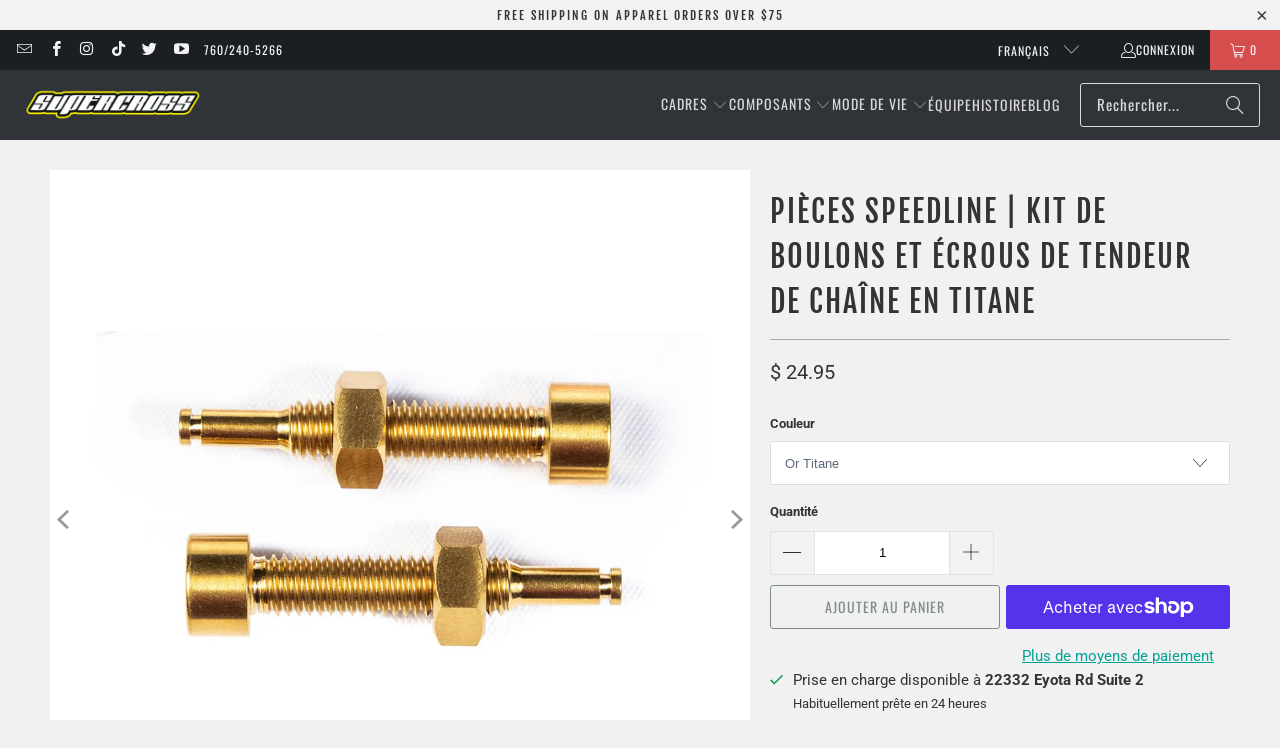

--- FILE ---
content_type: text/html; charset=utf-8
request_url: https://www.supercrossbmx.com/fr/collections/drivetrain/products/speedline-parts-titanium-chain-tensioner-bolt-and-nut-kit
body_size: 70126
content:















<!DOCTYPE html>
<html class="no-js no-touch" lang="fr">
  <head>
    <meta charset="utf-8">
    <meta http-equiv="cleartype" content="on">
    <meta name="robots" content="index,follow">

    <!-- Mobile Specific Metas -->
    <meta name="HandheldFriendly" content="True">
    <meta name="MobileOptimized" content="320">
    <meta name="viewport" content="width=device-width,initial-scale=1">
    <meta name="theme-color" content="#f1f1f1">

    
    <title>
      Pièces Speedline | Kit de boulons et écrous de tendeur de chaîne en ti - Supercross BMX
    </title>

    
      <meta name="description" content="Vous n&#39;avez pas besoin de boulons de tendeur de chaîne en titane, mais vous les voulez ! Cet ensemble d&#39;écrous et de boulons de tendeur de chaîne en titane de qualité aéronautique 6/4 V est un remplacement direct de l&#39;écrou et du boulon en acier d&#39;origine. Plus léger que l&#39;acier, plus résistant que l&#39;alliage et seuleme"/>
    

    <link rel="preconnect" href="https://fonts.shopifycdn.com" />
    <link rel="preconnect" href="https://cdn.shopify.com" />
    <link rel="preconnect" href="https://cdn.shopifycloud.com" />

    <link rel="dns-prefetch" href="https://v.shopify.com" />
    <link rel="dns-prefetch" href="https://www.youtube.com" />
    <link rel="dns-prefetch" href="https://vimeo.com" />

    <link href="//www.supercrossbmx.com/cdn/shop/t/80/assets/jquery.min.js?v=147293088974801289311733328334" as="script" rel="preload">

    <!-- Stylesheet for Fancybox library -->
    <link rel="stylesheet" href="//www.supercrossbmx.com/cdn/shop/t/80/assets/fancybox.css?v=19278034316635137701733328334" type="text/css" media="all" defer>

    <!-- Stylesheets for Turbo -->
    <link href="//www.supercrossbmx.com/cdn/shop/t/80/assets/styles.css?v=54130461102570369511763397888" rel="stylesheet" type="text/css" media="all" />

    <!-- Icons -->
    
      <link rel="shortcut icon" type="image/x-icon" href="//www.supercrossbmx.com/cdn/shop/files/sx-favicon_180x180.png?v=1677190398">
      <link rel="apple-touch-icon" href="//www.supercrossbmx.com/cdn/shop/files/sx-favicon_180x180.png?v=1677190398"/>
      <link rel="apple-touch-icon" sizes="57x57" href="//www.supercrossbmx.com/cdn/shop/files/sx-favicon_57x57.png?v=1677190398"/>
      <link rel="apple-touch-icon" sizes="60x60" href="//www.supercrossbmx.com/cdn/shop/files/sx-favicon_60x60.png?v=1677190398"/>
      <link rel="apple-touch-icon" sizes="72x72" href="//www.supercrossbmx.com/cdn/shop/files/sx-favicon_72x72.png?v=1677190398"/>
      <link rel="apple-touch-icon" sizes="76x76" href="//www.supercrossbmx.com/cdn/shop/files/sx-favicon_76x76.png?v=1677190398"/>
      <link rel="apple-touch-icon" sizes="114x114" href="//www.supercrossbmx.com/cdn/shop/files/sx-favicon_114x114.png?v=1677190398"/>
      <link rel="apple-touch-icon" sizes="180x180" href="//www.supercrossbmx.com/cdn/shop/files/sx-favicon_180x180.png?v=1677190398"/>
      <link rel="apple-touch-icon" sizes="228x228" href="//www.supercrossbmx.com/cdn/shop/files/sx-favicon_228x228.png?v=1677190398"/>
    
    <link rel="canonical" href="https://www.supercrossbmx.com/fr/products/speedline-parts-titanium-chain-tensioner-bolt-and-nut-kit"/>

    

    
      <script type="text/javascript" src="/services/javascripts/currencies.js" data-no-instant></script>
    

    

    
    <script>
      window.PXUTheme = window.PXUTheme || {};
      window.PXUTheme.version = '9.5.0';
      window.PXUTheme.name = 'Turbo';
    </script>
    


    
<template id="price-ui"><span class="price " data-price></span><span class="compare-at-price" data-compare-at-price></span><span class="unit-pricing" data-unit-pricing></span></template>
    <template id="price-ui-badge"><div class="price-ui-badge__sticker price-ui-badge__sticker--">
    <span class="price-ui-badge__sticker-text" data-badge></span>
  </div></template>
    
    <template id="price-ui__price"><span class="money" data-price></span></template>
    <template id="price-ui__price-range"><span class="price-min" data-price-min><span class="money" data-price></span></span> - <span class="price-max" data-price-max><span class="money" data-price></span></span></template>
    <template id="price-ui__unit-pricing"><span class="unit-quantity" data-unit-quantity></span> | <span class="unit-price" data-unit-price><span class="money" data-price></span></span> / <span class="unit-measurement" data-unit-measurement></span></template>
    <template id="price-ui-badge__percent-savings-range">Économiser jusqu'à <span data-price-percent></span>%</template>
    <template id="price-ui-badge__percent-savings">Sauvegarder <span data-price-percent></span>%</template>
    <template id="price-ui-badge__price-savings-range">Économiser jusqu'à <span class="money" data-price></span></template>
    <template id="price-ui-badge__price-savings">Enregistrer <span class="money" data-price></span></template>
    <template id="price-ui-badge__on-sale">Vente</template>
    <template id="price-ui-badge__sold-out">Épuisé</template>
    <template id="price-ui-badge__in-stock">En stock</template>
    


    <script>
      
window.PXUTheme = window.PXUTheme || {};


window.PXUTheme.theme_settings = {};
window.PXUTheme.currency = {};
window.PXUTheme.routes = window.PXUTheme.routes || {};


window.PXUTheme.theme_settings.display_tos_checkbox = true;
window.PXUTheme.theme_settings.go_to_checkout = false;
window.PXUTheme.theme_settings.cart_action = "redirect_cart";
window.PXUTheme.theme_settings.cart_shipping_calculator = true;


window.PXUTheme.theme_settings.collection_swatches = false;
window.PXUTheme.theme_settings.collection_secondary_image = false;


window.PXUTheme.currency.show_multiple_currencies = false;
window.PXUTheme.currency.shop_currency = "USD";
window.PXUTheme.currency.default_currency = "USD";
window.PXUTheme.currency.display_format = "money_format";
window.PXUTheme.currency.money_format = "$ {{amount}}";
window.PXUTheme.currency.money_format_no_currency = "$ {{amount}}";
window.PXUTheme.currency.money_format_currency = "$ {{amount}} USD";
window.PXUTheme.currency.native_multi_currency = false;
window.PXUTheme.currency.iso_code = "USD";
window.PXUTheme.currency.symbol = "$";


window.PXUTheme.theme_settings.display_inventory_left = true;
window.PXUTheme.theme_settings.inventory_threshold = 10;
window.PXUTheme.theme_settings.limit_quantity = true;


window.PXUTheme.theme_settings.menu_position = null;


window.PXUTheme.theme_settings.newsletter_popup = false;
window.PXUTheme.theme_settings.newsletter_popup_days = "14";
window.PXUTheme.theme_settings.newsletter_popup_mobile = false;
window.PXUTheme.theme_settings.newsletter_popup_seconds = 0;


window.PXUTheme.theme_settings.pagination_type = "load_more";


window.PXUTheme.theme_settings.enable_shopify_collection_badges = false;
window.PXUTheme.theme_settings.quick_shop_thumbnail_position = null;
window.PXUTheme.theme_settings.product_form_style = "select";
window.PXUTheme.theme_settings.sale_banner_enabled = true;
window.PXUTheme.theme_settings.display_savings = true;
window.PXUTheme.theme_settings.display_sold_out_price = false;
window.PXUTheme.theme_settings.free_text = "Free";
window.PXUTheme.theme_settings.video_looping = null;
window.PXUTheme.theme_settings.quick_shop_style = "popup";
window.PXUTheme.theme_settings.hover_enabled = false;


window.PXUTheme.routes.cart_url = "/fr/cart";
window.PXUTheme.routes.cart_update_url = "/fr/cart/update";
window.PXUTheme.routes.root_url = "/fr";
window.PXUTheme.routes.search_url = "/fr/search";
window.PXUTheme.routes.all_products_collection_url = "/fr/collections/all";
window.PXUTheme.routes.product_recommendations_url = "/fr/recommendations/products";
window.PXUTheme.routes.predictive_search_url = "/fr/search/suggest";


window.PXUTheme.theme_settings.image_loading_style = "color";


window.PXUTheme.theme_settings.enable_autocomplete = true;


window.PXUTheme.theme_settings.page_dots_enabled = false;
window.PXUTheme.theme_settings.slideshow_arrow_size = "light";


window.PXUTheme.theme_settings.quick_shop_enabled = true;


window.PXUTheme.theme_settings.enable_back_to_top_button = false;


window.PXUTheme.translation = {};


window.PXUTheme.translation.agree_to_terms_warning = "Vous devez accepter les termes et conditions à la caisse.";
window.PXUTheme.translation.one_item_left = "produit en stock";
window.PXUTheme.translation.items_left_text = "produits en stock";
window.PXUTheme.translation.cart_savings_text = "Économisez";
window.PXUTheme.translation.cart_discount_text = "Remise";
window.PXUTheme.translation.cart_subtotal_text = "Sous-total";
window.PXUTheme.translation.cart_remove_text = "Supprimer";
window.PXUTheme.translation.cart_free_text = "Libérer";


window.PXUTheme.translation.newsletter_success_text = "Merci de vous être inscrit(e) à notre liste de diffusion !";


window.PXUTheme.translation.notify_email = "Saisissez votre adresse e-mail...";
window.PXUTheme.translation.notify_email_value = "Translation missing: fr.contact.fields.email";
window.PXUTheme.translation.notify_email_send = "Envoyer";
window.PXUTheme.translation.notify_message_first = "Merci de me contacter lorsque ";
window.PXUTheme.translation.notify_message_last = " est disponible à nouveau - ";
window.PXUTheme.translation.notify_success_text = "Merci ! Nous vous contacterons lorsque ce produit sera de nouveau disponible !";


window.PXUTheme.translation.add_to_cart = "Ajouter au panier";
window.PXUTheme.translation.coming_soon_text = "À Venir";
window.PXUTheme.translation.sold_out_text = "Épuisé";
window.PXUTheme.translation.sale_text = "Soldes";
window.PXUTheme.translation.savings_text = "Économisez";
window.PXUTheme.translation.percent_off_text = "% désactivé";
window.PXUTheme.translation.from_text = "de";
window.PXUTheme.translation.new_text = "Nouveauté";
window.PXUTheme.translation.pre_order_text = "Pré-Commande";
window.PXUTheme.translation.unavailable_text = "Indisponible";


window.PXUTheme.translation.all_results = "Tous les résultats";
window.PXUTheme.translation.no_results = "Aucun résultat trouvé.";


window.PXUTheme.media_queries = {};
window.PXUTheme.media_queries.small = window.matchMedia( "(max-width: 480px)" );
window.PXUTheme.media_queries.medium = window.matchMedia( "(max-width: 798px)" );
window.PXUTheme.media_queries.large = window.matchMedia( "(min-width: 799px)" );
window.PXUTheme.media_queries.larger = window.matchMedia( "(min-width: 960px)" );
window.PXUTheme.media_queries.xlarge = window.matchMedia( "(min-width: 1200px)" );
window.PXUTheme.media_queries.ie10 = window.matchMedia( "all and (-ms-high-contrast: none), (-ms-high-contrast: active)" );
window.PXUTheme.media_queries.tablet = window.matchMedia( "only screen and (min-width: 799px) and (max-width: 1024px)" );
window.PXUTheme.media_queries.mobile_and_tablet = window.matchMedia( "(max-width: 1024px)" );

    </script>

    

    

    <script>
      
    </script>

    
  <script>window.performance && window.performance.mark && window.performance.mark('shopify.content_for_header.start');</script><meta name="google-site-verification" content="CAe-LpHQRZftvTipj7zTC2AuuJDH6i1na37mbI0bKu0">
<meta name="google-site-verification" content="CAe-LpHQRZftvTipj7zTC2AuuJDH6i1na37mbI0bKu0">
<meta id="shopify-digital-wallet" name="shopify-digital-wallet" content="/11166920/digital_wallets/dialog">
<meta name="shopify-checkout-api-token" content="dcd3fc80643b99ff473dac313f6ebca7">
<meta id="in-context-paypal-metadata" data-shop-id="11166920" data-venmo-supported="false" data-environment="production" data-locale="fr_FR" data-paypal-v4="true" data-currency="USD">
<link rel="alternate" hreflang="x-default" href="https://www.supercrossbmx.com/products/speedline-parts-titanium-chain-tensioner-bolt-and-nut-kit">
<link rel="alternate" hreflang="en" href="https://www.supercrossbmx.com/products/speedline-parts-titanium-chain-tensioner-bolt-and-nut-kit">
<link rel="alternate" hreflang="fr" href="https://www.supercrossbmx.com/fr/products/speedline-parts-titanium-chain-tensioner-bolt-and-nut-kit">
<link rel="alternate" type="application/json+oembed" href="https://www.supercrossbmx.com/fr/products/speedline-parts-titanium-chain-tensioner-bolt-and-nut-kit.oembed">
<script async="async" src="/checkouts/internal/preloads.js?locale=fr-US"></script>
<link rel="preconnect" href="https://shop.app" crossorigin="anonymous">
<script async="async" src="https://shop.app/checkouts/internal/preloads.js?locale=fr-US&shop_id=11166920" crossorigin="anonymous"></script>
<script id="apple-pay-shop-capabilities" type="application/json">{"shopId":11166920,"countryCode":"US","currencyCode":"USD","merchantCapabilities":["supports3DS"],"merchantId":"gid:\/\/shopify\/Shop\/11166920","merchantName":"Supercross BMX","requiredBillingContactFields":["postalAddress","email"],"requiredShippingContactFields":["postalAddress","email"],"shippingType":"shipping","supportedNetworks":["visa","masterCard","amex","discover","elo","jcb"],"total":{"type":"pending","label":"Supercross BMX","amount":"1.00"},"shopifyPaymentsEnabled":true,"supportsSubscriptions":true}</script>
<script id="shopify-features" type="application/json">{"accessToken":"dcd3fc80643b99ff473dac313f6ebca7","betas":["rich-media-storefront-analytics"],"domain":"www.supercrossbmx.com","predictiveSearch":true,"shopId":11166920,"locale":"fr"}</script>
<script>var Shopify = Shopify || {};
Shopify.shop = "supercross-bmx-2.myshopify.com";
Shopify.locale = "fr";
Shopify.currency = {"active":"USD","rate":"1.0"};
Shopify.country = "US";
Shopify.theme = {"name":"Turbo-v8.3 (DEFAULT - OOTS)  with... - 2024-12-04","id":125422305360,"schema_name":"Turbo","schema_version":"9.5.0","theme_store_id":null,"role":"main"};
Shopify.theme.handle = "null";
Shopify.theme.style = {"id":null,"handle":null};
Shopify.cdnHost = "www.supercrossbmx.com/cdn";
Shopify.routes = Shopify.routes || {};
Shopify.routes.root = "/fr/";</script>
<script type="module">!function(o){(o.Shopify=o.Shopify||{}).modules=!0}(window);</script>
<script>!function(o){function n(){var o=[];function n(){o.push(Array.prototype.slice.apply(arguments))}return n.q=o,n}var t=o.Shopify=o.Shopify||{};t.loadFeatures=n(),t.autoloadFeatures=n()}(window);</script>
<script>
  window.ShopifyPay = window.ShopifyPay || {};
  window.ShopifyPay.apiHost = "shop.app\/pay";
  window.ShopifyPay.redirectState = null;
</script>
<script id="shop-js-analytics" type="application/json">{"pageType":"product"}</script>
<script defer="defer" async type="module" src="//www.supercrossbmx.com/cdn/shopifycloud/shop-js/modules/v2/client.init-shop-cart-sync_BcDpqI9l.fr.esm.js"></script>
<script defer="defer" async type="module" src="//www.supercrossbmx.com/cdn/shopifycloud/shop-js/modules/v2/chunk.common_a1Rf5Dlz.esm.js"></script>
<script defer="defer" async type="module" src="//www.supercrossbmx.com/cdn/shopifycloud/shop-js/modules/v2/chunk.modal_Djra7sW9.esm.js"></script>
<script type="module">
  await import("//www.supercrossbmx.com/cdn/shopifycloud/shop-js/modules/v2/client.init-shop-cart-sync_BcDpqI9l.fr.esm.js");
await import("//www.supercrossbmx.com/cdn/shopifycloud/shop-js/modules/v2/chunk.common_a1Rf5Dlz.esm.js");
await import("//www.supercrossbmx.com/cdn/shopifycloud/shop-js/modules/v2/chunk.modal_Djra7sW9.esm.js");

  window.Shopify.SignInWithShop?.initShopCartSync?.({"fedCMEnabled":true,"windoidEnabled":true});

</script>
<script defer="defer" async type="module" src="//www.supercrossbmx.com/cdn/shopifycloud/shop-js/modules/v2/client.payment-terms_BQYK7nq4.fr.esm.js"></script>
<script defer="defer" async type="module" src="//www.supercrossbmx.com/cdn/shopifycloud/shop-js/modules/v2/chunk.common_a1Rf5Dlz.esm.js"></script>
<script defer="defer" async type="module" src="//www.supercrossbmx.com/cdn/shopifycloud/shop-js/modules/v2/chunk.modal_Djra7sW9.esm.js"></script>
<script type="module">
  await import("//www.supercrossbmx.com/cdn/shopifycloud/shop-js/modules/v2/client.payment-terms_BQYK7nq4.fr.esm.js");
await import("//www.supercrossbmx.com/cdn/shopifycloud/shop-js/modules/v2/chunk.common_a1Rf5Dlz.esm.js");
await import("//www.supercrossbmx.com/cdn/shopifycloud/shop-js/modules/v2/chunk.modal_Djra7sW9.esm.js");

  
</script>
<script>
  window.Shopify = window.Shopify || {};
  if (!window.Shopify.featureAssets) window.Shopify.featureAssets = {};
  window.Shopify.featureAssets['shop-js'] = {"shop-cart-sync":["modules/v2/client.shop-cart-sync_BLrx53Hf.fr.esm.js","modules/v2/chunk.common_a1Rf5Dlz.esm.js","modules/v2/chunk.modal_Djra7sW9.esm.js"],"init-fed-cm":["modules/v2/client.init-fed-cm_C8SUwJ8U.fr.esm.js","modules/v2/chunk.common_a1Rf5Dlz.esm.js","modules/v2/chunk.modal_Djra7sW9.esm.js"],"shop-cash-offers":["modules/v2/client.shop-cash-offers_BBp_MjBM.fr.esm.js","modules/v2/chunk.common_a1Rf5Dlz.esm.js","modules/v2/chunk.modal_Djra7sW9.esm.js"],"shop-login-button":["modules/v2/client.shop-login-button_Dw6kG_iO.fr.esm.js","modules/v2/chunk.common_a1Rf5Dlz.esm.js","modules/v2/chunk.modal_Djra7sW9.esm.js"],"pay-button":["modules/v2/client.pay-button_BJDaAh68.fr.esm.js","modules/v2/chunk.common_a1Rf5Dlz.esm.js","modules/v2/chunk.modal_Djra7sW9.esm.js"],"shop-button":["modules/v2/client.shop-button_DBWL94V3.fr.esm.js","modules/v2/chunk.common_a1Rf5Dlz.esm.js","modules/v2/chunk.modal_Djra7sW9.esm.js"],"avatar":["modules/v2/client.avatar_BTnouDA3.fr.esm.js"],"init-windoid":["modules/v2/client.init-windoid_77FSIiws.fr.esm.js","modules/v2/chunk.common_a1Rf5Dlz.esm.js","modules/v2/chunk.modal_Djra7sW9.esm.js"],"init-shop-for-new-customer-accounts":["modules/v2/client.init-shop-for-new-customer-accounts_QoC3RJm9.fr.esm.js","modules/v2/client.shop-login-button_Dw6kG_iO.fr.esm.js","modules/v2/chunk.common_a1Rf5Dlz.esm.js","modules/v2/chunk.modal_Djra7sW9.esm.js"],"init-shop-email-lookup-coordinator":["modules/v2/client.init-shop-email-lookup-coordinator_D4ioGzPw.fr.esm.js","modules/v2/chunk.common_a1Rf5Dlz.esm.js","modules/v2/chunk.modal_Djra7sW9.esm.js"],"init-shop-cart-sync":["modules/v2/client.init-shop-cart-sync_BcDpqI9l.fr.esm.js","modules/v2/chunk.common_a1Rf5Dlz.esm.js","modules/v2/chunk.modal_Djra7sW9.esm.js"],"shop-toast-manager":["modules/v2/client.shop-toast-manager_B-eIbpHW.fr.esm.js","modules/v2/chunk.common_a1Rf5Dlz.esm.js","modules/v2/chunk.modal_Djra7sW9.esm.js"],"init-customer-accounts":["modules/v2/client.init-customer-accounts_BcBSUbIK.fr.esm.js","modules/v2/client.shop-login-button_Dw6kG_iO.fr.esm.js","modules/v2/chunk.common_a1Rf5Dlz.esm.js","modules/v2/chunk.modal_Djra7sW9.esm.js"],"init-customer-accounts-sign-up":["modules/v2/client.init-customer-accounts-sign-up_DvG__VHD.fr.esm.js","modules/v2/client.shop-login-button_Dw6kG_iO.fr.esm.js","modules/v2/chunk.common_a1Rf5Dlz.esm.js","modules/v2/chunk.modal_Djra7sW9.esm.js"],"shop-follow-button":["modules/v2/client.shop-follow-button_Dnx6fDH9.fr.esm.js","modules/v2/chunk.common_a1Rf5Dlz.esm.js","modules/v2/chunk.modal_Djra7sW9.esm.js"],"checkout-modal":["modules/v2/client.checkout-modal_BDH3MUqJ.fr.esm.js","modules/v2/chunk.common_a1Rf5Dlz.esm.js","modules/v2/chunk.modal_Djra7sW9.esm.js"],"shop-login":["modules/v2/client.shop-login_CV9Paj8R.fr.esm.js","modules/v2/chunk.common_a1Rf5Dlz.esm.js","modules/v2/chunk.modal_Djra7sW9.esm.js"],"lead-capture":["modules/v2/client.lead-capture_DGQOTB4e.fr.esm.js","modules/v2/chunk.common_a1Rf5Dlz.esm.js","modules/v2/chunk.modal_Djra7sW9.esm.js"],"payment-terms":["modules/v2/client.payment-terms_BQYK7nq4.fr.esm.js","modules/v2/chunk.common_a1Rf5Dlz.esm.js","modules/v2/chunk.modal_Djra7sW9.esm.js"]};
</script>
<script>(function() {
  var isLoaded = false;
  function asyncLoad() {
    if (isLoaded) return;
    isLoaded = true;
    var urls = ["\/\/www.powr.io\/powr.js?powr-token=supercross-bmx-2.myshopify.com\u0026external-type=shopify\u0026shop=supercross-bmx-2.myshopify.com","\/\/d1liekpayvooaz.cloudfront.net\/apps\/customizery\/customizery.js?shop=supercross-bmx-2.myshopify.com","\/\/www.powr.io\/powr.js?powr-token=supercross-bmx-2.myshopify.com\u0026external-type=shopify\u0026shop=supercross-bmx-2.myshopify.com","https:\/\/www.paypal.com\/tagmanager\/pptm.js?id=39ae3ab1-fbed-11e7-b1f6-bb315c07ef9b\u0026shop=supercross-bmx-2.myshopify.com","https:\/\/id-shop.govx.com\/app\/supercross-bmx-2.myshopify.com\/govx.js?shop=supercross-bmx-2.myshopify.com","https:\/\/static.klaviyo.com\/onsite\/js\/klaviyo.js?company_id=TZ2xnf\u0026shop=supercross-bmx-2.myshopify.com","https:\/\/cdn.nfcube.com\/instafeed-33b109906e40e0ef322fe6e55f01e7dc.js?shop=supercross-bmx-2.myshopify.com","https:\/\/js.smile.io\/v1\/smile-shopify.js?shop=supercross-bmx-2.myshopify.com","https:\/\/shopify-widget.route.com\/shopify.widget.js?shop=supercross-bmx-2.myshopify.com","\/\/www.powr.io\/powr.js?powr-token=supercross-bmx-2.myshopify.com\u0026external-type=shopify\u0026shop=supercross-bmx-2.myshopify.com","https:\/\/na.shgcdn3.com\/pixel-collector.js?shop=supercross-bmx-2.myshopify.com","https:\/\/cdn.rebuyengine.com\/onsite\/js\/rebuy.js?shop=supercross-bmx-2.myshopify.com"];
    for (var i = 0; i < urls.length; i++) {
      var s = document.createElement('script');
      s.type = 'text/javascript';
      s.async = true;
      s.src = urls[i];
      var x = document.getElementsByTagName('script')[0];
      x.parentNode.insertBefore(s, x);
    }
  };
  if(window.attachEvent) {
    window.attachEvent('onload', asyncLoad);
  } else {
    window.addEventListener('load', asyncLoad, false);
  }
})();</script>
<script id="__st">var __st={"a":11166920,"offset":-28800,"reqid":"3024ad18-8d2f-42d3-a5fe-0ee723881f16-1769412762","pageurl":"www.supercrossbmx.com\/fr\/collections\/drivetrain\/products\/speedline-parts-titanium-chain-tensioner-bolt-and-nut-kit","u":"a3d4718c9b22","p":"product","rtyp":"product","rid":11114378126};</script>
<script>window.ShopifyPaypalV4VisibilityTracking = true;</script>
<script id="captcha-bootstrap">!function(){'use strict';const t='contact',e='account',n='new_comment',o=[[t,t],['blogs',n],['comments',n],[t,'customer']],c=[[e,'customer_login'],[e,'guest_login'],[e,'recover_customer_password'],[e,'create_customer']],r=t=>t.map((([t,e])=>`form[action*='/${t}']:not([data-nocaptcha='true']) input[name='form_type'][value='${e}']`)).join(','),a=t=>()=>t?[...document.querySelectorAll(t)].map((t=>t.form)):[];function s(){const t=[...o],e=r(t);return a(e)}const i='password',u='form_key',d=['recaptcha-v3-token','g-recaptcha-response','h-captcha-response',i],f=()=>{try{return window.sessionStorage}catch{return}},m='__shopify_v',_=t=>t.elements[u];function p(t,e,n=!1){try{const o=window.sessionStorage,c=JSON.parse(o.getItem(e)),{data:r}=function(t){const{data:e,action:n}=t;return t[m]||n?{data:e,action:n}:{data:t,action:n}}(c);for(const[e,n]of Object.entries(r))t.elements[e]&&(t.elements[e].value=n);n&&o.removeItem(e)}catch(o){console.error('form repopulation failed',{error:o})}}const l='form_type',E='cptcha';function T(t){t.dataset[E]=!0}const w=window,h=w.document,L='Shopify',v='ce_forms',y='captcha';let A=!1;((t,e)=>{const n=(g='f06e6c50-85a8-45c8-87d0-21a2b65856fe',I='https://cdn.shopify.com/shopifycloud/storefront-forms-hcaptcha/ce_storefront_forms_captcha_hcaptcha.v1.5.2.iife.js',D={infoText:'Protégé par hCaptcha',privacyText:'Confidentialité',termsText:'Conditions'},(t,e,n)=>{const o=w[L][v],c=o.bindForm;if(c)return c(t,g,e,D).then(n);var r;o.q.push([[t,g,e,D],n]),r=I,A||(h.body.append(Object.assign(h.createElement('script'),{id:'captcha-provider',async:!0,src:r})),A=!0)});var g,I,D;w[L]=w[L]||{},w[L][v]=w[L][v]||{},w[L][v].q=[],w[L][y]=w[L][y]||{},w[L][y].protect=function(t,e){n(t,void 0,e),T(t)},Object.freeze(w[L][y]),function(t,e,n,w,h,L){const[v,y,A,g]=function(t,e,n){const i=e?o:[],u=t?c:[],d=[...i,...u],f=r(d),m=r(i),_=r(d.filter((([t,e])=>n.includes(e))));return[a(f),a(m),a(_),s()]}(w,h,L),I=t=>{const e=t.target;return e instanceof HTMLFormElement?e:e&&e.form},D=t=>v().includes(t);t.addEventListener('submit',(t=>{const e=I(t);if(!e)return;const n=D(e)&&!e.dataset.hcaptchaBound&&!e.dataset.recaptchaBound,o=_(e),c=g().includes(e)&&(!o||!o.value);(n||c)&&t.preventDefault(),c&&!n&&(function(t){try{if(!f())return;!function(t){const e=f();if(!e)return;const n=_(t);if(!n)return;const o=n.value;o&&e.removeItem(o)}(t);const e=Array.from(Array(32),(()=>Math.random().toString(36)[2])).join('');!function(t,e){_(t)||t.append(Object.assign(document.createElement('input'),{type:'hidden',name:u})),t.elements[u].value=e}(t,e),function(t,e){const n=f();if(!n)return;const o=[...t.querySelectorAll(`input[type='${i}']`)].map((({name:t})=>t)),c=[...d,...o],r={};for(const[a,s]of new FormData(t).entries())c.includes(a)||(r[a]=s);n.setItem(e,JSON.stringify({[m]:1,action:t.action,data:r}))}(t,e)}catch(e){console.error('failed to persist form',e)}}(e),e.submit())}));const S=(t,e)=>{t&&!t.dataset[E]&&(n(t,e.some((e=>e===t))),T(t))};for(const o of['focusin','change'])t.addEventListener(o,(t=>{const e=I(t);D(e)&&S(e,y())}));const B=e.get('form_key'),M=e.get(l),P=B&&M;t.addEventListener('DOMContentLoaded',(()=>{const t=y();if(P)for(const e of t)e.elements[l].value===M&&p(e,B);[...new Set([...A(),...v().filter((t=>'true'===t.dataset.shopifyCaptcha))])].forEach((e=>S(e,t)))}))}(h,new URLSearchParams(w.location.search),n,t,e,['guest_login'])})(!0,!0)}();</script>
<script integrity="sha256-4kQ18oKyAcykRKYeNunJcIwy7WH5gtpwJnB7kiuLZ1E=" data-source-attribution="shopify.loadfeatures" defer="defer" src="//www.supercrossbmx.com/cdn/shopifycloud/storefront/assets/storefront/load_feature-a0a9edcb.js" crossorigin="anonymous"></script>
<script crossorigin="anonymous" defer="defer" src="//www.supercrossbmx.com/cdn/shopifycloud/storefront/assets/shopify_pay/storefront-65b4c6d7.js?v=20250812"></script>
<script data-source-attribution="shopify.dynamic_checkout.dynamic.init">var Shopify=Shopify||{};Shopify.PaymentButton=Shopify.PaymentButton||{isStorefrontPortableWallets:!0,init:function(){window.Shopify.PaymentButton.init=function(){};var t=document.createElement("script");t.src="https://www.supercrossbmx.com/cdn/shopifycloud/portable-wallets/latest/portable-wallets.fr.js",t.type="module",document.head.appendChild(t)}};
</script>
<script data-source-attribution="shopify.dynamic_checkout.buyer_consent">
  function portableWalletsHideBuyerConsent(e){var t=document.getElementById("shopify-buyer-consent"),n=document.getElementById("shopify-subscription-policy-button");t&&n&&(t.classList.add("hidden"),t.setAttribute("aria-hidden","true"),n.removeEventListener("click",e))}function portableWalletsShowBuyerConsent(e){var t=document.getElementById("shopify-buyer-consent"),n=document.getElementById("shopify-subscription-policy-button");t&&n&&(t.classList.remove("hidden"),t.removeAttribute("aria-hidden"),n.addEventListener("click",e))}window.Shopify?.PaymentButton&&(window.Shopify.PaymentButton.hideBuyerConsent=portableWalletsHideBuyerConsent,window.Shopify.PaymentButton.showBuyerConsent=portableWalletsShowBuyerConsent);
</script>
<script>
  function portableWalletsCleanup(e){e&&e.src&&console.error("Failed to load portable wallets script "+e.src);var t=document.querySelectorAll("shopify-accelerated-checkout .shopify-payment-button__skeleton, shopify-accelerated-checkout-cart .wallet-cart-button__skeleton"),e=document.getElementById("shopify-buyer-consent");for(let e=0;e<t.length;e++)t[e].remove();e&&e.remove()}function portableWalletsNotLoadedAsModule(e){e instanceof ErrorEvent&&"string"==typeof e.message&&e.message.includes("import.meta")&&"string"==typeof e.filename&&e.filename.includes("portable-wallets")&&(window.removeEventListener("error",portableWalletsNotLoadedAsModule),window.Shopify.PaymentButton.failedToLoad=e,"loading"===document.readyState?document.addEventListener("DOMContentLoaded",window.Shopify.PaymentButton.init):window.Shopify.PaymentButton.init())}window.addEventListener("error",portableWalletsNotLoadedAsModule);
</script>

<script type="module" src="https://www.supercrossbmx.com/cdn/shopifycloud/portable-wallets/latest/portable-wallets.fr.js" onError="portableWalletsCleanup(this)" crossorigin="anonymous"></script>
<script nomodule>
  document.addEventListener("DOMContentLoaded", portableWalletsCleanup);
</script>

<script id='scb4127' type='text/javascript' async='' src='https://www.supercrossbmx.com/cdn/shopifycloud/privacy-banner/storefront-banner.js'></script><link id="shopify-accelerated-checkout-styles" rel="stylesheet" media="screen" href="https://www.supercrossbmx.com/cdn/shopifycloud/portable-wallets/latest/accelerated-checkout-backwards-compat.css" crossorigin="anonymous">
<style id="shopify-accelerated-checkout-cart">
        #shopify-buyer-consent {
  margin-top: 1em;
  display: inline-block;
  width: 100%;
}

#shopify-buyer-consent.hidden {
  display: none;
}

#shopify-subscription-policy-button {
  background: none;
  border: none;
  padding: 0;
  text-decoration: underline;
  font-size: inherit;
  cursor: pointer;
}

#shopify-subscription-policy-button::before {
  box-shadow: none;
}

      </style>

<script>window.performance && window.performance.mark && window.performance.mark('shopify.content_for_header.end');</script><script id="shop-promise-product" type="application/json">
  {
    "productId": "11114378126",
    "variantId": "43891196942"
  }
</script>
<script id="shop-promise-features" type="application/json">
  {
    "supportedPromiseBrands": ["shop_promise"],
    "f_b9ba94d16a7d18ccd91d68be01e37df6": false,
    "f_85e460659f2e1fdd04f763b1587427a4": false
  }
</script>
<script fetchpriority="high" defer="defer" src="https://www.supercrossbmx.com/cdn/shopifycloud/shop-promise-pdp/prod/shop_promise_pdp.js?v=1" data-source-attribution="shopify.shop-promise-pdp" crossorigin="anonymous"></script>

  





  <script type="text/javascript">
    
      window.__shgMoneyFormat = window.__shgMoneyFormat || {"USD":{"currency":"USD","currency_symbol":"$","currency_symbol_location":"left","decimal_places":2,"decimal_separator":".","thousands_separator":","}};
    
    window.__shgCurrentCurrencyCode = window.__shgCurrentCurrencyCode || {
      currency: "USD",
      currency_symbol: "$",
      decimal_separator: ".",
      thousands_separator: ",",
      decimal_places: 2,
      currency_symbol_location: "left"
    };
  </script>




    





















<meta name="author" content="Supercross BMX">
<meta property="og:url" content="https://www.supercrossbmx.com/fr/products/speedline-parts-titanium-chain-tensioner-bolt-and-nut-kit">
<meta property="og:site_name" content="Supercross BMX">




  <meta property="og:type" content="product">
  <meta property="og:title" content="Pièces Speedline | Kit de boulons et écrous de tendeur de chaîne en titane">
  
    
<meta property="og:image" content="https://www.supercrossbmx.com/cdn/shop/files/speedline-ti-chain-tensioner-bolt-gold_600x.jpg?v=1704234873">
      <meta property="og:image:secure_url" content="https://www.supercrossbmx.com/cdn/shop/files/speedline-ti-chain-tensioner-bolt-gold_600x.jpg?v=1704234873">
      
      <meta property="og:image:width" content="1000">
      <meta property="og:image:height" content="1000">
    
<meta property="og:image" content="https://www.supercrossbmx.com/cdn/shop/products/Titainumtensionnerbolt_600x.jpg?v=1704234873">
      <meta property="og:image:secure_url" content="https://www.supercrossbmx.com/cdn/shop/products/Titainumtensionnerbolt_600x.jpg?v=1704234873">
      
      <meta property="og:image:width" content="1194">
      <meta property="og:image:height" content="663">
    
<meta property="og:image" content="https://www.supercrossbmx.com/cdn/shop/products/450sx-1-19_fb41e597-73e5-4bc5-931a-43c9e3de6961_600x.jpg?v=1704234873">
      <meta property="og:image:secure_url" content="https://www.supercrossbmx.com/cdn/shop/products/450sx-1-19_fb41e597-73e5-4bc5-931a-43c9e3de6961_600x.jpg?v=1704234873">
      
      <meta property="og:image:width" content="1493">
      <meta property="og:image:height" content="976">
    
  
  <meta property="product:price:amount" content="18.95">
  <meta property="product:price:currency" content="USD">



  <meta property="og:description" content="Vous n&#39;avez pas besoin de boulons de tendeur de chaîne en titane, mais vous les voulez ! Cet ensemble d&#39;écrous et de boulons de tendeur de chaîne en titane de qualité aéronautique 6/4 V est un remplacement direct de l&#39;écrou et du boulon en acier d&#39;origine. Plus léger que l&#39;acier, plus résistant que l&#39;alliage et seuleme">




  <meta name="twitter:site" content="@SupercrossBMX">

<meta name="twitter:card" content="summary">

  <meta name="twitter:title" content="Pièces Speedline | Kit de boulons et écrous de tendeur de chaîne en titane">
  <meta name="twitter:description" content=" Vous n&#39;avez pas besoin de boulons de tendeur de chaîne en titane, mais vous les voulez !

 Cet ensemble d&#39;écrous et de boulons de tendeur de chaîne en titane de qualité aéronautique 6/4 V est un remplacement direct de l&#39;écrou et du boulon en acier d&#39;origine.

 Plus léger que l&#39;acier, plus résistant que l&#39;alliage et seulement 10 grammes. Ce kit permet d&#39;économiser plus de 20 grammes par rapport aux boulons en acier d&#39;origine.

 Disponible en finition titane naturel et maintenant en titane doré et Jet Fuel anodisé !!

 Vendu en ensemble pour les deux côtés. 2 boulons et 2 écrous par kit">
  <meta name="twitter:image" content="https://www.supercrossbmx.com/cdn/shop/files/speedline-ti-chain-tensioner-bolt-gold_240x.jpg?v=1704234873">
  <meta name="twitter:image:width" content="240">
  <meta name="twitter:image:height" content="240">
  <meta name="twitter:image:alt" content="Speedline Parts | Titanium Chain Tensioner Bolt and Nut Kit - Supercross BMX">



    <link rel="prev" href="/fr/collections/drivetrain/products/speedline-parts-titanium-bmx-chain-ring-bolts">
    <link rel="next" href="/fr/collections/drivetrain/products/speedline-parts-titanium-pedal-spindle-set-road">
  
  

<script type="text/javascript">
  
    window.SHG_CUSTOMER = null;
  
</script>









<!-- BEGIN app block: shopify://apps/klaviyo-email-marketing-sms/blocks/klaviyo-onsite-embed/2632fe16-c075-4321-a88b-50b567f42507 -->












  <script async src="https://static.klaviyo.com/onsite/js/TZ2xnf/klaviyo.js?company_id=TZ2xnf"></script>
  <script>!function(){if(!window.klaviyo){window._klOnsite=window._klOnsite||[];try{window.klaviyo=new Proxy({},{get:function(n,i){return"push"===i?function(){var n;(n=window._klOnsite).push.apply(n,arguments)}:function(){for(var n=arguments.length,o=new Array(n),w=0;w<n;w++)o[w]=arguments[w];var t="function"==typeof o[o.length-1]?o.pop():void 0,e=new Promise((function(n){window._klOnsite.push([i].concat(o,[function(i){t&&t(i),n(i)}]))}));return e}}})}catch(n){window.klaviyo=window.klaviyo||[],window.klaviyo.push=function(){var n;(n=window._klOnsite).push.apply(n,arguments)}}}}();</script>

  
    <script id="viewed_product">
      if (item == null) {
        var _learnq = _learnq || [];

        var MetafieldReviews = null
        var MetafieldYotpoRating = null
        var MetafieldYotpoCount = null
        var MetafieldLooxRating = null
        var MetafieldLooxCount = null
        var okendoProduct = null
        var okendoProductReviewCount = null
        var okendoProductReviewAverageValue = null
        try {
          // The following fields are used for Customer Hub recently viewed in order to add reviews.
          // This information is not part of __kla_viewed. Instead, it is part of __kla_viewed_reviewed_items
          MetafieldReviews = {};
          MetafieldYotpoRating = null
          MetafieldYotpoCount = null
          MetafieldLooxRating = null
          MetafieldLooxCount = null

          okendoProduct = null
          // If the okendo metafield is not legacy, it will error, which then requires the new json formatted data
          if (okendoProduct && 'error' in okendoProduct) {
            okendoProduct = null
          }
          okendoProductReviewCount = okendoProduct ? okendoProduct.reviewCount : null
          okendoProductReviewAverageValue = okendoProduct ? okendoProduct.reviewAverageValue : null
        } catch (error) {
          console.error('Error in Klaviyo onsite reviews tracking:', error);
        }

        var item = {
          Name: "Pièces Speedline | Kit de boulons et écrous de tendeur de chaîne en titane",
          ProductID: 11114378126,
          Categories: ["Chaînes et tendeurs","Speedline Parts","Transmission","Transmission Divers."],
          ImageURL: "https://www.supercrossbmx.com/cdn/shop/files/speedline-ti-chain-tensioner-bolt-gold_grande.jpg?v=1704234873",
          URL: "https://www.supercrossbmx.com/fr/products/speedline-parts-titanium-chain-tensioner-bolt-and-nut-kit",
          Brand: "Speedline",
          Price: "$ 18.95",
          Value: "18.95",
          CompareAtPrice: "$ 0.00"
        };
        _learnq.push(['track', 'Viewed Product', item]);
        _learnq.push(['trackViewedItem', {
          Title: item.Name,
          ItemId: item.ProductID,
          Categories: item.Categories,
          ImageUrl: item.ImageURL,
          Url: item.URL,
          Metadata: {
            Brand: item.Brand,
            Price: item.Price,
            Value: item.Value,
            CompareAtPrice: item.CompareAtPrice
          },
          metafields:{
            reviews: MetafieldReviews,
            yotpo:{
              rating: MetafieldYotpoRating,
              count: MetafieldYotpoCount,
            },
            loox:{
              rating: MetafieldLooxRating,
              count: MetafieldLooxCount,
            },
            okendo: {
              rating: okendoProductReviewAverageValue,
              count: okendoProductReviewCount,
            }
          }
        }]);
      }
    </script>
  




  <script>
    window.klaviyoReviewsProductDesignMode = false
  </script>







<!-- END app block --><!-- BEGIN app block: shopify://apps/judge-me-reviews/blocks/judgeme_core/61ccd3b1-a9f2-4160-9fe9-4fec8413e5d8 --><!-- Start of Judge.me Core -->






<link rel="dns-prefetch" href="https://cdnwidget.judge.me">
<link rel="dns-prefetch" href="https://cdn.judge.me">
<link rel="dns-prefetch" href="https://cdn1.judge.me">
<link rel="dns-prefetch" href="https://api.judge.me">

<script data-cfasync='false' class='jdgm-settings-script'>window.jdgmSettings={"pagination":5,"disable_web_reviews":false,"badge_no_review_text":"No reviews","badge_n_reviews_text":"{{ n }} review/reviews","badge_star_color":"#ffd000","hide_badge_preview_if_no_reviews":true,"badge_hide_text":false,"enforce_center_preview_badge":false,"widget_title":"Customer Reviews","widget_open_form_text":"Write a review","widget_close_form_text":"Cancel review","widget_refresh_page_text":"Refresh page","widget_summary_text":"Based on {{ number_of_reviews }} review/reviews","widget_no_review_text":"Be the first to write a review","widget_name_field_text":"Display name","widget_verified_name_field_text":"Verified Name (public)","widget_name_placeholder_text":"Display name","widget_required_field_error_text":"This field is required.","widget_email_field_text":"Email address","widget_verified_email_field_text":"Verified Email (private, can not be edited)","widget_email_placeholder_text":"Your email address","widget_email_field_error_text":"Please enter a valid email address.","widget_rating_field_text":"Rating","widget_review_title_field_text":"Review Title","widget_review_title_placeholder_text":"Give your review a title","widget_review_body_field_text":"Review content","widget_review_body_placeholder_text":"Start writing here...","widget_pictures_field_text":"Picture/Video (optional)","widget_submit_review_text":"Submit Review","widget_submit_verified_review_text":"Submit Verified Review","widget_submit_success_msg_with_auto_publish":"Thank you! Please refresh the page in a few moments to see your review. You can remove or edit your review by logging into \u003ca href='https://judge.me/login' target='_blank' rel='nofollow noopener'\u003eJudge.me\u003c/a\u003e","widget_submit_success_msg_no_auto_publish":"Thank you! Your review will be published as soon as it is approved by the shop admin. You can remove or edit your review by logging into \u003ca href='https://judge.me/login' target='_blank' rel='nofollow noopener'\u003eJudge.me\u003c/a\u003e","widget_show_default_reviews_out_of_total_text":"Showing {{ n_reviews_shown }} out of {{ n_reviews }} reviews.","widget_show_all_link_text":"Show all","widget_show_less_link_text":"Show less","widget_author_said_text":"{{ reviewer_name }} said:","widget_days_text":"{{ n }} days ago","widget_weeks_text":"{{ n }} week/weeks ago","widget_months_text":"{{ n }} month/months ago","widget_years_text":"{{ n }} year/years ago","widget_yesterday_text":"Yesterday","widget_today_text":"Today","widget_replied_text":"\u003e\u003e {{ shop_name }} replied:","widget_read_more_text":"Read more","widget_reviewer_name_as_initial":"","widget_rating_filter_color":"#fbcd0a","widget_rating_filter_see_all_text":"See all reviews","widget_sorting_most_recent_text":"Most Recent","widget_sorting_highest_rating_text":"Highest Rating","widget_sorting_lowest_rating_text":"Lowest Rating","widget_sorting_with_pictures_text":"Only Pictures","widget_sorting_most_helpful_text":"Most Helpful","widget_open_question_form_text":"Ask a question","widget_reviews_subtab_text":"Reviews","widget_questions_subtab_text":"Questions","widget_question_label_text":"Question","widget_answer_label_text":"Answer","widget_question_placeholder_text":"Write your question here","widget_submit_question_text":"Submit Question","widget_question_submit_success_text":"Thank you for your question! We will notify you once it gets answered.","widget_star_color":"#ffd000","verified_badge_text":"Verified","verified_badge_bg_color":"","verified_badge_text_color":"","verified_badge_placement":"left-of-reviewer-name","widget_review_max_height":"","widget_hide_border":false,"widget_social_share":false,"widget_thumb":false,"widget_review_location_show":false,"widget_location_format":"","all_reviews_include_out_of_store_products":true,"all_reviews_out_of_store_text":"(out of store)","all_reviews_pagination":100,"all_reviews_product_name_prefix_text":"about","enable_review_pictures":true,"enable_question_anwser":false,"widget_theme":"default","review_date_format":"mm/dd/yyyy","default_sort_method":"most-recent","widget_product_reviews_subtab_text":"Product Reviews","widget_shop_reviews_subtab_text":"Shop Reviews","widget_other_products_reviews_text":"Reviews for other products","widget_store_reviews_subtab_text":"Store reviews","widget_no_store_reviews_text":"This store hasn't received any reviews yet","widget_web_restriction_product_reviews_text":"This product hasn't received any reviews yet","widget_no_items_text":"No items found","widget_show_more_text":"Show more","widget_write_a_store_review_text":"Write a Store Review","widget_other_languages_heading":"Reviews in Other Languages","widget_translate_review_text":"Translate review to {{ language }}","widget_translating_review_text":"Translating...","widget_show_original_translation_text":"Show original ({{ language }})","widget_translate_review_failed_text":"Review couldn't be translated.","widget_translate_review_retry_text":"Retry","widget_translate_review_try_again_later_text":"Try again later","show_product_url_for_grouped_product":false,"widget_sorting_pictures_first_text":"Pictures First","show_pictures_on_all_rev_page_mobile":false,"show_pictures_on_all_rev_page_desktop":false,"floating_tab_hide_mobile_install_preference":false,"floating_tab_button_name":"★ Reviews","floating_tab_title":"Let customers speak for us","floating_tab_button_color":"","floating_tab_button_background_color":"","floating_tab_url":"","floating_tab_url_enabled":false,"floating_tab_tab_style":"text","all_reviews_text_badge_text":"Customers rate us {{ shop.metafields.judgeme.all_reviews_rating | round: 1 }}/5 based on {{ shop.metafields.judgeme.all_reviews_count }} reviews.","all_reviews_text_badge_text_branded_style":"{{ shop.metafields.judgeme.all_reviews_rating | round: 1 }} out of 5 stars based on {{ shop.metafields.judgeme.all_reviews_count }} reviews","is_all_reviews_text_badge_a_link":false,"show_stars_for_all_reviews_text_badge":false,"all_reviews_text_badge_url":"","all_reviews_text_style":"text","all_reviews_text_color_style":"judgeme_brand_color","all_reviews_text_color":"#108474","all_reviews_text_show_jm_brand":true,"featured_carousel_show_header":true,"featured_carousel_title":"Let customers speak for us","testimonials_carousel_title":"Customers are saying","videos_carousel_title":"Real customer stories","cards_carousel_title":"Customers are saying","featured_carousel_count_text":"from {{ n }} reviews","featured_carousel_add_link_to_all_reviews_page":false,"featured_carousel_url":"","featured_carousel_show_images":true,"featured_carousel_autoslide_interval":5,"featured_carousel_arrows_on_the_sides":false,"featured_carousel_height":250,"featured_carousel_width":80,"featured_carousel_image_size":0,"featured_carousel_image_height":250,"featured_carousel_arrow_color":"#eeeeee","verified_count_badge_style":"vintage","verified_count_badge_orientation":"horizontal","verified_count_badge_color_style":"judgeme_brand_color","verified_count_badge_color":"#108474","is_verified_count_badge_a_link":false,"verified_count_badge_url":"","verified_count_badge_show_jm_brand":true,"widget_rating_preset_default":5,"widget_first_sub_tab":"product-reviews","widget_show_histogram":true,"widget_histogram_use_custom_color":false,"widget_pagination_use_custom_color":false,"widget_star_use_custom_color":true,"widget_verified_badge_use_custom_color":false,"widget_write_review_use_custom_color":false,"picture_reminder_submit_button":"Upload Pictures","enable_review_videos":false,"mute_video_by_default":false,"widget_sorting_videos_first_text":"Videos First","widget_review_pending_text":"Pending","featured_carousel_items_for_large_screen":3,"social_share_options_order":"Facebook,Twitter","remove_microdata_snippet":true,"disable_json_ld":false,"enable_json_ld_products":false,"preview_badge_show_question_text":false,"preview_badge_no_question_text":"No questions","preview_badge_n_question_text":"{{ number_of_questions }} question/questions","qa_badge_show_icon":false,"qa_badge_position":"same-row","remove_judgeme_branding":false,"widget_add_search_bar":false,"widget_search_bar_placeholder":"Search","widget_sorting_verified_only_text":"Verified only","featured_carousel_theme":"default","featured_carousel_show_rating":true,"featured_carousel_show_title":true,"featured_carousel_show_body":true,"featured_carousel_show_date":false,"featured_carousel_show_reviewer":true,"featured_carousel_show_product":false,"featured_carousel_header_background_color":"#108474","featured_carousel_header_text_color":"#ffffff","featured_carousel_name_product_separator":"reviewed","featured_carousel_full_star_background":"#108474","featured_carousel_empty_star_background":"#dadada","featured_carousel_vertical_theme_background":"#f9fafb","featured_carousel_verified_badge_enable":true,"featured_carousel_verified_badge_color":"#108474","featured_carousel_border_style":"round","featured_carousel_review_line_length_limit":3,"featured_carousel_more_reviews_button_text":"Read more reviews","featured_carousel_view_product_button_text":"View product","all_reviews_page_load_reviews_on":"scroll","all_reviews_page_load_more_text":"Load More Reviews","disable_fb_tab_reviews":false,"enable_ajax_cdn_cache":false,"widget_advanced_speed_features":5,"widget_public_name_text":"displayed publicly like","default_reviewer_name":"John Smith","default_reviewer_name_has_non_latin":true,"widget_reviewer_anonymous":"Anonymous","medals_widget_title":"Judge.me Review Medals","medals_widget_background_color":"#f9fafb","medals_widget_position":"footer_all_pages","medals_widget_border_color":"#f9fafb","medals_widget_verified_text_position":"left","medals_widget_use_monochromatic_version":false,"medals_widget_elements_color":"#108474","show_reviewer_avatar":true,"widget_invalid_yt_video_url_error_text":"Not a YouTube video URL","widget_max_length_field_error_text":"Please enter no more than {0} characters.","widget_show_country_flag":false,"widget_show_collected_via_shop_app":true,"widget_verified_by_shop_badge_style":"light","widget_verified_by_shop_text":"Verified by Shop","widget_show_photo_gallery":false,"widget_load_with_code_splitting":true,"widget_ugc_install_preference":false,"widget_ugc_title":"Made by us, Shared by you","widget_ugc_subtitle":"Tag us to see your picture featured in our page","widget_ugc_arrows_color":"#ffffff","widget_ugc_primary_button_text":"Buy Now","widget_ugc_primary_button_background_color":"#108474","widget_ugc_primary_button_text_color":"#ffffff","widget_ugc_primary_button_border_width":"0","widget_ugc_primary_button_border_style":"none","widget_ugc_primary_button_border_color":"#108474","widget_ugc_primary_button_border_radius":"25","widget_ugc_secondary_button_text":"Load More","widget_ugc_secondary_button_background_color":"#ffffff","widget_ugc_secondary_button_text_color":"#108474","widget_ugc_secondary_button_border_width":"2","widget_ugc_secondary_button_border_style":"solid","widget_ugc_secondary_button_border_color":"#108474","widget_ugc_secondary_button_border_radius":"25","widget_ugc_reviews_button_text":"View Reviews","widget_ugc_reviews_button_background_color":"#ffffff","widget_ugc_reviews_button_text_color":"#108474","widget_ugc_reviews_button_border_width":"2","widget_ugc_reviews_button_border_style":"solid","widget_ugc_reviews_button_border_color":"#108474","widget_ugc_reviews_button_border_radius":"25","widget_ugc_reviews_button_link_to":"judgeme-reviews-page","widget_ugc_show_post_date":true,"widget_ugc_max_width":"800","widget_rating_metafield_value_type":true,"widget_primary_color":"#FF0000","widget_enable_secondary_color":false,"widget_secondary_color":"#edf5f5","widget_summary_average_rating_text":"{{ average_rating }} out of 5","widget_media_grid_title":"Customer photos \u0026 videos","widget_media_grid_see_more_text":"See more","widget_round_style":false,"widget_show_product_medals":false,"widget_verified_by_judgeme_text":"Verified Review","widget_show_store_medals":true,"widget_verified_by_judgeme_text_in_store_medals":"Verified by Judge.me","widget_media_field_exceed_quantity_message":"Sorry, we can only accept {{ max_media }} for one review.","widget_media_field_exceed_limit_message":"{{ file_name }} is too large, please select a {{ media_type }} less than {{ size_limit }}MB.","widget_review_submitted_text":"Review Submitted!","widget_question_submitted_text":"Question Submitted!","widget_close_form_text_question":"Cancel","widget_write_your_answer_here_text":"Write your answer here","widget_enabled_branded_link":false,"widget_show_collected_by_judgeme":false,"widget_reviewer_name_color":"","widget_write_review_text_color":"","widget_write_review_bg_color":"","widget_collected_by_judgeme_text":"collected by Judge.me","widget_pagination_type":"standard","widget_load_more_text":"Load More","widget_load_more_color":"#108474","widget_full_review_text":"Full Review","widget_read_more_reviews_text":"Read More Reviews","widget_read_questions_text":"Read Questions","widget_questions_and_answers_text":"Questions \u0026 Answers","widget_verified_by_text":"Verified by","widget_verified_text":"Verified","widget_number_of_reviews_text":"{{ number_of_reviews }} reviews","widget_back_button_text":"Back","widget_next_button_text":"Next","widget_custom_forms_filter_button":"Filters","custom_forms_style":"horizontal","widget_show_review_information":false,"how_reviews_are_collected":"How reviews are collected?","widget_show_review_keywords":false,"widget_gdpr_statement":"How we use your data: We'll only contact you about the review you left, and only if necessary. By submitting your review, you agree to Judge.me's \u003ca href='https://judge.me/terms' target='_blank' rel='nofollow noopener'\u003eterms\u003c/a\u003e, \u003ca href='https://judge.me/privacy' target='_blank' rel='nofollow noopener'\u003eprivacy\u003c/a\u003e and \u003ca href='https://judge.me/content-policy' target='_blank' rel='nofollow noopener'\u003econtent\u003c/a\u003e policies.","widget_multilingual_sorting_enabled":false,"widget_translate_review_content_enabled":false,"widget_translate_review_content_method":"manual","popup_widget_review_selection":"automatically_with_pictures","popup_widget_round_border_style":true,"popup_widget_show_title":true,"popup_widget_show_body":true,"popup_widget_show_reviewer":false,"popup_widget_show_product":true,"popup_widget_show_pictures":true,"popup_widget_use_review_picture":true,"popup_widget_show_on_home_page":true,"popup_widget_show_on_product_page":true,"popup_widget_show_on_collection_page":true,"popup_widget_show_on_cart_page":true,"popup_widget_position":"bottom_left","popup_widget_first_review_delay":5,"popup_widget_duration":5,"popup_widget_interval":5,"popup_widget_review_count":5,"popup_widget_hide_on_mobile":true,"review_snippet_widget_round_border_style":true,"review_snippet_widget_card_color":"#FFFFFF","review_snippet_widget_slider_arrows_background_color":"#FFFFFF","review_snippet_widget_slider_arrows_color":"#000000","review_snippet_widget_star_color":"#108474","show_product_variant":false,"all_reviews_product_variant_label_text":"Variant: ","widget_show_verified_branding":false,"widget_ai_summary_title":"Customers say","widget_ai_summary_disclaimer":"AI-powered review summary based on recent customer reviews","widget_show_ai_summary":false,"widget_show_ai_summary_bg":false,"widget_show_review_title_input":true,"redirect_reviewers_invited_via_email":"review_widget","request_store_review_after_product_review":false,"request_review_other_products_in_order":false,"review_form_color_scheme":"default","review_form_corner_style":"square","review_form_star_color":{},"review_form_text_color":"#333333","review_form_background_color":"#ffffff","review_form_field_background_color":"#fafafa","review_form_button_color":{},"review_form_button_text_color":"#ffffff","review_form_modal_overlay_color":"#000000","review_content_screen_title_text":"How would you rate this product?","review_content_introduction_text":"We would love it if you would share a bit about your experience.","store_review_form_title_text":"How would you rate this store?","store_review_form_introduction_text":"We would love it if you would share a bit about your experience.","show_review_guidance_text":true,"one_star_review_guidance_text":"Poor","five_star_review_guidance_text":"Great","customer_information_screen_title_text":"About you","customer_information_introduction_text":"Please tell us more about you.","custom_questions_screen_title_text":"Your experience in more detail","custom_questions_introduction_text":"Here are a few questions to help us understand more about your experience.","review_submitted_screen_title_text":"Thanks for your review!","review_submitted_screen_thank_you_text":"We are processing it and it will appear on the store soon.","review_submitted_screen_email_verification_text":"Please confirm your email by clicking the link we just sent you. This helps us keep reviews authentic.","review_submitted_request_store_review_text":"Would you like to share your experience of shopping with us?","review_submitted_review_other_products_text":"Would you like to review these products?","store_review_screen_title_text":"Would you like to share your experience of shopping with us?","store_review_introduction_text":"We value your feedback and use it to improve. Please share any thoughts or suggestions you have.","reviewer_media_screen_title_picture_text":"Share a picture","reviewer_media_introduction_picture_text":"Upload a photo to support your review.","reviewer_media_screen_title_video_text":"Share a video","reviewer_media_introduction_video_text":"Upload a video to support your review.","reviewer_media_screen_title_picture_or_video_text":"Share a picture or video","reviewer_media_introduction_picture_or_video_text":"Upload a photo or video to support your review.","reviewer_media_youtube_url_text":"Paste your Youtube URL here","advanced_settings_next_step_button_text":"Next","advanced_settings_close_review_button_text":"Close","modal_write_review_flow":false,"write_review_flow_required_text":"Required","write_review_flow_privacy_message_text":"We respect your privacy.","write_review_flow_anonymous_text":"Post review as anonymous","write_review_flow_visibility_text":"This won't be visible to other customers.","write_review_flow_multiple_selection_help_text":"Select as many as you like","write_review_flow_single_selection_help_text":"Select one option","write_review_flow_required_field_error_text":"This field is required","write_review_flow_invalid_email_error_text":"Please enter a valid email address","write_review_flow_max_length_error_text":"Max. {{ max_length }} characters.","write_review_flow_media_upload_text":"\u003cb\u003eClick to upload\u003c/b\u003e or drag and drop","write_review_flow_gdpr_statement":"We'll only contact you about your review if necessary. By submitting your review, you agree to our \u003ca href='https://judge.me/terms' target='_blank' rel='nofollow noopener'\u003eterms and conditions\u003c/a\u003e and \u003ca href='https://judge.me/privacy' target='_blank' rel='nofollow noopener'\u003eprivacy policy\u003c/a\u003e.","rating_only_reviews_enabled":false,"show_negative_reviews_help_screen":false,"new_review_flow_help_screen_rating_threshold":3,"negative_review_resolution_screen_title_text":"Tell us more","negative_review_resolution_text":"Your experience matters to us. If there were issues with your purchase, we're here to help. Feel free to reach out to us, we'd love the opportunity to make things right.","negative_review_resolution_button_text":"Contact us","negative_review_resolution_proceed_with_review_text":"Leave a review","negative_review_resolution_subject":"Issue with purchase from {{ shop_name }}.{{ order_name }}","preview_badge_collection_page_install_status":false,"widget_review_custom_css":"","preview_badge_custom_css":"","preview_badge_stars_count":"5-stars","featured_carousel_custom_css":"","floating_tab_custom_css":"","all_reviews_widget_custom_css":"","medals_widget_custom_css":"","verified_badge_custom_css":"","all_reviews_text_custom_css":"","transparency_badges_collected_via_store_invite":false,"transparency_badges_from_another_provider":false,"transparency_badges_collected_from_store_visitor":false,"transparency_badges_collected_by_verified_review_provider":false,"transparency_badges_earned_reward":false,"transparency_badges_collected_via_store_invite_text":"Review collected via store invitation","transparency_badges_from_another_provider_text":"Review collected from another provider","transparency_badges_collected_from_store_visitor_text":"Review collected from a store visitor","transparency_badges_written_in_google_text":"Review written in Google","transparency_badges_written_in_etsy_text":"Review written in Etsy","transparency_badges_written_in_shop_app_text":"Review written in Shop App","transparency_badges_earned_reward_text":"Review earned a reward for future purchase","product_review_widget_per_page":10,"widget_store_review_label_text":"Review about the store","checkout_comment_extension_title_on_product_page":"Customer Comments","checkout_comment_extension_num_latest_comment_show":5,"checkout_comment_extension_format":"name_and_timestamp","checkout_comment_customer_name":"last_initial","checkout_comment_comment_notification":true,"preview_badge_collection_page_install_preference":false,"preview_badge_home_page_install_preference":false,"preview_badge_product_page_install_preference":false,"review_widget_install_preference":"","review_carousel_install_preference":false,"floating_reviews_tab_install_preference":"none","verified_reviews_count_badge_install_preference":false,"all_reviews_text_install_preference":false,"review_widget_best_location":false,"judgeme_medals_install_preference":false,"review_widget_revamp_enabled":false,"review_widget_qna_enabled":false,"review_widget_header_theme":"minimal","review_widget_widget_title_enabled":true,"review_widget_header_text_size":"medium","review_widget_header_text_weight":"regular","review_widget_average_rating_style":"compact","review_widget_bar_chart_enabled":true,"review_widget_bar_chart_type":"numbers","review_widget_bar_chart_style":"standard","review_widget_expanded_media_gallery_enabled":false,"review_widget_reviews_section_theme":"standard","review_widget_image_style":"thumbnails","review_widget_review_image_ratio":"square","review_widget_stars_size":"medium","review_widget_verified_badge":"standard_text","review_widget_review_title_text_size":"medium","review_widget_review_text_size":"medium","review_widget_review_text_length":"medium","review_widget_number_of_columns_desktop":3,"review_widget_carousel_transition_speed":5,"review_widget_custom_questions_answers_display":"always","review_widget_button_text_color":"#FFFFFF","review_widget_text_color":"#000000","review_widget_lighter_text_color":"#7B7B7B","review_widget_corner_styling":"soft","review_widget_review_word_singular":"review","review_widget_review_word_plural":"reviews","review_widget_voting_label":"Helpful?","review_widget_shop_reply_label":"Reply from {{ shop_name }}:","review_widget_filters_title":"Filters","qna_widget_question_word_singular":"Question","qna_widget_question_word_plural":"Questions","qna_widget_answer_reply_label":"Answer from {{ answerer_name }}:","qna_content_screen_title_text":"Ask a question about this product","qna_widget_question_required_field_error_text":"Please enter your question.","qna_widget_flow_gdpr_statement":"We'll only contact you about your question if necessary. By submitting your question, you agree to our \u003ca href='https://judge.me/terms' target='_blank' rel='nofollow noopener'\u003eterms and conditions\u003c/a\u003e and \u003ca href='https://judge.me/privacy' target='_blank' rel='nofollow noopener'\u003eprivacy policy\u003c/a\u003e.","qna_widget_question_submitted_text":"Thanks for your question!","qna_widget_close_form_text_question":"Close","qna_widget_question_submit_success_text":"We’ll notify you by email when your question is answered.","all_reviews_widget_v2025_enabled":false,"all_reviews_widget_v2025_header_theme":"default","all_reviews_widget_v2025_widget_title_enabled":true,"all_reviews_widget_v2025_header_text_size":"medium","all_reviews_widget_v2025_header_text_weight":"regular","all_reviews_widget_v2025_average_rating_style":"compact","all_reviews_widget_v2025_bar_chart_enabled":true,"all_reviews_widget_v2025_bar_chart_type":"numbers","all_reviews_widget_v2025_bar_chart_style":"standard","all_reviews_widget_v2025_expanded_media_gallery_enabled":false,"all_reviews_widget_v2025_show_store_medals":true,"all_reviews_widget_v2025_show_photo_gallery":true,"all_reviews_widget_v2025_show_review_keywords":false,"all_reviews_widget_v2025_show_ai_summary":false,"all_reviews_widget_v2025_show_ai_summary_bg":false,"all_reviews_widget_v2025_add_search_bar":false,"all_reviews_widget_v2025_default_sort_method":"most-recent","all_reviews_widget_v2025_reviews_per_page":10,"all_reviews_widget_v2025_reviews_section_theme":"default","all_reviews_widget_v2025_image_style":"thumbnails","all_reviews_widget_v2025_review_image_ratio":"square","all_reviews_widget_v2025_stars_size":"medium","all_reviews_widget_v2025_verified_badge":"bold_badge","all_reviews_widget_v2025_review_title_text_size":"medium","all_reviews_widget_v2025_review_text_size":"medium","all_reviews_widget_v2025_review_text_length":"medium","all_reviews_widget_v2025_number_of_columns_desktop":3,"all_reviews_widget_v2025_carousel_transition_speed":5,"all_reviews_widget_v2025_custom_questions_answers_display":"always","all_reviews_widget_v2025_show_product_variant":false,"all_reviews_widget_v2025_show_reviewer_avatar":true,"all_reviews_widget_v2025_reviewer_name_as_initial":"","all_reviews_widget_v2025_review_location_show":false,"all_reviews_widget_v2025_location_format":"","all_reviews_widget_v2025_show_country_flag":false,"all_reviews_widget_v2025_verified_by_shop_badge_style":"light","all_reviews_widget_v2025_social_share":false,"all_reviews_widget_v2025_social_share_options_order":"Facebook,Twitter,LinkedIn,Pinterest","all_reviews_widget_v2025_pagination_type":"standard","all_reviews_widget_v2025_button_text_color":"#FFFFFF","all_reviews_widget_v2025_text_color":"#000000","all_reviews_widget_v2025_lighter_text_color":"#7B7B7B","all_reviews_widget_v2025_corner_styling":"soft","all_reviews_widget_v2025_title":"Customer reviews","all_reviews_widget_v2025_ai_summary_title":"Customers say about this store","all_reviews_widget_v2025_no_review_text":"Be the first to write a review","platform":"shopify","branding_url":"https://app.judge.me/reviews/stores/www.supercrossbmx.com","branding_text":"Powered by Judge.me","locale":"en","reply_name":"Supercross BMX","widget_version":"3.0","footer":true,"autopublish":true,"review_dates":true,"enable_custom_form":false,"shop_use_review_site":true,"shop_locale":"en","enable_multi_locales_translations":false,"show_review_title_input":true,"review_verification_email_status":"never","can_be_branded":true,"reply_name_text":"Supercross BMX"};</script> <style class='jdgm-settings-style'>.jdgm-xx{left:0}:root{--jdgm-primary-color: red;--jdgm-secondary-color: rgba(255,0,0,0.1);--jdgm-star-color: #ffd000;--jdgm-write-review-text-color: white;--jdgm-write-review-bg-color: #FF0000;--jdgm-paginate-color: red;--jdgm-border-radius: 0;--jdgm-reviewer-name-color: #FF0000}.jdgm-histogram__bar-content{background-color:red}.jdgm-rev[data-verified-buyer=true] .jdgm-rev__icon.jdgm-rev__icon:after,.jdgm-rev__buyer-badge.jdgm-rev__buyer-badge{color:white;background-color:red}.jdgm-review-widget--small .jdgm-gallery.jdgm-gallery .jdgm-gallery__thumbnail-link:nth-child(8) .jdgm-gallery__thumbnail-wrapper.jdgm-gallery__thumbnail-wrapper:before{content:"See more"}@media only screen and (min-width: 768px){.jdgm-gallery.jdgm-gallery .jdgm-gallery__thumbnail-link:nth-child(8) .jdgm-gallery__thumbnail-wrapper.jdgm-gallery__thumbnail-wrapper:before{content:"See more"}}.jdgm-preview-badge .jdgm-star.jdgm-star{color:#ffd000}.jdgm-prev-badge[data-average-rating='0.00']{display:none !important}.jdgm-author-all-initials{display:none !important}.jdgm-author-last-initial{display:none !important}.jdgm-rev-widg__title{visibility:hidden}.jdgm-rev-widg__summary-text{visibility:hidden}.jdgm-prev-badge__text{visibility:hidden}.jdgm-rev__prod-link-prefix:before{content:'about'}.jdgm-rev__variant-label:before{content:'Variant: '}.jdgm-rev__out-of-store-text:before{content:'(out of store)'}@media only screen and (min-width: 768px){.jdgm-rev__pics .jdgm-rev_all-rev-page-picture-separator,.jdgm-rev__pics .jdgm-rev__product-picture{display:none}}@media only screen and (max-width: 768px){.jdgm-rev__pics .jdgm-rev_all-rev-page-picture-separator,.jdgm-rev__pics .jdgm-rev__product-picture{display:none}}.jdgm-preview-badge[data-template="product"]{display:none !important}.jdgm-preview-badge[data-template="collection"]{display:none !important}.jdgm-preview-badge[data-template="index"]{display:none !important}.jdgm-review-widget[data-from-snippet="true"]{display:none !important}.jdgm-verified-count-badget[data-from-snippet="true"]{display:none !important}.jdgm-carousel-wrapper[data-from-snippet="true"]{display:none !important}.jdgm-all-reviews-text[data-from-snippet="true"]{display:none !important}.jdgm-medals-section[data-from-snippet="true"]{display:none !important}.jdgm-ugc-media-wrapper[data-from-snippet="true"]{display:none !important}.jdgm-rev__transparency-badge[data-badge-type="review_collected_via_store_invitation"]{display:none !important}.jdgm-rev__transparency-badge[data-badge-type="review_collected_from_another_provider"]{display:none !important}.jdgm-rev__transparency-badge[data-badge-type="review_collected_from_store_visitor"]{display:none !important}.jdgm-rev__transparency-badge[data-badge-type="review_written_in_etsy"]{display:none !important}.jdgm-rev__transparency-badge[data-badge-type="review_written_in_google_business"]{display:none !important}.jdgm-rev__transparency-badge[data-badge-type="review_written_in_shop_app"]{display:none !important}.jdgm-rev__transparency-badge[data-badge-type="review_earned_for_future_purchase"]{display:none !important}.jdgm-review-snippet-widget .jdgm-rev-snippet-widget__cards-container .jdgm-rev-snippet-card{border-radius:8px;background:#fff}.jdgm-review-snippet-widget .jdgm-rev-snippet-widget__cards-container .jdgm-rev-snippet-card__rev-rating .jdgm-star{color:#108474}.jdgm-review-snippet-widget .jdgm-rev-snippet-widget__prev-btn,.jdgm-review-snippet-widget .jdgm-rev-snippet-widget__next-btn{border-radius:50%;background:#fff}.jdgm-review-snippet-widget .jdgm-rev-snippet-widget__prev-btn>svg,.jdgm-review-snippet-widget .jdgm-rev-snippet-widget__next-btn>svg{fill:#000}.jdgm-full-rev-modal.rev-snippet-widget .jm-mfp-container .jm-mfp-content,.jdgm-full-rev-modal.rev-snippet-widget .jm-mfp-container .jdgm-full-rev__icon,.jdgm-full-rev-modal.rev-snippet-widget .jm-mfp-container .jdgm-full-rev__pic-img,.jdgm-full-rev-modal.rev-snippet-widget .jm-mfp-container .jdgm-full-rev__reply{border-radius:8px}.jdgm-full-rev-modal.rev-snippet-widget .jm-mfp-container .jdgm-full-rev[data-verified-buyer="true"] .jdgm-full-rev__icon::after{border-radius:8px}.jdgm-full-rev-modal.rev-snippet-widget .jm-mfp-container .jdgm-full-rev .jdgm-rev__buyer-badge{border-radius:calc( 8px / 2 )}.jdgm-full-rev-modal.rev-snippet-widget .jm-mfp-container .jdgm-full-rev .jdgm-full-rev__replier::before{content:'Supercross BMX'}.jdgm-full-rev-modal.rev-snippet-widget .jm-mfp-container .jdgm-full-rev .jdgm-full-rev__product-button{border-radius:calc( 8px * 6 )}
</style> <style class='jdgm-settings-style'></style>

  
  
  
  <style class='jdgm-miracle-styles'>
  @-webkit-keyframes jdgm-spin{0%{-webkit-transform:rotate(0deg);-ms-transform:rotate(0deg);transform:rotate(0deg)}100%{-webkit-transform:rotate(359deg);-ms-transform:rotate(359deg);transform:rotate(359deg)}}@keyframes jdgm-spin{0%{-webkit-transform:rotate(0deg);-ms-transform:rotate(0deg);transform:rotate(0deg)}100%{-webkit-transform:rotate(359deg);-ms-transform:rotate(359deg);transform:rotate(359deg)}}@font-face{font-family:'JudgemeStar';src:url("[data-uri]") format("woff");font-weight:normal;font-style:normal}.jdgm-star{font-family:'JudgemeStar';display:inline !important;text-decoration:none !important;padding:0 4px 0 0 !important;margin:0 !important;font-weight:bold;opacity:1;-webkit-font-smoothing:antialiased;-moz-osx-font-smoothing:grayscale}.jdgm-star:hover{opacity:1}.jdgm-star:last-of-type{padding:0 !important}.jdgm-star.jdgm--on:before{content:"\e000"}.jdgm-star.jdgm--off:before{content:"\e001"}.jdgm-star.jdgm--half:before{content:"\e002"}.jdgm-widget *{margin:0;line-height:1.4;-webkit-box-sizing:border-box;-moz-box-sizing:border-box;box-sizing:border-box;-webkit-overflow-scrolling:touch}.jdgm-hidden{display:none !important;visibility:hidden !important}.jdgm-temp-hidden{display:none}.jdgm-spinner{width:40px;height:40px;margin:auto;border-radius:50%;border-top:2px solid #eee;border-right:2px solid #eee;border-bottom:2px solid #eee;border-left:2px solid #ccc;-webkit-animation:jdgm-spin 0.8s infinite linear;animation:jdgm-spin 0.8s infinite linear}.jdgm-prev-badge{display:block !important}

</style>


  
  
   


<script data-cfasync='false' class='jdgm-script'>
!function(e){window.jdgm=window.jdgm||{},jdgm.CDN_HOST="https://cdnwidget.judge.me/",jdgm.CDN_HOST_ALT="https://cdn2.judge.me/cdn/widget_frontend/",jdgm.API_HOST="https://api.judge.me/",jdgm.CDN_BASE_URL="https://cdn.shopify.com/extensions/019beb2a-7cf9-7238-9765-11a892117c03/judgeme-extensions-316/assets/",
jdgm.docReady=function(d){(e.attachEvent?"complete"===e.readyState:"loading"!==e.readyState)?
setTimeout(d,0):e.addEventListener("DOMContentLoaded",d)},jdgm.loadCSS=function(d,t,o,a){
!o&&jdgm.loadCSS.requestedUrls.indexOf(d)>=0||(jdgm.loadCSS.requestedUrls.push(d),
(a=e.createElement("link")).rel="stylesheet",a.class="jdgm-stylesheet",a.media="nope!",
a.href=d,a.onload=function(){this.media="all",t&&setTimeout(t)},e.body.appendChild(a))},
jdgm.loadCSS.requestedUrls=[],jdgm.loadJS=function(e,d){var t=new XMLHttpRequest;
t.onreadystatechange=function(){4===t.readyState&&(Function(t.response)(),d&&d(t.response))},
t.open("GET",e),t.onerror=function(){if(e.indexOf(jdgm.CDN_HOST)===0&&jdgm.CDN_HOST_ALT!==jdgm.CDN_HOST){var f=e.replace(jdgm.CDN_HOST,jdgm.CDN_HOST_ALT);jdgm.loadJS(f,d)}},t.send()},jdgm.docReady((function(){(window.jdgmLoadCSS||e.querySelectorAll(
".jdgm-widget, .jdgm-all-reviews-page").length>0)&&(jdgmSettings.widget_load_with_code_splitting?
parseFloat(jdgmSettings.widget_version)>=3?jdgm.loadCSS(jdgm.CDN_HOST+"widget_v3/base.css"):
jdgm.loadCSS(jdgm.CDN_HOST+"widget/base.css"):jdgm.loadCSS(jdgm.CDN_HOST+"shopify_v2.css"),
jdgm.loadJS(jdgm.CDN_HOST+"loa"+"der.js"))}))}(document);
</script>
<noscript><link rel="stylesheet" type="text/css" media="all" href="https://cdnwidget.judge.me/shopify_v2.css"></noscript>

<!-- BEGIN app snippet: theme_fix_tags --><script>
  (function() {
    var jdgmThemeFixes = null;
    if (!jdgmThemeFixes) return;
    var thisThemeFix = jdgmThemeFixes[Shopify.theme.id];
    if (!thisThemeFix) return;

    if (thisThemeFix.html) {
      document.addEventListener("DOMContentLoaded", function() {
        var htmlDiv = document.createElement('div');
        htmlDiv.classList.add('jdgm-theme-fix-html');
        htmlDiv.innerHTML = thisThemeFix.html;
        document.body.append(htmlDiv);
      });
    };

    if (thisThemeFix.css) {
      var styleTag = document.createElement('style');
      styleTag.classList.add('jdgm-theme-fix-style');
      styleTag.innerHTML = thisThemeFix.css;
      document.head.append(styleTag);
    };

    if (thisThemeFix.js) {
      var scriptTag = document.createElement('script');
      scriptTag.classList.add('jdgm-theme-fix-script');
      scriptTag.innerHTML = thisThemeFix.js;
      document.head.append(scriptTag);
    };
  })();
</script>
<!-- END app snippet -->
<!-- End of Judge.me Core -->



<!-- END app block --><!-- BEGIN app block: shopify://apps/avis-product-options/blocks/avisplus-product-options/e076618e-4c9c-447f-ad6d-4f1577799c29 -->




<script>
    window.OpusNoShadowRoot=true;
    window.apo_js_loaded={options:!1,style_collection:!1,style_product:!1,minicart:!1};
    window.ap_front_settings = {
      root_api:"https://apo-api.avisplus.io/",
      check_on: {add_to_cart: false, check_out: false},
      page_type: "product",
      shop_id: "11166920",
      money_format: "$ {{amount}}",
      money_with_currency_format: "$ {{amount}} USD",
      icon_tooltip: "https://cdn.shopify.com/extensions/019bf928-c5d8-7c5a-9e02-eb9df2bb8ea7/avis-options-v1.7.138.17/assets/tooltip.svg",
      currency_code: '',
      url_jquery: "https://cdn.shopify.com/extensions/019bf928-c5d8-7c5a-9e02-eb9df2bb8ea7/avis-options-v1.7.138.17/assets/jquery-3.6.0.min.js",
      theme_name: "",
      customer: null ,
      customer_order_count: ``,
      curCountryCode: `US`,
      url_css_date: "https://cdn.shopify.com/extensions/019bf928-c5d8-7c5a-9e02-eb9df2bb8ea7/avis-options-v1.7.138.17/assets/apo-date.min.css",
      url_css_main_v1: "https://cdn.shopify.com/extensions/019bf928-c5d8-7c5a-9e02-eb9df2bb8ea7/avis-options-v1.7.138.17/assets/apo-product-options_v1.min.css",
      url_css_main_v2: "https://cdn.shopify.com/extensions/019bf928-c5d8-7c5a-9e02-eb9df2bb8ea7/avis-options-v1.7.138.17/assets/apo-product-options_v2.min.css",
      joinAddCharge: "|",
      cart_collections: [],
      inventories: {},
      product_info: {
        product: {"id":11114378126,"title":"Pièces Speedline | Kit de boulons et écrous de tendeur de chaîne en titane","handle":"speedline-parts-titanium-chain-tensioner-bolt-and-nut-kit","description":"\u003cp\u003e Vous n'avez pas besoin de boulons de tendeur de chaîne en titane, mais vous les voulez !\u003c\/p\u003e\n\n \u003cp\u003eCet ensemble d'écrous et de boulons de tendeur de chaîne en titane de qualité aéronautique 6\/4 V est un remplacement direct de l'écrou et du boulon en acier d'origine.\u003c\/p\u003e\n\n\u003cp\u003e Plus léger que l'acier, plus résistant que l'alliage et seulement 10 grammes. Ce kit permet d'économiser plus de 20 grammes par rapport aux boulons en acier d'origine.\u003c\/p\u003e\n\n\u003cp\u003e Disponible en finition titane naturel et maintenant en titane doré et Jet Fuel anodisé !!\u003c\/p\u003e\n\n\u003cp\u003e Vendu en ensemble pour les deux côtés. 2 boulons et 2 écrous par kit\u003c\/p\u003e","published_at":"2017-07-09T20:40:06-07:00","created_at":"2017-07-09T21:24:58-07:00","vendor":"Speedline","type":"Drivetrain Misc.","tags":["chain","Chain Tensioner","chains","spo-default","spo-enabled","STX_Not_Matched","titanium","upgrade"],"price":1895,"price_min":1895,"price_max":2495,"available":true,"price_varies":true,"compare_at_price":0,"compare_at_price_min":0,"compare_at_price_max":0,"compare_at_price_varies":false,"variants":[{"id":43891196942,"title":"Or Titane","option1":"Or Titane","option2":null,"option3":null,"sku":"SL-CTK-TIG","requires_shipping":true,"taxable":true,"featured_image":null,"available":true,"name":"Pièces Speedline | Kit de boulons et écrous de tendeur de chaîne en titane - Or Titane","public_title":"Or Titane","options":["Or Titane"],"price":2495,"weight":454,"compare_at_price":0,"inventory_quantity":30,"inventory_management":"shopify","inventory_policy":"deny","barcode":"91196942","requires_selling_plan":false,"selling_plan_allocations":[],"quantity_rule":{"min":1,"max":null,"increment":1}},{"id":12600430657616,"title":"Titane naturel","option1":"Titane naturel","option2":null,"option3":null,"sku":"SL-CTK-TIN","requires_shipping":true,"taxable":true,"featured_image":null,"available":false,"name":"Pièces Speedline | Kit de boulons et écrous de tendeur de chaîne en titane - Titane naturel","public_title":"Titane naturel","options":["Titane naturel"],"price":1895,"weight":454,"compare_at_price":0,"inventory_quantity":-1,"inventory_management":"shopify","inventory_policy":"deny","barcode":"30657616","requires_selling_plan":false,"selling_plan_allocations":[],"quantity_rule":{"min":1,"max":null,"increment":1}},{"id":31377927667792,"title":"Carburéacteur","option1":"Carburéacteur","option2":null,"option3":null,"sku":"SL-CT-TIJ","requires_shipping":true,"taxable":true,"featured_image":null,"available":false,"name":"Pièces Speedline | Kit de boulons et écrous de tendeur de chaîne en titane - Carburéacteur","public_title":"Carburéacteur","options":["Carburéacteur"],"price":2495,"weight":454,"compare_at_price":0,"inventory_quantity":0,"inventory_management":"shopify","inventory_policy":"deny","barcode":"27667792","requires_selling_plan":false,"selling_plan_allocations":[],"quantity_rule":{"min":1,"max":null,"increment":1}}],"images":["\/\/www.supercrossbmx.com\/cdn\/shop\/files\/speedline-ti-chain-tensioner-bolt-gold.jpg?v=1704234873","\/\/www.supercrossbmx.com\/cdn\/shop\/products\/Titainumtensionnerbolt.jpg?v=1704234873","\/\/www.supercrossbmx.com\/cdn\/shop\/products\/450sx-1-19_fb41e597-73e5-4bc5-931a-43c9e3de6961.jpg?v=1704234873"],"featured_image":"\/\/www.supercrossbmx.com\/cdn\/shop\/files\/speedline-ti-chain-tensioner-bolt-gold.jpg?v=1704234873","options":["Couleur"],"media":[{"alt":"Speedline Parts | Titanium Chain Tensioner Bolt and Nut Kit - Supercross BMX","id":24039862927440,"position":1,"preview_image":{"aspect_ratio":1.0,"height":1000,"width":1000,"src":"\/\/www.supercrossbmx.com\/cdn\/shop\/files\/speedline-ti-chain-tensioner-bolt-gold.jpg?v=1704234873"},"aspect_ratio":1.0,"height":1000,"media_type":"image","src":"\/\/www.supercrossbmx.com\/cdn\/shop\/files\/speedline-ti-chain-tensioner-bolt-gold.jpg?v=1704234873","width":1000},{"alt":"Speedline Parts | Titanium Chain Tensioner Bolt and Nut Kit - Supercross BMX - BMX Racing ","id":378040909904,"position":2,"preview_image":{"aspect_ratio":1.801,"height":663,"width":1194,"src":"\/\/www.supercrossbmx.com\/cdn\/shop\/products\/Titainumtensionnerbolt.jpg?v=1704234873"},"aspect_ratio":1.801,"height":663,"media_type":"image","src":"\/\/www.supercrossbmx.com\/cdn\/shop\/products\/Titainumtensionnerbolt.jpg?v=1704234873","width":1194},{"alt":"Speedline Parts | Titanium Chain Tensioner Bolt and Nut Kit - Supercross BMX","id":22411008770128,"position":3,"preview_image":{"aspect_ratio":1.53,"height":976,"width":1493,"src":"\/\/www.supercrossbmx.com\/cdn\/shop\/products\/450sx-1-19_fb41e597-73e5-4bc5-931a-43c9e3de6961.jpg?v=1704234873"},"aspect_ratio":1.53,"height":976,"media_type":"image","src":"\/\/www.supercrossbmx.com\/cdn\/shop\/products\/450sx-1-19_fb41e597-73e5-4bc5-931a-43c9e3de6961.jpg?v=1704234873","width":1493}],"requires_selling_plan":false,"selling_plan_groups":[],"content":"\u003cp\u003e Vous n'avez pas besoin de boulons de tendeur de chaîne en titane, mais vous les voulez !\u003c\/p\u003e\n\n \u003cp\u003eCet ensemble d'écrous et de boulons de tendeur de chaîne en titane de qualité aéronautique 6\/4 V est un remplacement direct de l'écrou et du boulon en acier d'origine.\u003c\/p\u003e\n\n\u003cp\u003e Plus léger que l'acier, plus résistant que l'alliage et seulement 10 grammes. Ce kit permet d'économiser plus de 20 grammes par rapport aux boulons en acier d'origine.\u003c\/p\u003e\n\n\u003cp\u003e Disponible en finition titane naturel et maintenant en titane doré et Jet Fuel anodisé !!\u003c\/p\u003e\n\n\u003cp\u003e Vendu en ensemble pour les deux côtés. 2 boulons et 2 écrous par kit\u003c\/p\u003e"},
        product_id: `11114378126`,
        collections: []
      },
    };
  window.avisConfigs = window.ap_front_settings;window.ap_front_settings.product_info.collections.push({id: '262991020112', title: "Chaînes et tendeurs"});window.ap_front_settings.product_info.collections.push({id: '275101974608', title: "Speedline Parts"});window.ap_front_settings.product_info.collections.push({id: '262990233680', title: "Transmission"});window.ap_front_settings.product_info.collections.push({id: '263029948496', title: "Transmission Divers."});window.ap_front_settings.config = {};
    window.ap_front_settings.config.app_v = 'v2';
    window.apoThemeConfigs = null;
    window.ap_front_settings.config["optionset"]=[];
    window.apoOptionLocales = {options:null, config: null, version: "2025-01", avisOptions:{}, avisSettings:{}, locale:"fr"};
    window.apoOptionLocales.convertLocales = function (locale) {
        var localeUpper = locale.toUpperCase();
        return ["PT-BR","PT-PT", "ZH-CN","ZH-TW"].includes(localeUpper) ? localeUpper.replace("-", "_") : localeUpper.match(/^[a-zA-Z]{2}-[a-zA-Z]{2}$/) ? localeUpper.substring(0, 2) : localeUpper;
    };var styleOptions = [];
    var avisListLocales = {};
    var listKeyMeta = [];
    var AvisOptionsData = AvisOptionsData || {};
        window.ap_front_settings.config['config_app'] =  {"enabled":"true","show_cart_discount":"false","shop_id":"11166920","text_price_add":"","text_customization_cost_for":"","text_alert_text_input":"","text_alert_number_input":"","text_alert_checkbox_radio_swatches_input":"","text_file_upload_button":"","text_alert_file_upload":"","show_watermark_on_product_page":false,"use_css_version":"v2","customize_options":{}};// Option sets
window.ap_front_settings.config["optionset"].push({"_id":"64629fc949a5cc486dfec78d","shop_id":"11166920","option_set_name":"Dirty Fest Jersey","all_products":false,"rule_sets":[[{"type":"tag","selector":""}]],"options":[{"shop_id":"","option_id":"","option_name":"Jersey Name","label_product":"Jersey Name","label_cart":"Jersey Name","type":"text","class_name":"","default_value":"","min":"","max":"","min_selections":"","max_selections":"","placeholder":"","max_length":"","allow_multiple":"false","allow_hover_img":"true","help_text":"","help_text_select":"tooltip","option_values":[],"conditional_logic":{"type":"show","logic":"all","condition_items":[]},"is_option_set":false,"key":"A2_FLJGFOu6WOmXhSpj_75sBnJDVdE","allow_value":"","new_save_option_template":false,"error_message":null,"required":true,"sort":1}],"status":true,"sort":0,"conditional_applying_product":{"type":"all","conditions":[{"type":"title","keywordCompareType":"contains","selector":""}]},"products":["6832419536976","6840830951504"],"type":"manual","created_at":"2023-05-15T21:10:33.836Z","updated_at":"2023-05-30T15:14:41.305Z"});
window.ap_front_settings.config["optionset"].push({"_id":"6462a027129e3531343da33d","shop_id":"11166920","option_set_name":"Jersey Number","all_products":false,"rule_sets":[[{"type":"tag","selector":""}]],"options":[{"shop_id":"","option_id":"sTRKXIqnFAabfU0Cyd_UOxHR2Asgzh","option_name":"Jersey Number","label_product":"Jersey Number","label_cart":"Jersey Number","type":"text","class_name":"","default_value":"","min":"","max":"","min_selections":"","max_selections":"","placeholder":"","max_length":"","allow_multiple":"false","allow_hover_img":"true","help_text":"","help_text_select":"tooltip","option_values":[],"conditional_logic":{"type":"show","logic":"all","condition_items":[]},"is_option_set":false,"key":"Fp7uQ-ZcFzBAlWTEHWEkefQljuk8nB","allow_value":"","new_save_option_template":false,"input_name":"Text","input":"text","sort":1,"error_message":null,"required":true}],"status":true,"sort":0,"conditional_applying_product":{"type":"all","conditions":[{"type":"title","keywordCompareType":"contains","selector":""}]},"products":["6832419536976","6840830951504"],"type":"manual","created_at":"2023-05-15T21:12:07.785Z","updated_at":"2023-05-30T15:14:53.980Z"});AvisOptionsData.listKeyButtonAddCart=["xo-cart-add > button.xo-btn","div.paymentButtonsWrapper button.product--add-to-cart-button",'button[type="submit"].smi-button-add-cart',"#product-form .cm_add-to-package.product-form__cart-submit[type='submit']","gp-button button.gp-button-atc","#product-add-to-cart.btn",".product-submit.action-button.submit",".product-form__add-button.button.button--primary[data-hero-id]:not(button[data-hero-hidden])","button.product-form__submit:not(.gPreorderHidden)",".form-ops-upsells-with-avis button[id^='opus-submit-upsells-avis-']",".product-submit input.spice-submit-button",'form div[class="mb-2 md:mb-3"] button[type="submit"]:not(.spr-button):not(.apo-exclude)','button[id*="rfq-btn"]','button[id*="AddToCart"]','button[id*="add-to-cart"]','button[id*="addToCart"]',"button.product-form__cart-submit[data-add-to-cart]",'a[id*="AddToCart"]','a[id*="addToCart"]',".product__add-to-cart-button",".product-form--atc-button",".product-form__cart-submit",".product-buy-buttons--cta",".btn--add-to-cart",".button-cart","button.add-to-cart-btn",".add-to-cart-button","button--addToCart","button[type=submit].single_add_to_cart_button","[data-product-add]",'button[data-pf-type*="ProductATC"]',"[name=add]:not([type=normal])","[type=submit]:not(.spr-button):not(.apo-exclude):not(.hidden-cart-btn)",".lh-buy-now",".qview-btn-addtocart",".ajax-submit.action_button.add_to_cart",".action_button.add_to_cart",".atc-btn-container .add_to_cart",".add_to_cart",".button.ajax-submit.action_button",".action_button.add_to_cart",".action_button.add_to_cart",".btn-addtocart",".product-form__submit",".product-form__add-button:not(.hidden-cart-btn)",".product-form--add-to-cart",".btn--subtle-hover","#product-add-to-cart","#AddToCart",".button--large",".AddtoCart","button[type='button'][data-action='add-to-cart']","product-form.product-form button.product-form__submit",".quantity-submit-row__submit button","button.add-to-cart:not(.rfq-btn)"];
  AvisOptionsData.listKeyButtonAddCart_2=["form[id*='product-form-sticky-template'] button[id*='x-atc-button-sticky-template']", "button#product-sticky-add-to-cart", ".dbtfy-sticky-addtocart .dbtfy-sticky-addtocart__button", ".product-sticky-form__variant > button", "#product-form-sticky-atc-bar button.product-form__submit", "sticky-atc-bar button.f-product-form__submit", ".add_to_cart_holder #AddToCartSticky.single-add-to-cart-button",".sticky-atc__buttons button.add-to-cart", ".product-sticky-form__variant>button", "xo-cart-add > button.xo-btn",".sticky-atc__button button", "button#button-cart-sticky", "sticky-atc button.main-product-atc" ,"gp-button button.gp-button-atc[aria-label='Add to cart']","sticky-atc button.m-add-to-cart", "div.paymentButtonsWrapper button.product--add-to-cart-button","input.btn-sticky-add-to-cart[data-sticky-btn-addtocart][type='submit']","#bundle-sticky_submit","product-sticky-bar buy-buttons button.button","input[data-btn-addtocart][type='submit'][name='add']", ".sticky-cart__form .product-form__submit[name='add']"];
  AvisOptionsData.listKeyMeta = listKeyMeta;  
      var AvisOptionsConfig = {
        key_cart_order:"_apo_order",
        key_cart_option: "_apo_option",
        featured_product: [],
        mini_carts: [],
        list_language: [["Color", "Cor"],["Size", "Tamanho","Tamaño"],["Inlay", "インレー","박아 넣다"],["Metal", "金属","금속"],["Size (US)", "サイズ (米国)","사이즈(미국)"],
        ],
        list_language_values: [
            ["Black Diamonds", "ブラックダイヤモンド","블랙 다이아몬드"],
            ["Customisation (Chat with us)", "カスタマイズ（チャットでご相談ください）","맞춤화(채팅)"],
            ["White Diamonds","ホワイトダイヤモンド","화이트 다이아몬드"],
            ["Yellow Diamond & White Diamonds","イエロー ダイヤモンド & ホワイト ダイヤモンド","옐로우 다이아몬드 & 화이트 다이아몬드"],
            ["Black Diamond & White Diamond","ブラックダイヤモンド＆ホワイトダイヤモンド","블랙 다이아몬드 & 화이트 다이아몬드"],
            ["Blue Diamonds","ブルーダイヤモンド","블루 다이아몬드"]
        ],
        productVariantPriceCssHide: "",
        priceMod: null
      };

      AvisOptionsConfig["is_merge_ac_cart"] = window.ap_front_settings.config?.config_app?.cart_page?.display_addon_cart === "merge" || window.ap_front_settings.shop_id === "89229132117";
      AvisOptionsConfig["show_edit_options"] = window.ap_front_settings.config?.config_app?.cart_page?.edit_options ?? false;
      AvisOptionsConfig["text_edit_options"] = window.ap_front_settings.config?.config_app?.text_edit_options_cart ?? "Edit options";
      
      if (AvisOptionsConfig["is_merge_ac_cart"])
      {
        let styleCss = document.createElement("style");
        styleCss.innerHTML = `.apo-cart-item, .apo-cart-item-mini{display: none !important;}`;
        document.head.insertBefore(styleCss, document.head.firstChild);
      }
      
      var AvisStyleOptions = {
        page: "product",
        shop: {
            name: "Supercross BMX",
            url: "https://www.supercrossbmx.com",
            domain: "www.supercrossbmx.com"
        },
        cur_locale: 'fr',
        locale:'fr',
        moneyFormat: "$ {{amount}}",
        product: {"id":11114378126,"title":"Pièces Speedline | Kit de boulons et écrous de tendeur de chaîne en titane","handle":"speedline-parts-titanium-chain-tensioner-bolt-and-nut-kit","description":"\u003cp\u003e Vous n'avez pas besoin de boulons de tendeur de chaîne en titane, mais vous les voulez !\u003c\/p\u003e\n\n \u003cp\u003eCet ensemble d'écrous et de boulons de tendeur de chaîne en titane de qualité aéronautique 6\/4 V est un remplacement direct de l'écrou et du boulon en acier d'origine.\u003c\/p\u003e\n\n\u003cp\u003e Plus léger que l'acier, plus résistant que l'alliage et seulement 10 grammes. Ce kit permet d'économiser plus de 20 grammes par rapport aux boulons en acier d'origine.\u003c\/p\u003e\n\n\u003cp\u003e Disponible en finition titane naturel et maintenant en titane doré et Jet Fuel anodisé !!\u003c\/p\u003e\n\n\u003cp\u003e Vendu en ensemble pour les deux côtés. 2 boulons et 2 écrous par kit\u003c\/p\u003e","published_at":"2017-07-09T20:40:06-07:00","created_at":"2017-07-09T21:24:58-07:00","vendor":"Speedline","type":"Drivetrain Misc.","tags":["chain","Chain Tensioner","chains","spo-default","spo-enabled","STX_Not_Matched","titanium","upgrade"],"price":1895,"price_min":1895,"price_max":2495,"available":true,"price_varies":true,"compare_at_price":0,"compare_at_price_min":0,"compare_at_price_max":0,"compare_at_price_varies":false,"variants":[{"id":43891196942,"title":"Or Titane","option1":"Or Titane","option2":null,"option3":null,"sku":"SL-CTK-TIG","requires_shipping":true,"taxable":true,"featured_image":null,"available":true,"name":"Pièces Speedline | Kit de boulons et écrous de tendeur de chaîne en titane - Or Titane","public_title":"Or Titane","options":["Or Titane"],"price":2495,"weight":454,"compare_at_price":0,"inventory_quantity":30,"inventory_management":"shopify","inventory_policy":"deny","barcode":"91196942","requires_selling_plan":false,"selling_plan_allocations":[],"quantity_rule":{"min":1,"max":null,"increment":1}},{"id":12600430657616,"title":"Titane naturel","option1":"Titane naturel","option2":null,"option3":null,"sku":"SL-CTK-TIN","requires_shipping":true,"taxable":true,"featured_image":null,"available":false,"name":"Pièces Speedline | Kit de boulons et écrous de tendeur de chaîne en titane - Titane naturel","public_title":"Titane naturel","options":["Titane naturel"],"price":1895,"weight":454,"compare_at_price":0,"inventory_quantity":-1,"inventory_management":"shopify","inventory_policy":"deny","barcode":"30657616","requires_selling_plan":false,"selling_plan_allocations":[],"quantity_rule":{"min":1,"max":null,"increment":1}},{"id":31377927667792,"title":"Carburéacteur","option1":"Carburéacteur","option2":null,"option3":null,"sku":"SL-CT-TIJ","requires_shipping":true,"taxable":true,"featured_image":null,"available":false,"name":"Pièces Speedline | Kit de boulons et écrous de tendeur de chaîne en titane - Carburéacteur","public_title":"Carburéacteur","options":["Carburéacteur"],"price":2495,"weight":454,"compare_at_price":0,"inventory_quantity":0,"inventory_management":"shopify","inventory_policy":"deny","barcode":"27667792","requires_selling_plan":false,"selling_plan_allocations":[],"quantity_rule":{"min":1,"max":null,"increment":1}}],"images":["\/\/www.supercrossbmx.com\/cdn\/shop\/files\/speedline-ti-chain-tensioner-bolt-gold.jpg?v=1704234873","\/\/www.supercrossbmx.com\/cdn\/shop\/products\/Titainumtensionnerbolt.jpg?v=1704234873","\/\/www.supercrossbmx.com\/cdn\/shop\/products\/450sx-1-19_fb41e597-73e5-4bc5-931a-43c9e3de6961.jpg?v=1704234873"],"featured_image":"\/\/www.supercrossbmx.com\/cdn\/shop\/files\/speedline-ti-chain-tensioner-bolt-gold.jpg?v=1704234873","options":["Couleur"],"media":[{"alt":"Speedline Parts | Titanium Chain Tensioner Bolt and Nut Kit - Supercross BMX","id":24039862927440,"position":1,"preview_image":{"aspect_ratio":1.0,"height":1000,"width":1000,"src":"\/\/www.supercrossbmx.com\/cdn\/shop\/files\/speedline-ti-chain-tensioner-bolt-gold.jpg?v=1704234873"},"aspect_ratio":1.0,"height":1000,"media_type":"image","src":"\/\/www.supercrossbmx.com\/cdn\/shop\/files\/speedline-ti-chain-tensioner-bolt-gold.jpg?v=1704234873","width":1000},{"alt":"Speedline Parts | Titanium Chain Tensioner Bolt and Nut Kit - Supercross BMX - BMX Racing ","id":378040909904,"position":2,"preview_image":{"aspect_ratio":1.801,"height":663,"width":1194,"src":"\/\/www.supercrossbmx.com\/cdn\/shop\/products\/Titainumtensionnerbolt.jpg?v=1704234873"},"aspect_ratio":1.801,"height":663,"media_type":"image","src":"\/\/www.supercrossbmx.com\/cdn\/shop\/products\/Titainumtensionnerbolt.jpg?v=1704234873","width":1194},{"alt":"Speedline Parts | Titanium Chain Tensioner Bolt and Nut Kit - Supercross BMX","id":22411008770128,"position":3,"preview_image":{"aspect_ratio":1.53,"height":976,"width":1493,"src":"\/\/www.supercrossbmx.com\/cdn\/shop\/products\/450sx-1-19_fb41e597-73e5-4bc5-931a-43c9e3de6961.jpg?v=1704234873"},"aspect_ratio":1.53,"height":976,"media_type":"image","src":"\/\/www.supercrossbmx.com\/cdn\/shop\/products\/450sx-1-19_fb41e597-73e5-4bc5-931a-43c9e3de6961.jpg?v=1704234873","width":1493}],"requires_selling_plan":false,"selling_plan_groups":[],"content":"\u003cp\u003e Vous n'avez pas besoin de boulons de tendeur de chaîne en titane, mais vous les voulez !\u003c\/p\u003e\n\n \u003cp\u003eCet ensemble d'écrous et de boulons de tendeur de chaîne en titane de qualité aéronautique 6\/4 V est un remplacement direct de l'écrou et du boulon en acier d'origine.\u003c\/p\u003e\n\n\u003cp\u003e Plus léger que l'acier, plus résistant que l'alliage et seulement 10 grammes. Ce kit permet d'économiser plus de 20 grammes par rapport aux boulons en acier d'origine.\u003c\/p\u003e\n\n\u003cp\u003e Disponible en finition titane naturel et maintenant en titane doré et Jet Fuel anodisé !!\u003c\/p\u003e\n\n\u003cp\u003e Vendu en ensemble pour les deux côtés. 2 boulons et 2 écrous par kit\u003c\/p\u003e"},
        curVariant: {"id":43891196942,"title":"Or Titane","option1":"Or Titane","option2":null,"option3":null,"sku":"SL-CTK-TIG","requires_shipping":true,"taxable":true,"featured_image":null,"available":true,"name":"Pièces Speedline | Kit de boulons et écrous de tendeur de chaîne en titane - Or Titane","public_title":"Or Titane","options":["Or Titane"],"price":2495,"weight":454,"compare_at_price":0,"inventory_quantity":30,"inventory_management":"shopify","inventory_policy":"deny","barcode":"91196942","requires_selling_plan":false,"selling_plan_allocations":[],"quantity_rule":{"min":1,"max":null,"increment":1}},
        has_only_default_variant: false,
        options_with_values: [{"name":"Couleur","position":1,"values":["Or Titane","Titane naturel","Carburéacteur"]}],
        show_option_name: true,
        sort_option: false,
        product_ids_option: [],
        plan: window.ap_front_settings.config['config_app'] ? window.ap_front_settings.config['config_app'].appPlan : null,
      }; AvisStyleOptions.currency = "USD"; 
      if (!AvisStyleOptions.product_ids_option) AvisStyleOptions.product_ids_option = [];
      AvisStyleOptions.style_options = styleOptions;
      AvisStyleOptions.rootExtension = {
      };
      AvisStyleOptions.themeQuickview = ["Kalles", "Unsen", "Sense", "Refresh"];
      AvisStyleOptions.themeSetintervalCollection = ["Kalles", "Unsen", "Sense", "Refresh", "mega-digital"];
      AvisStyleOptions.selectors = {
        priceCollectionSelector: '.price, .product-price, .productitem--price, .product-item-price, p.color--primary-meta.m0.font-size--sm.line-height--4.wd--font-size--m.wd--line-height--4, p.color--primary-accent.m0.font-size--sm.line-height--4.wd--font-size--m.wd--line-height--4, .money-styling, .card__price, .product-card__price, .product__prices, .grid-product__price-wrap, .product-item--price, .grid-link__meta, .prod-price, .product-grid--price, .product-item__price, .product-list-item-price, .grid-product__price, .product_image_caption span, .price_wrapper',
        productThumbnailsImageSelector: ['.swiper-thumbnails-main-container .swiper-slide','.product-gallery__thumbnail_item','.product-thumbs .product-single__thumbnails-item','.swiper-wrapper .swiper-slide','.gallery-thumbs [class*="gallery-thumbs__image-"]','.product-gallery__thumbnails .product-gallery__thumbnail','.thumbnails__thumbs .thumb--media-image','.product-area__thumbs__thumb','.thumb-slider-slides .product-single__thumbnails-item','.product-image-container .product_image','.product__thumbnail-list-inner .product__thumbnail-item','ul#ProductThumbs-product-template li','[data-product-thumbs] .media__thumb','.product-single__thumbnail-item','.product-single__thumbnails .product-single__thumbnail','.product-gallery--navigation .product-gallery--media-thumbnail','.thumbnails .product-thumbnail-wrap','.product-media--thumbs .product-media--thumb-container','.product-single__photo__nav__dots .slick-dots li','.gallery-navigation--scroller .product-gallery--media-thumbnail','.product__thumbnail-list .product__thumbnail-item','.thumbnails .thumbnail','.product__slides-navigation-container .product__slides-navigation','.productImgSlider-nav .product-single__media-thumb','slideshow-thumbnails [class*="slideshow-thumbnails-item"]','.product__thumbs--scroller .product__thumb-item','.product__thumbnails .md--up--flex--auto','.product-detail__thumbnails .product-detail__thumbnail','.media__thumb__wrapper .media__thumb','.thumbnails .image','.thumbs-holder .thumb','.product_thumbnail-list .product_thumbnail','.product-gallery__thumbnail-list .product-gallery__thumbnail','.product__thumbs .product__thumb-item','.product-media-nav .product-media-nav-item','.product-thumbnails .product-thumbnails__item','.product-page--grid .product-media--wrapper','.product-gallery__thumb-slides .product-single__thumbnails-item','.product-gallery__media-list .product-gallery__media-list-item','.product-gallery-navigation__thumbnails .product-gallery__navigation-thumbnail','.thumbnail-list .thumbnail-list__item','#product-images .product-image','#product-thumbnails .product-thumbnail','.main-product__media-thumbs-list .main-product__media-thumbs-item','.main-product__media-list .main-product__media-item','.product-thumbnail-list-item','.product-thumbnail-slider [data-name="slide"]', '.product-gallery--media-thumbnail', '.product-single__thumbnails .swiper-slide', '.product-medias__thumbnail', '.thumbnail-list__item', '.product-single__thumbnails .product-single__thumbnails-item', '.thumbs .thumb', '.product-gallery .thumbnails .thumbnail', '.product-thumbnails .product-thumbnail', '.product__thumbnails .product-flickity__slides .nine-twelfths.md--up--one-whole', '#thumblist .thumb_item', '#ProductThumbs-product-template li', '#product-image-thumbnails li', '.product-gallery--navigation .product-gallery--thumbnail-trigger', '#product-thumbnails li', '.productimages .thumbs ul li', '#product-photos .thumbnails a', '.product-single__thumbnails .product-single__thumbnail-item', '.product-single__thumbnails .thumbnail-wrapper.grid__item', '.product-photo-thumbs .grid-item', '#product-thumbnails-product-template .thumbnails .thumbnail-gallery-item', '.product__slideshow--nav img', '.product__thumbs--beside .product__thumb-item', '.product-thumbnails .product-slideshow-pagination-item', '.productThumbs li', '.product_slider .flex-control-thumbs li', '#product-photos .thumb_product', '.product-images .product-thumbnails img', '.Product__SlideshowNavScroller .Product__SlideshowNavImage', '#image-block .flex-control-thumbs li', '.product-detail .gallery .thumbnails a', '.product__thumbnails .product__thumbnail', '.product_gallery_nav .gallery-cell', '.product-single__photo .slick-dots li', 'ul#ProductThumbs li.grid__item', 'html.product .secondary-images .secondary-image', '#product-area .pager .wrap.thumb', '.product-single__thumbnails .product-single__media-wrapper', '.product--stacked .product__media-list .product__media-item', '.product--columns .product__media-list .product__media-item'],
        singleOptionSelector: 'variant-radios-page fieldset, .product-page-info__variants select, .product-block[data-dynamic-variants-enabled], .product-content-wrapper .product_variant_options,.option-selectors,.wetheme-dropdown__select,.single-option-selector, select[data-single-option-selector], .pretty-select select:not(.replaced), .select-wrapper select, .selector-wrapper:not(.has-pretty-select) select, .product-form__select .form__input--select',
        selectOptionDetail: `.main-product__size,.x-variant-picker, .swatch_options ,dm-variant-selects, variant-radios-page, div[data-product-options][data-block-id="options"], .dbtfy-variant-picker, .hdt-product-info__item hdt-variant-picker, gp-product-variants, product-options, variant-radios-detail, .beae-variant-wrapper, block-variant-picker, .maxus-productdetail__options, .product-form product-variants:not(.product-sticky-form__variants), .options-selection__select-wrapper,.ProductForm__Variants,product-options-root,product-variant-selector,.product-form__controls-group--options,.option-selectors,.product__swatches,.pf-option-swatches,.option-values,.option-header,.product-variant-picker-block,.product-details__option-wrapper,.tt-swatches-container,.form-options,product-variants:not(.product-sticky-form__variants),.selectorVariants,.variants:not(.product-form):not([action="/cart/add"]),.product__variants__wrap,.g-variant-selector,.swatches,.pf-variant-radio,.radio-wrapper,.gf_variants-wrapper,.product-form--variants,variant-radios,.vario-variant-wrapper,#nt_variations,variant-selects,.pf-variant-select,.pf-variant-label,.product-single__swatches,.product-form__controls-group-options,.product-form-option,.swatches-type-products,.form-field.form-options,.swatch,form:not(.sticky-atc-form) div:not(.no-js) select[name="id"]:not(.original-selector),.tt-product-head__options,.variant-wrapper,.swatches-wrapper,.swatches__container,.product-form__controls-group:nth-child(1):not(.product-form__controls-group--submit),.product-swatches,#product-options .product-swatches, form#AddToCartForm > .swatch, .product-form--alt .form-field.form-options, .materialize-select, .product-form__select, .product-single__meta .radio-wrapper.product-form__item, .product__form-wrapper .product-form__item:not(.product-form__quantity-selector),.product-form .product-form__item:not(.product-form__quantity-selector,.product-form__item--quantity,.product-form__item--submit,.product-form__quantity), .variations .product-attribute, .product-details-wrapper .inline-field-wrapper, .product-single__form .variant-wrapper, .product__info .product__form .product__variants .form__control, .variant-group .variant-group-multiple, .card__section form[action*="/cart/add"] .product-form__variants,.yv-main-product-detail .product-option-selector, .f-product-single__block--variant_picker, .js-enabled.product__option[data-product-option], product-selector.main-product__selector, .product__form-container .product__variants-select, .product-single__box__block--variant_picker, .product-form-grid.product-form-grid-select .select-header, .product-form-grid.product-form-grid-select .select-wrapper, .product-form__variants .product-form__option, .product__details .product__controls-group .product__option, .product-info__variant-picker, .product__variant-picker.product-options, .variant-group, .t4s-swatch.t4s-color-mode__color, .t4s-swatch, .t4s-form__product .t4s-swatch.t4s-selector-mode__block-round2, .product__form .product-options .select-wrapper, .product__form .product-options .selected-text, form.td-product-form__form fieldset.td-product-form__option, .product-detail__options.row, .product-info [data-block-type="variant-picker"], #product-content .product-options.list-unstyled, variant-picker, .product__block__variants, .product-attributes.swatch, variant-radios.product-option, .product__variants, div[data-pf-type="ProductVariantSwatches"], .product__selectors, .g--option-theme.w-full, div[data-product-option][data-product-option-color], .selector-wrapper .single-option-selector, .product-page-info__options, sht-variant-radios, .ecom-element.ecom-product-single.ecom-product-single__variant-picker .ecom-product-single__variant-picker-container, variant-selection, div[data-node-type="add-to-cart-option-list"], loess-variant-picker, .product-content-wrapper .product_variant_options,div.productView-variants variant-selects, product-block-variant-selector, .f8pr-variant-selection, div[id*=__variant_picker],[class*='--variant_picker'] .product__variants-swatches`,
        btnValidationAddtocart: '#shopify_add_to_cart,.product-form .btn-cart,.js-product-button-add-to-cart,.shopify-product-form .btn-addtocart,#product-add-to-cart,.shopify-product-form .add_to_cart,.product-details__add-to-cart-button,.shopify-product-form .product-submit,.product-form__cart-buttons,.shopify-product-form input[type="submit"],.js-product-form button[type="submit"],form.product-purchase-form button[type="submit"],#addToCart,#AddToCart,[data-btn-type="add-to-cart"],.default-cart-button__button,.shopify-product-form button[data-add-to-cart],form[data-product-form] .add-to-cart-btn,.product__submit__add,.product-form .add-to-cart-button,.product-form__cart-submit,.shopify-product-form button[data-product-add],#AddToCart--product-template,.product-buy-buttons--cta,.product-form__add-btn,form[data-type="add-to-cart-form"] .product__add-to-cart,.productForm .productForm-submit,.ProductForm__AddToCart,.shopify-product-form .btn--add-to-cart,.ajax-product-form button[data-add-to-cart],.shopify-product-form .product__submit__add,form[data-product-form] .add-to-cart,.product-form .product__submit__add,.shopify-product-form button[type="submit"][data-add-button],.product-form .product-form__add-button,.product-form__submit,.product-single__form .add-to-cart,form#AddToCartForm button#AddToCart,form.shopify-product-form button.add-to-cart,form[action*="/cart/add"] [name="add"],form[action*="/cart/add"] button#AddToCartDesk, form[data-product-form] button[data-product-add], .product-form--atc-button[data-product-atc], .globo-validationForm, button.single_add_to_cart_button, input#AddToCart-product-template, button[data-action="add-to-cart"], .product-details-wrapper .add-to-cart input, form.product-menu-form .product-menu-button[data-product-menu-button-atc], .product-add input#AddToCart, #product-content #add-to-cart #addToCart, .product-form-submit-wrap .add-to-cart-button, .productForm-block .productForm-submit, .btn-wrapper-c .add, .product-submit input.add-to-cart, .form-element-quantity-submit .form-element-submit-button, .quantity-submit-row__submit input, form#AddToCartForm .product-add input#addToCart, .product__form .product__add-to-cart, #product-description form .product-add .add, .product-add input.button.product-add-available, .globo__validation-default, #product-area .product-details-wrapper .options .selector-wrapper .submit,.Sd_addProduct.add_to_cart,form.product_form .product-add input.AddtoCart, form.js-product-form-quickshop .product-form__buttons input.ajax-submit, form.product-form .product-add-to-cart button.product-button.tw-btn, button[data-pf-type="ProductATC"], form.shopify-product-form buy-buttons.buy-buttons button.button',
        parentSelectorSwatchCollection: '.parentSelectorSwatchCollection',
        imageSelectorCollection: 'img',
        productForm: 'div.product_form form.shopify-product-form,.product-form--container,.add-to-cart-form,form.productForm,.nt_cart_form,form.product-form-wrapper,form.product-purchase-form,form.product__form,form.js-product-form,form.ProductForm,form[data-product-form],form.product-buy-buttons--form,form.product__form-container,form.product__form-buttons,product-form.product-form form,form.buy-buttons__form,.main-product__form-form,#product-form-installment,#AddToCartForm,.shopify-product-form,.product_form_classes,form[data-type="add-to-cart-form"],.ajax-product-form,form.product-form,form.product_form,form.gPreorderForm,.product-single__form,.shopify-product-form,#shopify-section-product-template form[action*="/cart/add"],.ga-products-table li.ga-product,.pf-product-form,form.f8pr.cart-initialized',
        productCollectionItem: '#CollectionProductGrid product-item .product-collection__content, #CollectionProductGrid .product-item, .grid--shop-the-look .product-item, collection-tabs .product-item, .product-grid-container .col .product-grid-item, .collection ul.productListing.productGrid li.product, product-card .product-card__info , .popular-products__wrapper-two__cards .product-card .card-information__wrapper, .collection_products_listing product-card .card__info, product-card .product-card__info, reveal-items .product-list product-card.product-card, .collection .collection-list li div.group,.featured-collection .splide__list .splide__slide div.group, .card > .card__content .card__information,.collection-product-card .card-wrapper,.sf__pcard,.product-item__content,.products .product-col,.pr_list_item,.pr_grid_item,product-item,.product-wrap,.tt-layout-product-item .tt-product,.products-grid .grid-item,.product-grid .indiv-product,.collection-page__product-list .product-item,.product-list [data-product-item],.product-list .product-block,.collection-products .collection-product,.collection__grid-loop .product-index,.product-thumbnail[data-product-thumbnail],.filters-results .product-list .card,.product-loop .product-index,#main-collection-product-grid .product-index,.collection-container .product,.featured-collection .product,.collection__grid-item,.collection-product,[data-product-grid-item],.product-grid-item.product-grid-item--featured,.collection__products .product-grid-item,.featured-collection__wrapper .grid__item,.collection-alternating-product,.product-list-item,.product-grid .grid__item,collection-product-grid [class*="column"],.collection-filters .product-grid-item,.product-grid .product-item,.featured-collection__content .featured-collection__item,.collection-grid .grid-item.grid-product,#CollectionProductGrid .collection-list li,.collection__products .product-item,.collection__products .product-item,#main-collection-product-grid .product-loop__item,.product-loop .product-loop__item,.products #ajaxSection c:not(.card-price),#main-collection-products .product,.grid.gap-theme > li,.mainCollectionProductGrid .grid .block-product,.collection-grid-main .items-start > .block,.collection-list-products .grid__item .grid-product__wrapper,.s-collection__products .c-product-item,.products-grid .product,[data-section-type="collection"] .group.block,.blocklayout .block.product,.sf__pcard,.product-grid .product-block,.product-list .product-block .product-block__inner,.grid__item .grid-view-item,.collection.grid .product-item .product-item__wrapper,.collection--body--grid .product--root,.o-layout__item .product-card,.productgrid--items .productgrid--item .productitem,.box__collection,.collection-page__product,.collection-grid__row .product-block .product-block__inner,.ProductList .Grid__Cell .ProductItem .ProductItem__Wrapper,.items .item .item__inner,.grid-flex .product-block,.product-loop .product,.collection__products .product-tile,.product-list .product-item,.grid__item .grid-product__content,.product-grid .grid-item .grid-item__content,.collection .product-item,.product-grid .grid__item .indiv-product,.collection__grid .product-card .product-card-info,.collection-list .block,.collection__products .product-item,.product--root[data-product-view=grid],.grid__wrapper .product-loop__item,.collection__list-item,.grid__item.grid__item--collection-template,.product-recommendations__inner .grid__item, #CollectionSection .grid-uniform .grid-item, #shopify-section-collection-template .product-item, #shopify-section-collection-template .grid__item, .collections__products .featured-collections__item,#product-grid .grid__item, .template-collection .grid--uniform .grid__item,.collection-grid-section:not(.shopify-section),.spf-product-card,.product-grid-item,ul#main-collection-product-grid li.grid__item .card-wrapper,.yv-products-list .yv-product-card,.product-facet__product .product-list__inner .product-item .product-item__info, .l4cl li.w33, .Grid .Grid__Item .ProductCard .ProductCard__Inner, #product-grid .product-card, .grid--view-items .grid__item .grid-view-item, .card-list__column .card--reveal, .collection__products .product-item .product-item__inner, #js-product-ajax .js-col .product-card, .sf__product-listing .sf__col-item .sf__pcard, #ProductGridContainer ul#product-grid>li, #collection-products .product .product-border, .CollectionGrid .grid--view-items .product-item-block .product-card, collection-grid.collection-grid-main .grid product-card.block, grid#ajaxSection>c, .collection__products .product-grid-item .product-grid-item__inner, .product-grid-border-fix .site-box .site-box-content, .content-wrapper--collection .container>.thumbnail.column, ul.grid .type-product-grid-item, #ProductGridContainer ul#product-grid li.grid-item .card-product, .content-wrapper .container>.thumbnail.column,#facets-results .relative [data-parallax-element] [data-media-item] .group, .collection-page__loop .collection-page__product .product-loop-element, .collection .products > .product, .productListing .product .card-information, .collection__main .product-card .product-card__info, .tt-product-listing .tt-col-item, .grid-uniform .grid__item.grid-product, .product-grid .grid__item .indiv-product, .ecom-collection__product-wrapper .ecom-collection__product-container.ecom-collection__product-container_collection .ecom-collection__product-item, .t4s-product.t4s-col-item.is-t4s-pr-created, .tr-collection .tr-collection-grid .tr-collection__grid-item,.shop__grid-item, .collection-listing product-block, .pr_grid_item.product, article.product-item, .globo-sw-collection-item, .product-grid-container .bls__grid__item, #collectionProductGrid .grid__item .product-card, #mainCollectionProductContainer .product-card, .featured-collections-carousel .product-card .product-card__info , product-list product-card, #product-grid .collection-grid-card, .product-list .product-card, ul.collection_products_listing li product-card, .m-collection--wrapper .m-collection-products .m-product-item, li.collection-grid-card .product-card, .popular-products .popular-products__item .product-card', 
        productCollectionHref: '#CollectionProductGrid product-item .product-collection__content a[href*="products"], a.product-item__invisible-link, .product-grid-item__thumbnail > a[href*="products"], .card-information .card__title > a, .collection .prd_name > a, .product-card a[href*="/products/"], product-card a[href*="/products/"], .collection-list li a[href*="/products/"], .splide__list .splide__slide a[href*="/products/"], .product-block .image a.image-inner[href*="/products/"],a.product-block__link[href*="/products/"],a.indiv-product__link[href*="/products/"],a.thumbnail__link[href*="/products/"],a.product-item__link[href*="/products/"],a.product-card__link[href*="/products/"],a.product-card-link[href*="/products/"],a.product-block__image__link[href*="/products/"],a.stretched-link[href*="/products/"],a.grid-product__link[href*="/products/"],a.product-grid-item--link[href*="/products/"],#CollectionLoop a.product-link[href*="/products/"],a.product__link[href*="/products/"],a.full-unstyled-link:not(.card__inner a.full-unstyled-link)[href*="/products/"],a.grid-item__link[href*="/products/"],a.grid-product__link[href*="/products/"],a.boost-pfs-filter-product-item-image-link[href*="/products/"],a.yv-product-title[href*="/products/"],a.product-item-meta__title[href*="/products/"],a.ProductItem__ImageWrapper[href*="/products/"],.product-grid--title a[href*="/products/"], .link-btn a.overlay-tertiary[href*="/products/"], .ProductCard__ImageWrapper a.Ratio[href*="/products/"], .product-block__title-price a.title[href*="/products/"], .collection--body--grid .product--root > a[href*="/products/"], .h4.spf-product-card__title a[href*="/products/"], a[data-grid-link][href*="/products/"], a.grid-view-item__link[href*="/products/"], a.product-thumbnail__title[href*="/products/"], .card-list__column .card--reveal a.card__wrapper[href*="/products/"], h3.product--item-title a[href*="/products/"], #main-collection-product-grid .product-index .product-info a[href*="/products/"], .fs-product-card-title a[href*="/products/"], .product-card__info a.product-card__name[href*="/products/"], .sf__pcard a.sf__pcard-name[href*="/products/"], #ProductGridContainer ul#product-grid a.prod-th[href*="/products/"], .collection-products a.collection-product[data-action="show-product"][href*="/products/"], h3.card__title a.card__link[href*="/products/"], h3.product-item__title a[href*="/products/"], .product-loop__info-wrapper .product-loop__title a[href*="/products/"], #main-collection-product-grid .product-loop__item>a[href*="/products/"], .product-details .product-title h4 a[href*="/products/"], .product-card-info a.product-card-title[href*="/products/"], .product-card__container a.product-card__heading[href*="/products/"], #main-collection-products figure.product_thumbnail a[href*="/products/"], .product-item--info a.item__link-title.product-card__link-title[href*="/products/"], figure.product-card-figure a.product-card-overlay[href*="/products/"], .block.product a.img-link[href*="/products/"], .product-item a.product-item__image-wrapper[href*="/products/"], product-card.block a.block[href*="/products/"], .product-details .title-wrap h3.title a[href*="/products/"], .product .cards .card-image a[href*="/products/"], .product-grid-item__inner a.product-grid-item__title[href*="/products/"], .product-tile > a.block[href*="/products/"], .product-grid-border-fix .site-box .site-box-content a.product-item[href*="/products/"], .product-item__media a.product-item__image-link[href*="/products/"], .product-list-item a.product-list-item-overlay-link[href*="/products/"], .content-wrapper--collection .container>.thumbnail.column>a[href*="/products/"], .product-list-item-thumbnail>a[href*="/products/"], h2.productitem--title a[href*="/products/"], .product-block__title a.product-block__title-link[href*="/products/"], .product-item__text a.product-item__title[href*="/products/"], #main-collection-product-grid a.js-product-details-link[href*="/products/"], .type-product-grid-item a.increase-target[href*="/products/"], .card-info h3.card-heading a[href*="/products/"], .type-product-grid-item a.block[href*="/products/"], #facets-results [data-parallax-element] [data-media-item] a[href*="/products/"], .collection-page__loop .collection-page__product .product-loop-element .product-loop_title a.p-link--no-accent[href*="/products/"], .collection .products .product a.inner[href*="/products/"], h3.product-card-title a[href*="/products/"], .product-grid-item a.increase-target[href*="/products/"], .collection-list a.list-container[href*="/products/"], .product-card__title a[href*="/products/"], .filters-adjacent.collection-listing .product-info a.product-link[href*="/products/"], .card-information a.card-title[href*="/products/"], .product-card .product-card__info a.product-title[href*="/products/"], h2.tt-title > a[href*="/products/"], .grid__item.grid-product a.grid-product__image-link[href*="/products/"], .product-grid .grid__item .indiv-product a.grid__image[href*="/products/"], a.ecom-collection__product-item--inner.ecom-image-default, a.ecom-collection__product-item-information-title, .t4s-product.t4s-col-item.is-t4s-pr-created .t4s-product-title a.is--href-replaced, .t4s-product.t4s-col-item.is-t4s-pr-created .t4s-product-inner a.is--href-replaced, a.tr-collection-product__image-link, a.product-card__link, a.product-link, .pr_grid_item.product a[data-linkhref], .pr_grid_item.product a.cd.chp, .product-item__image a.product-item__image-link, .product-item__title a,.bls__grid__item .bls__product-name a[href*="/collections/"][href*="/products/"], .grid__item a[href*="/collections/"][href*="/products/"], .product-card a[href*="/collections/"][href*="/products/"], product-card a[href*="/products/"], .collection-grid-card a[href*="/products/"], .product-list .product-card .product-card__figure a.product-card__media, .m-product-card__content .m-product-card__title a.m-product-card__name',
        productCollectionHideButtonAddCart: ".product-collection__control, .popular-products__wrapper-two__cards .product-card .card-information__wrapper .product-parameters, div.group > .px-section-horizontal-spacing, button.tt-btn-addtocart, .ecom-collection__product-variants, .ecom-child-element.ecom-collection__product-submit, .product-card__colors-wrapper, .product-block-options.product-block-options--swatch, .featured-collection-add2cart, .bls__product-action quick-buy",
        selectOptionDetailExtensionHide: `.product-collection__control, .popular-products__wrapper-two__cards .product-card .card-information__wrapper .product-parameters, product-card .card_swatches_block, div.group > .px-section-horizontal-spacing, .t4s-form__product .t4s-swatch:not(.t4s-selector-mode__block-round2), .ecom-product-single__variant-picker--main, .product-card__colors-wrapper, .product-block-options.product-block-options--swatch, .featured-collection-add2cart, .bls__product-details .bls__product-option`,
        quickViewproductCollectionItem: `product-list product-card .product-card__info, .collection-listing .product-list .product-block[data-product-id], ul#product-grid li.grid__item, .quick-add-modal .product, .t4s-product-qs-inner, .t4s-col-item.t4s-product__info-wrapper, product-info.product__info-container.product__column-sticky, .hotspot__modal .hotspot__modal-quickshop`,
        quickViewCollectionHref: `product-list product-card .product-card__info a ,.product-info a.product-link, a.product__read-more, ul#product-grid li.grid__item a[id*=CardLink-template--], .quick-add-modal .product a.product__title[href*="/products/"], .t4s-product-qs-inner .t4s-product-qs__title a[href*="/products/"], h1.t4s-product__title a[href*="/products/"], a.t4s-product__title, .hotspot__modal h2.product-title a`,
        quickViewproductSelectOption: `variant-selects, .product-card .product-parameters, .product__info-wrapper variant-radios, .t4s-swatch.t4s-color-mode__variant_image.t4s-color-size__large.t4s-selector-mode__block, .t4s-swatch.t4s-color-mode__color.is-sw-cl__round.t4s-color-size__medium.t4s-selector-mode__circle, .t4s-swatch.t4s-color-mode__color.t4s-color-size__medium, variant-selection.variant-selection`,
        quickViewButtonSubmit: `a.quickbuy-toggle, button[id*='quick-add-template'][data-product-url], a.t4s-pr-item-btn.t4s-pr-quickview.t4s-tooltip-actived, button.quick-add__submit, a.t4s-pr-item-btn.t4s-pr-addtocart.t4s-tooltip-actived,.quick-add button.quick-add__submit, .product-card__btn[data-quick-view-id='Quick-view']`,   
        quickViewModal: `div.product-block.expanded > div.quickbuy-container, .t4s-modal--is-active, .quick-add-modal[open], .quick-view.is-opened`,
        collectionHiddenOption: '.product-collection__control, fieldset[data-option-position], .featured-collection-add2cart, .card-information .product-parameters .js-color-swatches',
        thumbnailItemElem: [".product-gallery__navigation .swiper-slide", "swiper-slider-container > .swiper-thumb__container .swiper-thumb","li.product-single__thumbnails-item", ".swiper-thumbnails .swiper-slide", ".sliderControl.has-thumbnail-slider", ".x-thumbnail.media-thumbnail", ".product__thumbs-item .product__thumbs-container", ".thumbnail__horizoltal .thumbnail__horizoltal-carousel sht-vert-carousel-itm",".media-thumbs .media-thumbs__item", ".product-area__thumbs__thumb", ".thumbnail-slide", ".product-gallery__thumbnails .thumbnail", ".product-thumbnail-carousel__thumb", ".product-thumbnails__item",".l4pr-container .swiper-custom-pagination .swiper-pagination-bullet",".swiper-slide", ".gem-slider-item[class*= gem-slider-item-gp-gallery]","li.thumbnail-list__item", ".slick-slide", "li.splide__slide", ".swiper-pagination-bullet",".f-product__media-thumbnails-item","a.product-gallery__thumbnail", "button.product-gallery__thumbnail", "li.thumbs-list-item", ".product-gallery__thumbnail", ".product__thumb-item", ".product__media-subitem",".slideshow-control.button, .product-single__thumbnail-item", "div[data-grname][data-grpvl]","li.slider__item", ".product-single__thumbnails-block, .swiper-slide .global-image-wrapper",".thumbnail-list .thumbnail-list__item .thumbnail", ".product__thumb-item .product__thumb", ".product-gallery--media-thumbnail", ".media-thumbs__item .media-thumbs__btn", ".thumbnails .slider__grid .slider__item", ".thumbnail-list__item.splide__thumbnail.is-active.is-visible",".product__thumbnails-list .product__thumbnail.media", ".productView-thumbnail",".product-thumbnail",".slider-pagination > a"],
        thumbnailListElem: [".product-gallery__navigation", "swiper-slider-container > .swiper-thumb__container",".thumbnails-wrapper ul.product-single__thumbnails", ".sliderControl.has-thumbnail-slider", "div[id*=x-product-thumbnail-template]", ".product__media-gallery-thumbails", "sht-horizoltal-carousel .thumbnail__horizoltal-carousel",".media-thumbs", ".product-area__thumbs .carousel-wrapper .slick-track", ".product-information__media .thumbnail-slides", ".product-gallery__thumbnails", ".product-thumbnail-carousel__container ", ".product__primary-left .product__media-container .product-thumbnails .product-thumbnails__viewport .product-thumbnails__items",".l4pr-container .swiper-custom-pagination" ,".swiper-thumbs .swiper-wrapper", ".gem-slider[class*=gp-carousel-slider-gp-gallery]","media-gallery-navigation ul.thumbnail-list", ".slider-nav .slick-track", ".splide__track--nav ul.splide__list", ".swiper-custom-pagination span.swiper-pagination-bullets",".f-product__media-thumbnails-wrapper .flickity-viewport .flickity-slider", ".product-gallery__thumbnail-list", ".product-gallery__thumbnail-list product-gallery-navigation", ".swiper-thumbs ul.thumbs-list", ".product-gallery__thumbnails .flickity-slider", ".product__thumbs .product__thumbs--scroller", "div.product__media-wrapper .product__media-list-wrapper > div > div.swiper-wrapper",".slideshow-controls__thumbnails, .photos__item--thumbs .slick-track", "div[data-thumb__scroller]>div",".media-gallery ul.slider__grid", ".thumbnails-wrapper .product-single__thumbnails, .product-gallery--navigation .gallery-navigation--scroller, .product__feature--image .product__image--slider .swiper-wrapper","slider-component.thumbnail-slider .thumbnail-list","scroll-shadow.product__thumbnails media-dots.product__thumbnails-list",".productView-container .productView-thumbnail-wrapper", "#Product-Thumbnails.product-thumbnail-container","slider-vertical.slider-thumbs--wrapper"],
        thumbnailWrapper: [".product-gallery__viewer", ".product-media-container", "div[id*=product-media-template] .splide-image", ".product__media-gallery-viewer", "#product-media", ".product-gallery.product-gallery--slider", "product-media-carousel .product-media-carousel__carousel", ".l4pr-container .swiper-outer", "gp-product-images",".product__images", ".product-information__grid .product-information__media, .product__media-wrapper", ".photos-thumb-bottom"],
        thumbnailSliderItem: [".product-gallery.product-gallery--slider .grid--slider", ".l4pr-container .swiper-outer .swiper-slide" ,".gem-slider-item.gp-image-item.gp-ft-image-item",".product-gallery__main .flickity-slider", "slideshow-slides slideshow-slide, product-slider .product__image--slider .swiper-slide", ".photos__item figure"],
        productMediaList: [".Product__Slideshow .flickity-viewport .flickity-slider", ".product__media-wrapper .product__media-list", ".product-gallery__media-list", ".media-gallery .media-gallery__inner", ".media-gallery__viewer .media-viewer", ".product-gallery .product-gallery--viewer", ".product__photos .product__main-photos", ".preview-card-container", ".product-information__media"],
        prodcuctMediaItem: [".Product__SlideItem" ,".product__thumbs .product__thumb-item", ".product__media-wrapper .product__media-list .product__media-item", ".media-gallery__grid .product-media-container--image", ".media-gallery--carousel slideshow-container .product-media-container--image", ".thumbnail-list .thumbnail-list__item .thumbnail", ".product__thumb-item .product__thumb", ".product-gallery--media-thumbnail", ".media-thumbs__item .media-thumbs__btn", ".thumbnails .slider__grid .slider__item", ".thumbnail-list__item.splide__thumbnail.is-active.is-visible", ".slideshow-controls__thumbnails-container .slideshow-controls__thumbnails .slideshow-control"],
        productMediaItemActive: [".Product__SlideItem.is-selected:not(.avis-pp-wrapper)" ,".product__media-wrapper .product__media-list .product__media-item.is-active:not(.avis-pp-wrapper)", ".product__photos .product__main-photos .product-main-slide.is-selected:not(.avis-pp-wrapper)", ".product-gallery__media-list .product-gallery__media.is-selected:not(.avis-pp-wrapper)", '.product-gallery .product-gallery--viewer .product-gallery--image[data-gallery-selected="true"]:not(.avis-pp-wrapper)', '.media-gallery--carousel slideshow-container .product-media-container--image[aria-hidden="false"]', ".media-gallery__grid .product-media-container--image:not(.avis-pp-wrapper)", ".media-gallery__viewer .media-viewer .media-viewer__item.is-current-variant:not(.avis-pp-wrapper)", ".media-gallery .media-gallery__inner .slider__item.is-active .product-media--image:not(.avis-pp-wrapper)", ".product__media-wrapper .product__media-list .splide__slide.is-active.is-visible:not(.avis-pp-wrapper)"],
      }
      AvisStyleOptions.formAddToCart = ["product-form form[action^='/cart/add']", "form[action^='/cart/add'].shopify-product-form", "form[action*='/cart/add'].shopify-product-form"];if (window.ap_front_settings?.shop_id === "70071189821" && window.ap_front_settings?.money_with_currency_format)
      {
        window.ap_front_settings.money_format = window.ap_front_settings?.money_with_currency_format;
      }
      function createLinkCss(href)
        {
          var link = document.createElement('link');
          link.rel = 'stylesheet';
          link.href = href;
          document.head.appendChild(link);
        }
    </script> 
    <style>
    

.avisplus{}
      /* Design css*/
    
    </style><script src="https://cdn.shopify.com/s/files/1/0855/8818/1272/files/image-outline.min.js?v=1754881953" defer="defer"></script>
    <script> 
          // All app
              createLinkCss('https://cdn.shopify.com/extensions/019bf928-c5d8-7c5a-9e02-eb9df2bb8ea7/avis-options-v1.7.138.17/assets/style.min.css');
              createLinkCss('https://cdn.shopify.com/extensions/019bf928-c5d8-7c5a-9e02-eb9df2bb8ea7/avis-options-v1.7.138.17/assets/swatch-slider.min.css');
              createLinkCss('https://cdn.shopify.com/extensions/019bf928-c5d8-7c5a-9e02-eb9df2bb8ea7/avis-options-v1.7.138.17/assets/apo-options.min.css');
        </script><script src="https://cdn.shopify.com/extensions/019bf928-c5d8-7c5a-9e02-eb9df2bb8ea7/avis-options-v1.7.138.17/assets/apo-font.js" defer="defer"></script><link href="//cdn.shopify.com/extensions/019bf928-c5d8-7c5a-9e02-eb9df2bb8ea7/avis-options-v1.7.138.17/assets/apo-product-options_v1.min.css" rel="stylesheet" type="text/css" media="all" />
        <link href="//cdn.shopify.com/extensions/019bf928-c5d8-7c5a-9e02-eb9df2bb8ea7/avis-options-v1.7.138.17/assets/apo-product-options_v2.min.css" rel="stylesheet" type="text/css" media="all" />
<script src="https://cdn.shopify.com/extensions/019bf928-c5d8-7c5a-9e02-eb9df2bb8ea7/avis-options-v1.7.138.17/assets/apo-date.js" defer="defer"></script>
          <script src="https://cdn.shopify.com/extensions/019bf928-c5d8-7c5a-9e02-eb9df2bb8ea7/avis-options-v1.7.138.17/assets/apo-file.js" defer="defer"></script>
          <script src="https://cdn.shopify.com/extensions/019bf928-c5d8-7c5a-9e02-eb9df2bb8ea7/avis-options-v1.7.138.17/assets/cropper.min.js" defer="defer"></script>
          <script src="https://cdn.shopify.com/extensions/019bf928-c5d8-7c5a-9e02-eb9df2bb8ea7/avis-options-v1.7.138.17/assets/apoPhoneInput.min.js" defer="defer"></script>
          <script src="https://cdn.shopify.com/extensions/019bf928-c5d8-7c5a-9e02-eb9df2bb8ea7/avis-options-v1.7.138.17/assets/utils.js" defer="defer"></script>
          <script src="https://cdn.shopify.com/extensions/019bf928-c5d8-7c5a-9e02-eb9df2bb8ea7/avis-options-v1.7.138.17/assets/apo-font.js" defer="defer"></script>
          <script src="https://cdn.shopify.com/extensions/019bf928-c5d8-7c5a-9e02-eb9df2bb8ea7/avis-options-v1.7.138.17/assets/apo-color-picker.js" defer="defer"></script>
          <link href="//cdn.shopify.com/extensions/019bf928-c5d8-7c5a-9e02-eb9df2bb8ea7/avis-options-v1.7.138.17/assets/cropper.css" rel="stylesheet" type="text/css" media="all" />
          <link href="//cdn.shopify.com/extensions/019bf928-c5d8-7c5a-9e02-eb9df2bb8ea7/avis-options-v1.7.138.17/assets/apoPhoneInput.css" rel="stylesheet" type="text/css" media="all" />
<script src="https://cdn.shopify.com/extensions/019bf928-c5d8-7c5a-9e02-eb9df2bb8ea7/avis-options-v1.7.138.17/assets/apo-options.js" defer="defer"></script><script src="https://cdn.shopify.com/extensions/019bf928-c5d8-7c5a-9e02-eb9df2bb8ea7/avis-options-v1.7.138.17/assets/apo-style-collections.js" defer="defer"></script>
          <script src="https://cdn.shopify.com/extensions/019bf928-c5d8-7c5a-9e02-eb9df2bb8ea7/avis-options-v1.7.138.17/assets/apo-style-products.js" defer="defer"></script><script src="https://cdn.shopify.com/extensions/019bf928-c5d8-7c5a-9e02-eb9df2bb8ea7/avis-options-v1.7.138.17/assets/apo-product-options.js" defer="defer"></script>
          <script src="https://cdn.shopify.com/extensions/019bf928-c5d8-7c5a-9e02-eb9df2bb8ea7/avis-options-v1.7.138.17/assets/apo-mini-cart.js" defer="defer"></script>
  <!--Avis code js-->
  <script>
      
  </script>

  <script>
    document.addEventListener('DOMContentLoaded', function () {
      let tooltip = document.getElementById("apo-body-tooltip");
      if (!tooltip) {
        tooltip = document.createElement("div");
        tooltip.id = "apo-body-tooltip";
        tooltip.className = "apo-body-tooltip";
        document.body.appendChild(tooltip);
      }
    });
  </script>

<!-- END app block --><!-- BEGIN app block: shopify://apps/pagefly-page-builder/blocks/app-embed/83e179f7-59a0-4589-8c66-c0dddf959200 -->

<!-- BEGIN app snippet: pagefly-cro-ab-testing-main -->







<script>
  ;(function () {
    const url = new URL(window.location)
    const viewParam = url.searchParams.get('view')
    if (viewParam && viewParam.includes('variant-pf-')) {
      url.searchParams.set('pf_v', viewParam)
      url.searchParams.delete('view')
      window.history.replaceState({}, '', url)
    }
  })()
</script>



<script type='module'>
  
  window.PAGEFLY_CRO = window.PAGEFLY_CRO || {}

  window.PAGEFLY_CRO['data_debug'] = {
    original_template_suffix: "all_products",
    allow_ab_test: false,
    ab_test_start_time: 0,
    ab_test_end_time: 0,
    today_date_time: 1769412762000,
  }
  window.PAGEFLY_CRO['GA4'] = { enabled: false}
</script>

<!-- END app snippet -->








  <script src='https://cdn.shopify.com/extensions/019bf883-1122-7445-9dca-5d60e681c2c8/pagefly-page-builder-216/assets/pagefly-helper.js' defer='defer'></script>

  <script src='https://cdn.shopify.com/extensions/019bf883-1122-7445-9dca-5d60e681c2c8/pagefly-page-builder-216/assets/pagefly-general-helper.js' defer='defer'></script>

  <script src='https://cdn.shopify.com/extensions/019bf883-1122-7445-9dca-5d60e681c2c8/pagefly-page-builder-216/assets/pagefly-snap-slider.js' defer='defer'></script>

  <script src='https://cdn.shopify.com/extensions/019bf883-1122-7445-9dca-5d60e681c2c8/pagefly-page-builder-216/assets/pagefly-slideshow-v3.js' defer='defer'></script>

  <script src='https://cdn.shopify.com/extensions/019bf883-1122-7445-9dca-5d60e681c2c8/pagefly-page-builder-216/assets/pagefly-slideshow-v4.js' defer='defer'></script>

  <script src='https://cdn.shopify.com/extensions/019bf883-1122-7445-9dca-5d60e681c2c8/pagefly-page-builder-216/assets/pagefly-glider.js' defer='defer'></script>

  <script src='https://cdn.shopify.com/extensions/019bf883-1122-7445-9dca-5d60e681c2c8/pagefly-page-builder-216/assets/pagefly-slideshow-v1-v2.js' defer='defer'></script>

  <script src='https://cdn.shopify.com/extensions/019bf883-1122-7445-9dca-5d60e681c2c8/pagefly-page-builder-216/assets/pagefly-product-media.js' defer='defer'></script>

  <script src='https://cdn.shopify.com/extensions/019bf883-1122-7445-9dca-5d60e681c2c8/pagefly-page-builder-216/assets/pagefly-product.js' defer='defer'></script>


<script id='pagefly-helper-data' type='application/json'>
  {
    "page_optimization": {
      "assets_prefetching": false
    },
    "elements_asset_mapper": {
      "Accordion": "https://cdn.shopify.com/extensions/019bf883-1122-7445-9dca-5d60e681c2c8/pagefly-page-builder-216/assets/pagefly-accordion.js",
      "Accordion3": "https://cdn.shopify.com/extensions/019bf883-1122-7445-9dca-5d60e681c2c8/pagefly-page-builder-216/assets/pagefly-accordion3.js",
      "CountDown": "https://cdn.shopify.com/extensions/019bf883-1122-7445-9dca-5d60e681c2c8/pagefly-page-builder-216/assets/pagefly-countdown.js",
      "GMap1": "https://cdn.shopify.com/extensions/019bf883-1122-7445-9dca-5d60e681c2c8/pagefly-page-builder-216/assets/pagefly-gmap.js",
      "GMap2": "https://cdn.shopify.com/extensions/019bf883-1122-7445-9dca-5d60e681c2c8/pagefly-page-builder-216/assets/pagefly-gmap.js",
      "GMapBasicV2": "https://cdn.shopify.com/extensions/019bf883-1122-7445-9dca-5d60e681c2c8/pagefly-page-builder-216/assets/pagefly-gmap.js",
      "GMapAdvancedV2": "https://cdn.shopify.com/extensions/019bf883-1122-7445-9dca-5d60e681c2c8/pagefly-page-builder-216/assets/pagefly-gmap.js",
      "HTML.Video": "https://cdn.shopify.com/extensions/019bf883-1122-7445-9dca-5d60e681c2c8/pagefly-page-builder-216/assets/pagefly-htmlvideo.js",
      "HTML.Video2": "https://cdn.shopify.com/extensions/019bf883-1122-7445-9dca-5d60e681c2c8/pagefly-page-builder-216/assets/pagefly-htmlvideo2.js",
      "HTML.Video3": "https://cdn.shopify.com/extensions/019bf883-1122-7445-9dca-5d60e681c2c8/pagefly-page-builder-216/assets/pagefly-htmlvideo2.js",
      "BackgroundVideo": "https://cdn.shopify.com/extensions/019bf883-1122-7445-9dca-5d60e681c2c8/pagefly-page-builder-216/assets/pagefly-htmlvideo2.js",
      "Instagram": "https://cdn.shopify.com/extensions/019bf883-1122-7445-9dca-5d60e681c2c8/pagefly-page-builder-216/assets/pagefly-instagram.js",
      "Instagram2": "https://cdn.shopify.com/extensions/019bf883-1122-7445-9dca-5d60e681c2c8/pagefly-page-builder-216/assets/pagefly-instagram.js",
      "Insta3": "https://cdn.shopify.com/extensions/019bf883-1122-7445-9dca-5d60e681c2c8/pagefly-page-builder-216/assets/pagefly-instagram3.js",
      "Tabs": "https://cdn.shopify.com/extensions/019bf883-1122-7445-9dca-5d60e681c2c8/pagefly-page-builder-216/assets/pagefly-tab.js",
      "Tabs3": "https://cdn.shopify.com/extensions/019bf883-1122-7445-9dca-5d60e681c2c8/pagefly-page-builder-216/assets/pagefly-tab3.js",
      "ProductBox": "https://cdn.shopify.com/extensions/019bf883-1122-7445-9dca-5d60e681c2c8/pagefly-page-builder-216/assets/pagefly-cart.js",
      "FBPageBox2": "https://cdn.shopify.com/extensions/019bf883-1122-7445-9dca-5d60e681c2c8/pagefly-page-builder-216/assets/pagefly-facebook.js",
      "FBLikeButton2": "https://cdn.shopify.com/extensions/019bf883-1122-7445-9dca-5d60e681c2c8/pagefly-page-builder-216/assets/pagefly-facebook.js",
      "TwitterFeed2": "https://cdn.shopify.com/extensions/019bf883-1122-7445-9dca-5d60e681c2c8/pagefly-page-builder-216/assets/pagefly-twitter.js",
      "Paragraph4": "https://cdn.shopify.com/extensions/019bf883-1122-7445-9dca-5d60e681c2c8/pagefly-page-builder-216/assets/pagefly-paragraph4.js",

      "AliReviews": "https://cdn.shopify.com/extensions/019bf883-1122-7445-9dca-5d60e681c2c8/pagefly-page-builder-216/assets/pagefly-3rd-elements.js",
      "BackInStock": "https://cdn.shopify.com/extensions/019bf883-1122-7445-9dca-5d60e681c2c8/pagefly-page-builder-216/assets/pagefly-3rd-elements.js",
      "GloboBackInStock": "https://cdn.shopify.com/extensions/019bf883-1122-7445-9dca-5d60e681c2c8/pagefly-page-builder-216/assets/pagefly-3rd-elements.js",
      "GrowaveWishlist": "https://cdn.shopify.com/extensions/019bf883-1122-7445-9dca-5d60e681c2c8/pagefly-page-builder-216/assets/pagefly-3rd-elements.js",
      "InfiniteOptionsShopPad": "https://cdn.shopify.com/extensions/019bf883-1122-7445-9dca-5d60e681c2c8/pagefly-page-builder-216/assets/pagefly-3rd-elements.js",
      "InkybayProductPersonalizer": "https://cdn.shopify.com/extensions/019bf883-1122-7445-9dca-5d60e681c2c8/pagefly-page-builder-216/assets/pagefly-3rd-elements.js",
      "LimeSpot": "https://cdn.shopify.com/extensions/019bf883-1122-7445-9dca-5d60e681c2c8/pagefly-page-builder-216/assets/pagefly-3rd-elements.js",
      "Loox": "https://cdn.shopify.com/extensions/019bf883-1122-7445-9dca-5d60e681c2c8/pagefly-page-builder-216/assets/pagefly-3rd-elements.js",
      "Opinew": "https://cdn.shopify.com/extensions/019bf883-1122-7445-9dca-5d60e681c2c8/pagefly-page-builder-216/assets/pagefly-3rd-elements.js",
      "Powr": "https://cdn.shopify.com/extensions/019bf883-1122-7445-9dca-5d60e681c2c8/pagefly-page-builder-216/assets/pagefly-3rd-elements.js",
      "ProductReviews": "https://cdn.shopify.com/extensions/019bf883-1122-7445-9dca-5d60e681c2c8/pagefly-page-builder-216/assets/pagefly-3rd-elements.js",
      "PushOwl": "https://cdn.shopify.com/extensions/019bf883-1122-7445-9dca-5d60e681c2c8/pagefly-page-builder-216/assets/pagefly-3rd-elements.js",
      "ReCharge": "https://cdn.shopify.com/extensions/019bf883-1122-7445-9dca-5d60e681c2c8/pagefly-page-builder-216/assets/pagefly-3rd-elements.js",
      "Rivyo": "https://cdn.shopify.com/extensions/019bf883-1122-7445-9dca-5d60e681c2c8/pagefly-page-builder-216/assets/pagefly-3rd-elements.js",
      "TrackingMore": "https://cdn.shopify.com/extensions/019bf883-1122-7445-9dca-5d60e681c2c8/pagefly-page-builder-216/assets/pagefly-3rd-elements.js",
      "Vitals": "https://cdn.shopify.com/extensions/019bf883-1122-7445-9dca-5d60e681c2c8/pagefly-page-builder-216/assets/pagefly-3rd-elements.js",
      "Wiser": "https://cdn.shopify.com/extensions/019bf883-1122-7445-9dca-5d60e681c2c8/pagefly-page-builder-216/assets/pagefly-3rd-elements.js"
    },
    "custom_elements_mapper": {
      "pf-click-action-element": "https://cdn.shopify.com/extensions/019bf883-1122-7445-9dca-5d60e681c2c8/pagefly-page-builder-216/assets/pagefly-click-action-element.js",
      "pf-dialog-element": "https://cdn.shopify.com/extensions/019bf883-1122-7445-9dca-5d60e681c2c8/pagefly-page-builder-216/assets/pagefly-dialog-element.js"
    }
  }
</script>


<!-- END app block --><script src="https://cdn.shopify.com/extensions/019be7bf-6b78-75fb-8b2f-897f3e21741a/rebuy-personalization-engine-255/assets/rebuy-extensions.js" type="text/javascript" defer="defer"></script>
<script src="https://cdn.shopify.com/extensions/019beb2a-7cf9-7238-9765-11a892117c03/judgeme-extensions-316/assets/loader.js" type="text/javascript" defer="defer"></script>
<script src="https://cdn.shopify.com/extensions/019b8d54-2388-79d8-becc-d32a3afe2c7a/omnisend-50/assets/omnisend-in-shop.js" type="text/javascript" defer="defer"></script>
<link href="https://monorail-edge.shopifysvc.com" rel="dns-prefetch">
<script>(function(){if ("sendBeacon" in navigator && "performance" in window) {try {var session_token_from_headers = performance.getEntriesByType('navigation')[0].serverTiming.find(x => x.name == '_s').description;} catch {var session_token_from_headers = undefined;}var session_cookie_matches = document.cookie.match(/_shopify_s=([^;]*)/);var session_token_from_cookie = session_cookie_matches && session_cookie_matches.length === 2 ? session_cookie_matches[1] : "";var session_token = session_token_from_headers || session_token_from_cookie || "";function handle_abandonment_event(e) {var entries = performance.getEntries().filter(function(entry) {return /monorail-edge.shopifysvc.com/.test(entry.name);});if (!window.abandonment_tracked && entries.length === 0) {window.abandonment_tracked = true;var currentMs = Date.now();var navigation_start = performance.timing.navigationStart;var payload = {shop_id: 11166920,url: window.location.href,navigation_start,duration: currentMs - navigation_start,session_token,page_type: "product"};window.navigator.sendBeacon("https://monorail-edge.shopifysvc.com/v1/produce", JSON.stringify({schema_id: "online_store_buyer_site_abandonment/1.1",payload: payload,metadata: {event_created_at_ms: currentMs,event_sent_at_ms: currentMs}}));}}window.addEventListener('pagehide', handle_abandonment_event);}}());</script>
<script id="web-pixels-manager-setup">(function e(e,d,r,n,o){if(void 0===o&&(o={}),!Boolean(null===(a=null===(i=window.Shopify)||void 0===i?void 0:i.analytics)||void 0===a?void 0:a.replayQueue)){var i,a;window.Shopify=window.Shopify||{};var t=window.Shopify;t.analytics=t.analytics||{};var s=t.analytics;s.replayQueue=[],s.publish=function(e,d,r){return s.replayQueue.push([e,d,r]),!0};try{self.performance.mark("wpm:start")}catch(e){}var l=function(){var e={modern:/Edge?\/(1{2}[4-9]|1[2-9]\d|[2-9]\d{2}|\d{4,})\.\d+(\.\d+|)|Firefox\/(1{2}[4-9]|1[2-9]\d|[2-9]\d{2}|\d{4,})\.\d+(\.\d+|)|Chrom(ium|e)\/(9{2}|\d{3,})\.\d+(\.\d+|)|(Maci|X1{2}).+ Version\/(15\.\d+|(1[6-9]|[2-9]\d|\d{3,})\.\d+)([,.]\d+|)( \(\w+\)|)( Mobile\/\w+|) Safari\/|Chrome.+OPR\/(9{2}|\d{3,})\.\d+\.\d+|(CPU[ +]OS|iPhone[ +]OS|CPU[ +]iPhone|CPU IPhone OS|CPU iPad OS)[ +]+(15[._]\d+|(1[6-9]|[2-9]\d|\d{3,})[._]\d+)([._]\d+|)|Android:?[ /-](13[3-9]|1[4-9]\d|[2-9]\d{2}|\d{4,})(\.\d+|)(\.\d+|)|Android.+Firefox\/(13[5-9]|1[4-9]\d|[2-9]\d{2}|\d{4,})\.\d+(\.\d+|)|Android.+Chrom(ium|e)\/(13[3-9]|1[4-9]\d|[2-9]\d{2}|\d{4,})\.\d+(\.\d+|)|SamsungBrowser\/([2-9]\d|\d{3,})\.\d+/,legacy:/Edge?\/(1[6-9]|[2-9]\d|\d{3,})\.\d+(\.\d+|)|Firefox\/(5[4-9]|[6-9]\d|\d{3,})\.\d+(\.\d+|)|Chrom(ium|e)\/(5[1-9]|[6-9]\d|\d{3,})\.\d+(\.\d+|)([\d.]+$|.*Safari\/(?![\d.]+ Edge\/[\d.]+$))|(Maci|X1{2}).+ Version\/(10\.\d+|(1[1-9]|[2-9]\d|\d{3,})\.\d+)([,.]\d+|)( \(\w+\)|)( Mobile\/\w+|) Safari\/|Chrome.+OPR\/(3[89]|[4-9]\d|\d{3,})\.\d+\.\d+|(CPU[ +]OS|iPhone[ +]OS|CPU[ +]iPhone|CPU IPhone OS|CPU iPad OS)[ +]+(10[._]\d+|(1[1-9]|[2-9]\d|\d{3,})[._]\d+)([._]\d+|)|Android:?[ /-](13[3-9]|1[4-9]\d|[2-9]\d{2}|\d{4,})(\.\d+|)(\.\d+|)|Mobile Safari.+OPR\/([89]\d|\d{3,})\.\d+\.\d+|Android.+Firefox\/(13[5-9]|1[4-9]\d|[2-9]\d{2}|\d{4,})\.\d+(\.\d+|)|Android.+Chrom(ium|e)\/(13[3-9]|1[4-9]\d|[2-9]\d{2}|\d{4,})\.\d+(\.\d+|)|Android.+(UC? ?Browser|UCWEB|U3)[ /]?(15\.([5-9]|\d{2,})|(1[6-9]|[2-9]\d|\d{3,})\.\d+)\.\d+|SamsungBrowser\/(5\.\d+|([6-9]|\d{2,})\.\d+)|Android.+MQ{2}Browser\/(14(\.(9|\d{2,})|)|(1[5-9]|[2-9]\d|\d{3,})(\.\d+|))(\.\d+|)|K[Aa][Ii]OS\/(3\.\d+|([4-9]|\d{2,})\.\d+)(\.\d+|)/},d=e.modern,r=e.legacy,n=navigator.userAgent;return n.match(d)?"modern":n.match(r)?"legacy":"unknown"}(),u="modern"===l?"modern":"legacy",c=(null!=n?n:{modern:"",legacy:""})[u],f=function(e){return[e.baseUrl,"/wpm","/b",e.hashVersion,"modern"===e.buildTarget?"m":"l",".js"].join("")}({baseUrl:d,hashVersion:r,buildTarget:u}),m=function(e){var d=e.version,r=e.bundleTarget,n=e.surface,o=e.pageUrl,i=e.monorailEndpoint;return{emit:function(e){var a=e.status,t=e.errorMsg,s=(new Date).getTime(),l=JSON.stringify({metadata:{event_sent_at_ms:s},events:[{schema_id:"web_pixels_manager_load/3.1",payload:{version:d,bundle_target:r,page_url:o,status:a,surface:n,error_msg:t},metadata:{event_created_at_ms:s}}]});if(!i)return console&&console.warn&&console.warn("[Web Pixels Manager] No Monorail endpoint provided, skipping logging."),!1;try{return self.navigator.sendBeacon.bind(self.navigator)(i,l)}catch(e){}var u=new XMLHttpRequest;try{return u.open("POST",i,!0),u.setRequestHeader("Content-Type","text/plain"),u.send(l),!0}catch(e){return console&&console.warn&&console.warn("[Web Pixels Manager] Got an unhandled error while logging to Monorail."),!1}}}}({version:r,bundleTarget:l,surface:e.surface,pageUrl:self.location.href,monorailEndpoint:e.monorailEndpoint});try{o.browserTarget=l,function(e){var d=e.src,r=e.async,n=void 0===r||r,o=e.onload,i=e.onerror,a=e.sri,t=e.scriptDataAttributes,s=void 0===t?{}:t,l=document.createElement("script"),u=document.querySelector("head"),c=document.querySelector("body");if(l.async=n,l.src=d,a&&(l.integrity=a,l.crossOrigin="anonymous"),s)for(var f in s)if(Object.prototype.hasOwnProperty.call(s,f))try{l.dataset[f]=s[f]}catch(e){}if(o&&l.addEventListener("load",o),i&&l.addEventListener("error",i),u)u.appendChild(l);else{if(!c)throw new Error("Did not find a head or body element to append the script");c.appendChild(l)}}({src:f,async:!0,onload:function(){if(!function(){var e,d;return Boolean(null===(d=null===(e=window.Shopify)||void 0===e?void 0:e.analytics)||void 0===d?void 0:d.initialized)}()){var d=window.webPixelsManager.init(e)||void 0;if(d){var r=window.Shopify.analytics;r.replayQueue.forEach((function(e){var r=e[0],n=e[1],o=e[2];d.publishCustomEvent(r,n,o)})),r.replayQueue=[],r.publish=d.publishCustomEvent,r.visitor=d.visitor,r.initialized=!0}}},onerror:function(){return m.emit({status:"failed",errorMsg:"".concat(f," has failed to load")})},sri:function(e){var d=/^sha384-[A-Za-z0-9+/=]+$/;return"string"==typeof e&&d.test(e)}(c)?c:"",scriptDataAttributes:o}),m.emit({status:"loading"})}catch(e){m.emit({status:"failed",errorMsg:(null==e?void 0:e.message)||"Unknown error"})}}})({shopId: 11166920,storefrontBaseUrl: "https://www.supercrossbmx.com",extensionsBaseUrl: "https://extensions.shopifycdn.com/cdn/shopifycloud/web-pixels-manager",monorailEndpoint: "https://monorail-edge.shopifysvc.com/unstable/produce_batch",surface: "storefront-renderer",enabledBetaFlags: ["2dca8a86"],webPixelsConfigList: [{"id":"744980560","configuration":"{\"installation_id\":\"3c04b570-e043-48b1-b3b4-763cf1984d80\",\"region\":\"us1\"}","eventPayloadVersion":"v1","runtimeContext":"STRICT","scriptVersion":"2061f8ea39b7d2e31c8b851469aba871","type":"APP","apiClientId":199361,"privacyPurposes":["ANALYTICS","MARKETING","SALE_OF_DATA"],"dataSharingAdjustments":{"protectedCustomerApprovalScopes":["read_customer_personal_data"]}},{"id":"485261392","configuration":"{\"webPixelName\":\"Judge.me\"}","eventPayloadVersion":"v1","runtimeContext":"STRICT","scriptVersion":"34ad157958823915625854214640f0bf","type":"APP","apiClientId":683015,"privacyPurposes":["ANALYTICS"],"dataSharingAdjustments":{"protectedCustomerApprovalScopes":["read_customer_email","read_customer_name","read_customer_personal_data","read_customer_phone"]}},{"id":"367591504","configuration":"{\"apiURL\":\"https:\/\/api.omnisend.com\",\"appURL\":\"https:\/\/app.omnisend.com\",\"brandID\":\"678fe34a6c844d625f648776\",\"trackingURL\":\"https:\/\/wt.omnisendlink.com\"}","eventPayloadVersion":"v1","runtimeContext":"STRICT","scriptVersion":"aa9feb15e63a302383aa48b053211bbb","type":"APP","apiClientId":186001,"privacyPurposes":["ANALYTICS","MARKETING","SALE_OF_DATA"],"dataSharingAdjustments":{"protectedCustomerApprovalScopes":["read_customer_address","read_customer_email","read_customer_name","read_customer_personal_data","read_customer_phone"]}},{"id":"330235984","configuration":"{\"site_id\":\"282c2925-c425-42d2-8cdb-76a56a06d9bf\",\"analytics_endpoint\":\"https:\\\/\\\/na.shgcdn3.com\"}","eventPayloadVersion":"v1","runtimeContext":"STRICT","scriptVersion":"695709fc3f146fa50a25299517a954f2","type":"APP","apiClientId":1158168,"privacyPurposes":["ANALYTICS","MARKETING","SALE_OF_DATA"],"dataSharingAdjustments":{"protectedCustomerApprovalScopes":["read_customer_personal_data"]}},{"id":"310902864","configuration":"{\"config\":\"{\\\"pixel_id\\\":\\\"GT-5RFHLGT\\\",\\\"target_country\\\":\\\"US\\\",\\\"gtag_events\\\":[{\\\"type\\\":\\\"view_item\\\",\\\"action_label\\\":\\\"MC-TT8Q13S5ZY\\\"},{\\\"type\\\":\\\"purchase\\\",\\\"action_label\\\":\\\"MC-TT8Q13S5ZY\\\"},{\\\"type\\\":\\\"page_view\\\",\\\"action_label\\\":\\\"MC-TT8Q13S5ZY\\\"}],\\\"enable_monitoring_mode\\\":false}\"}","eventPayloadVersion":"v1","runtimeContext":"OPEN","scriptVersion":"b2a88bafab3e21179ed38636efcd8a93","type":"APP","apiClientId":1780363,"privacyPurposes":[],"dataSharingAdjustments":{"protectedCustomerApprovalScopes":["read_customer_address","read_customer_email","read_customer_name","read_customer_personal_data","read_customer_phone"]}},{"id":"221610064","configuration":"{\"pixelCode\":\"C6SFQJI00GCE1D771BD0\"}","eventPayloadVersion":"v1","runtimeContext":"STRICT","scriptVersion":"22e92c2ad45662f435e4801458fb78cc","type":"APP","apiClientId":4383523,"privacyPurposes":["ANALYTICS","MARKETING","SALE_OF_DATA"],"dataSharingAdjustments":{"protectedCustomerApprovalScopes":["read_customer_address","read_customer_email","read_customer_name","read_customer_personal_data","read_customer_phone"]}},{"id":"103415888","configuration":"{\"myshopifyDomain\":\"supercross-bmx-2.myshopify.com\"}","eventPayloadVersion":"v1","runtimeContext":"STRICT","scriptVersion":"23b97d18e2aa74363140dc29c9284e87","type":"APP","apiClientId":2775569,"privacyPurposes":["ANALYTICS","MARKETING","SALE_OF_DATA"],"dataSharingAdjustments":{"protectedCustomerApprovalScopes":["read_customer_address","read_customer_email","read_customer_name","read_customer_phone","read_customer_personal_data"]}},{"id":"57344080","configuration":"{\"tagID\":\"2613061418705\"}","eventPayloadVersion":"v1","runtimeContext":"STRICT","scriptVersion":"18031546ee651571ed29edbe71a3550b","type":"APP","apiClientId":3009811,"privacyPurposes":["ANALYTICS","MARKETING","SALE_OF_DATA"],"dataSharingAdjustments":{"protectedCustomerApprovalScopes":["read_customer_address","read_customer_email","read_customer_name","read_customer_personal_data","read_customer_phone"]}},{"id":"50659408","eventPayloadVersion":"v1","runtimeContext":"LAX","scriptVersion":"1","type":"CUSTOM","privacyPurposes":["ANALYTICS"],"name":"Google Analytics tag (migrated)"},{"id":"shopify-app-pixel","configuration":"{}","eventPayloadVersion":"v1","runtimeContext":"STRICT","scriptVersion":"0450","apiClientId":"shopify-pixel","type":"APP","privacyPurposes":["ANALYTICS","MARKETING"]},{"id":"shopify-custom-pixel","eventPayloadVersion":"v1","runtimeContext":"LAX","scriptVersion":"0450","apiClientId":"shopify-pixel","type":"CUSTOM","privacyPurposes":["ANALYTICS","MARKETING"]}],isMerchantRequest: false,initData: {"shop":{"name":"Supercross BMX","paymentSettings":{"currencyCode":"USD"},"myshopifyDomain":"supercross-bmx-2.myshopify.com","countryCode":"US","storefrontUrl":"https:\/\/www.supercrossbmx.com\/fr"},"customer":null,"cart":null,"checkout":null,"productVariants":[{"price":{"amount":24.95,"currencyCode":"USD"},"product":{"title":"Pièces Speedline | Kit de boulons et écrous de tendeur de chaîne en titane","vendor":"Speedline","id":"11114378126","untranslatedTitle":"Pièces Speedline | Kit de boulons et écrous de tendeur de chaîne en titane","url":"\/fr\/products\/speedline-parts-titanium-chain-tensioner-bolt-and-nut-kit","type":"Drivetrain Misc."},"id":"43891196942","image":{"src":"\/\/www.supercrossbmx.com\/cdn\/shop\/files\/speedline-ti-chain-tensioner-bolt-gold.jpg?v=1704234873"},"sku":"SL-CTK-TIG","title":"Or Titane","untranslatedTitle":"Gold Titanium"},{"price":{"amount":18.95,"currencyCode":"USD"},"product":{"title":"Pièces Speedline | Kit de boulons et écrous de tendeur de chaîne en titane","vendor":"Speedline","id":"11114378126","untranslatedTitle":"Pièces Speedline | Kit de boulons et écrous de tendeur de chaîne en titane","url":"\/fr\/products\/speedline-parts-titanium-chain-tensioner-bolt-and-nut-kit","type":"Drivetrain Misc."},"id":"12600430657616","image":{"src":"\/\/www.supercrossbmx.com\/cdn\/shop\/files\/speedline-ti-chain-tensioner-bolt-gold.jpg?v=1704234873"},"sku":"SL-CTK-TIN","title":"Titane naturel","untranslatedTitle":"Natural Titanium"},{"price":{"amount":24.95,"currencyCode":"USD"},"product":{"title":"Pièces Speedline | Kit de boulons et écrous de tendeur de chaîne en titane","vendor":"Speedline","id":"11114378126","untranslatedTitle":"Pièces Speedline | Kit de boulons et écrous de tendeur de chaîne en titane","url":"\/fr\/products\/speedline-parts-titanium-chain-tensioner-bolt-and-nut-kit","type":"Drivetrain Misc."},"id":"31377927667792","image":{"src":"\/\/www.supercrossbmx.com\/cdn\/shop\/files\/speedline-ti-chain-tensioner-bolt-gold.jpg?v=1704234873"},"sku":"SL-CT-TIJ","title":"Carburéacteur","untranslatedTitle":"Jet Fuel"}],"purchasingCompany":null},},"https://www.supercrossbmx.com/cdn","fcfee988w5aeb613cpc8e4bc33m6693e112",{"modern":"","legacy":""},{"shopId":"11166920","storefrontBaseUrl":"https:\/\/www.supercrossbmx.com","extensionBaseUrl":"https:\/\/extensions.shopifycdn.com\/cdn\/shopifycloud\/web-pixels-manager","surface":"storefront-renderer","enabledBetaFlags":"[\"2dca8a86\"]","isMerchantRequest":"false","hashVersion":"fcfee988w5aeb613cpc8e4bc33m6693e112","publish":"custom","events":"[[\"page_viewed\",{}],[\"product_viewed\",{\"productVariant\":{\"price\":{\"amount\":24.95,\"currencyCode\":\"USD\"},\"product\":{\"title\":\"Pièces Speedline | Kit de boulons et écrous de tendeur de chaîne en titane\",\"vendor\":\"Speedline\",\"id\":\"11114378126\",\"untranslatedTitle\":\"Pièces Speedline | Kit de boulons et écrous de tendeur de chaîne en titane\",\"url\":\"\/fr\/products\/speedline-parts-titanium-chain-tensioner-bolt-and-nut-kit\",\"type\":\"Drivetrain Misc.\"},\"id\":\"43891196942\",\"image\":{\"src\":\"\/\/www.supercrossbmx.com\/cdn\/shop\/files\/speedline-ti-chain-tensioner-bolt-gold.jpg?v=1704234873\"},\"sku\":\"SL-CTK-TIG\",\"title\":\"Or Titane\",\"untranslatedTitle\":\"Gold Titanium\"}}]]"});</script><script>
  window.ShopifyAnalytics = window.ShopifyAnalytics || {};
  window.ShopifyAnalytics.meta = window.ShopifyAnalytics.meta || {};
  window.ShopifyAnalytics.meta.currency = 'USD';
  var meta = {"product":{"id":11114378126,"gid":"gid:\/\/shopify\/Product\/11114378126","vendor":"Speedline","type":"Drivetrain Misc.","handle":"speedline-parts-titanium-chain-tensioner-bolt-and-nut-kit","variants":[{"id":43891196942,"price":2495,"name":"Pièces Speedline | Kit de boulons et écrous de tendeur de chaîne en titane - Or Titane","public_title":"Or Titane","sku":"SL-CTK-TIG"},{"id":12600430657616,"price":1895,"name":"Pièces Speedline | Kit de boulons et écrous de tendeur de chaîne en titane - Titane naturel","public_title":"Titane naturel","sku":"SL-CTK-TIN"},{"id":31377927667792,"price":2495,"name":"Pièces Speedline | Kit de boulons et écrous de tendeur de chaîne en titane - Carburéacteur","public_title":"Carburéacteur","sku":"SL-CT-TIJ"}],"remote":false},"page":{"pageType":"product","resourceType":"product","resourceId":11114378126,"requestId":"3024ad18-8d2f-42d3-a5fe-0ee723881f16-1769412762"}};
  for (var attr in meta) {
    window.ShopifyAnalytics.meta[attr] = meta[attr];
  }
</script>
<script class="analytics">
  (function () {
    var customDocumentWrite = function(content) {
      var jquery = null;

      if (window.jQuery) {
        jquery = window.jQuery;
      } else if (window.Checkout && window.Checkout.$) {
        jquery = window.Checkout.$;
      }

      if (jquery) {
        jquery('body').append(content);
      }
    };

    var hasLoggedConversion = function(token) {
      if (token) {
        return document.cookie.indexOf('loggedConversion=' + token) !== -1;
      }
      return false;
    }

    var setCookieIfConversion = function(token) {
      if (token) {
        var twoMonthsFromNow = new Date(Date.now());
        twoMonthsFromNow.setMonth(twoMonthsFromNow.getMonth() + 2);

        document.cookie = 'loggedConversion=' + token + '; expires=' + twoMonthsFromNow;
      }
    }

    var trekkie = window.ShopifyAnalytics.lib = window.trekkie = window.trekkie || [];
    if (trekkie.integrations) {
      return;
    }
    trekkie.methods = [
      'identify',
      'page',
      'ready',
      'track',
      'trackForm',
      'trackLink'
    ];
    trekkie.factory = function(method) {
      return function() {
        var args = Array.prototype.slice.call(arguments);
        args.unshift(method);
        trekkie.push(args);
        return trekkie;
      };
    };
    for (var i = 0; i < trekkie.methods.length; i++) {
      var key = trekkie.methods[i];
      trekkie[key] = trekkie.factory(key);
    }
    trekkie.load = function(config) {
      trekkie.config = config || {};
      trekkie.config.initialDocumentCookie = document.cookie;
      var first = document.getElementsByTagName('script')[0];
      var script = document.createElement('script');
      script.type = 'text/javascript';
      script.onerror = function(e) {
        var scriptFallback = document.createElement('script');
        scriptFallback.type = 'text/javascript';
        scriptFallback.onerror = function(error) {
                var Monorail = {
      produce: function produce(monorailDomain, schemaId, payload) {
        var currentMs = new Date().getTime();
        var event = {
          schema_id: schemaId,
          payload: payload,
          metadata: {
            event_created_at_ms: currentMs,
            event_sent_at_ms: currentMs
          }
        };
        return Monorail.sendRequest("https://" + monorailDomain + "/v1/produce", JSON.stringify(event));
      },
      sendRequest: function sendRequest(endpointUrl, payload) {
        // Try the sendBeacon API
        if (window && window.navigator && typeof window.navigator.sendBeacon === 'function' && typeof window.Blob === 'function' && !Monorail.isIos12()) {
          var blobData = new window.Blob([payload], {
            type: 'text/plain'
          });

          if (window.navigator.sendBeacon(endpointUrl, blobData)) {
            return true;
          } // sendBeacon was not successful

        } // XHR beacon

        var xhr = new XMLHttpRequest();

        try {
          xhr.open('POST', endpointUrl);
          xhr.setRequestHeader('Content-Type', 'text/plain');
          xhr.send(payload);
        } catch (e) {
          console.log(e);
        }

        return false;
      },
      isIos12: function isIos12() {
        return window.navigator.userAgent.lastIndexOf('iPhone; CPU iPhone OS 12_') !== -1 || window.navigator.userAgent.lastIndexOf('iPad; CPU OS 12_') !== -1;
      }
    };
    Monorail.produce('monorail-edge.shopifysvc.com',
      'trekkie_storefront_load_errors/1.1',
      {shop_id: 11166920,
      theme_id: 125422305360,
      app_name: "storefront",
      context_url: window.location.href,
      source_url: "//www.supercrossbmx.com/cdn/s/trekkie.storefront.8d95595f799fbf7e1d32231b9a28fd43b70c67d3.min.js"});

        };
        scriptFallback.async = true;
        scriptFallback.src = '//www.supercrossbmx.com/cdn/s/trekkie.storefront.8d95595f799fbf7e1d32231b9a28fd43b70c67d3.min.js';
        first.parentNode.insertBefore(scriptFallback, first);
      };
      script.async = true;
      script.src = '//www.supercrossbmx.com/cdn/s/trekkie.storefront.8d95595f799fbf7e1d32231b9a28fd43b70c67d3.min.js';
      first.parentNode.insertBefore(script, first);
    };
    trekkie.load(
      {"Trekkie":{"appName":"storefront","development":false,"defaultAttributes":{"shopId":11166920,"isMerchantRequest":null,"themeId":125422305360,"themeCityHash":"4771471142900618752","contentLanguage":"fr","currency":"USD","eventMetadataId":"f404b255-acdb-463b-8b25-5c4bb042a2da"},"isServerSideCookieWritingEnabled":true,"monorailRegion":"shop_domain","enabledBetaFlags":["65f19447"]},"Session Attribution":{},"S2S":{"facebookCapiEnabled":false,"source":"trekkie-storefront-renderer","apiClientId":580111}}
    );

    var loaded = false;
    trekkie.ready(function() {
      if (loaded) return;
      loaded = true;

      window.ShopifyAnalytics.lib = window.trekkie;

      var originalDocumentWrite = document.write;
      document.write = customDocumentWrite;
      try { window.ShopifyAnalytics.merchantGoogleAnalytics.call(this); } catch(error) {};
      document.write = originalDocumentWrite;

      window.ShopifyAnalytics.lib.page(null,{"pageType":"product","resourceType":"product","resourceId":11114378126,"requestId":"3024ad18-8d2f-42d3-a5fe-0ee723881f16-1769412762","shopifyEmitted":true});

      var match = window.location.pathname.match(/checkouts\/(.+)\/(thank_you|post_purchase)/)
      var token = match? match[1]: undefined;
      if (!hasLoggedConversion(token)) {
        setCookieIfConversion(token);
        window.ShopifyAnalytics.lib.track("Viewed Product",{"currency":"USD","variantId":43891196942,"productId":11114378126,"productGid":"gid:\/\/shopify\/Product\/11114378126","name":"Pièces Speedline | Kit de boulons et écrous de tendeur de chaîne en titane - Or Titane","price":"24.95","sku":"SL-CTK-TIG","brand":"Speedline","variant":"Or Titane","category":"Drivetrain Misc.","nonInteraction":true,"remote":false},undefined,undefined,{"shopifyEmitted":true});
      window.ShopifyAnalytics.lib.track("monorail:\/\/trekkie_storefront_viewed_product\/1.1",{"currency":"USD","variantId":43891196942,"productId":11114378126,"productGid":"gid:\/\/shopify\/Product\/11114378126","name":"Pièces Speedline | Kit de boulons et écrous de tendeur de chaîne en titane - Or Titane","price":"24.95","sku":"SL-CTK-TIG","brand":"Speedline","variant":"Or Titane","category":"Drivetrain Misc.","nonInteraction":true,"remote":false,"referer":"https:\/\/www.supercrossbmx.com\/fr\/collections\/drivetrain\/products\/speedline-parts-titanium-chain-tensioner-bolt-and-nut-kit"});
      }
    });


        var eventsListenerScript = document.createElement('script');
        eventsListenerScript.async = true;
        eventsListenerScript.src = "//www.supercrossbmx.com/cdn/shopifycloud/storefront/assets/shop_events_listener-3da45d37.js";
        document.getElementsByTagName('head')[0].appendChild(eventsListenerScript);

})();</script>
  <script>
  if (!window.ga || (window.ga && typeof window.ga !== 'function')) {
    window.ga = function ga() {
      (window.ga.q = window.ga.q || []).push(arguments);
      if (window.Shopify && window.Shopify.analytics && typeof window.Shopify.analytics.publish === 'function') {
        window.Shopify.analytics.publish("ga_stub_called", {}, {sendTo: "google_osp_migration"});
      }
      console.error("Shopify's Google Analytics stub called with:", Array.from(arguments), "\nSee https://help.shopify.com/manual/promoting-marketing/pixels/pixel-migration#google for more information.");
    };
    if (window.Shopify && window.Shopify.analytics && typeof window.Shopify.analytics.publish === 'function') {
      window.Shopify.analytics.publish("ga_stub_initialized", {}, {sendTo: "google_osp_migration"});
    }
  }
</script>
<script
  defer
  src="https://www.supercrossbmx.com/cdn/shopifycloud/perf-kit/shopify-perf-kit-3.0.4.min.js"
  data-application="storefront-renderer"
  data-shop-id="11166920"
  data-render-region="gcp-us-east1"
  data-page-type="product"
  data-theme-instance-id="125422305360"
  data-theme-name="Turbo"
  data-theme-version="9.5.0"
  data-monorail-region="shop_domain"
  data-resource-timing-sampling-rate="10"
  data-shs="true"
  data-shs-beacon="true"
  data-shs-export-with-fetch="true"
  data-shs-logs-sample-rate="1"
  data-shs-beacon-endpoint="https://www.supercrossbmx.com/api/collect"
></script>
</head>

  

  <noscript>
    <style>
      .product_section .product_form,
      .product_gallery {
        opacity: 1;
      }

      .multi_select,
      form .select {
        display: block !important;
      }

      .image-element__wrap {
        display: none;
      }
    </style>
  </noscript>

  <body class="product"
        data-money-format="$ {{amount}}"
        data-shop-currency="USD"
        data-shop-url="https://www.supercrossbmx.com">

  <script>
    document.documentElement.className=document.documentElement.className.replace(/\bno-js\b/,'js');
    if(window.Shopify&&window.Shopify.designMode)document.documentElement.className+=' in-theme-editor';
    if(('ontouchstart' in window)||window.DocumentTouch&&document instanceof DocumentTouch)document.documentElement.className=document.documentElement.className.replace(/\bno-touch\b/,'has-touch');
  </script>

    
    <svg
      class="icon-star-reference"
      aria-hidden="true"
      focusable="false"
      role="presentation"
      xmlns="http://www.w3.org/2000/svg" width="20" height="20" viewBox="3 3 17 17" fill="none"
    >
      <symbol id="icon-star">
        <rect class="icon-star-background" width="20" height="20" fill="currentColor"/>
        <path d="M10 3L12.163 7.60778L17 8.35121L13.5 11.9359L14.326 17L10 14.6078L5.674 17L6.5 11.9359L3 8.35121L7.837 7.60778L10 3Z" stroke="currentColor" stroke-width="2" stroke-linecap="round" stroke-linejoin="round" fill="none"/>
      </symbol>
      <clipPath id="icon-star-clip">
        <path d="M10 3L12.163 7.60778L17 8.35121L13.5 11.9359L14.326 17L10 14.6078L5.674 17L6.5 11.9359L3 8.35121L7.837 7.60778L10 3Z" stroke="currentColor" stroke-width="2" stroke-linecap="round" stroke-linejoin="round"/>
      </clipPath>
    </svg>
    


    <!-- BEGIN sections: header-group -->
<div id="shopify-section-sections--15204198318160__header" class="shopify-section shopify-section-group-header-group shopify-section--header">
<script
  type="application/json"
  data-section-type="header"
  data-section-id="sections--15204198318160__header"
>
</script>



<script type="application/ld+json">
  {
    "@context": "http://schema.org",
    "@type": "Organization",
    "name": "Supercross BMX",
    
      
      "logo": "https://www.supercrossbmx.com/cdn/shop/files/Untitled_design_8_89506fc6-e21d-477a-b824-6c01be238320_400x.png?v=1678228120",
    
    "sameAs": [
      "",
      "",
      "",
      "",
      "https://www.facebook.com/SupercrossBMX",
      "",
      "",
      "https://www.instagram.com/SupercrossBMX",
      "",
      "",
      "",
      "",
      "",
      "",
      "",
      "",
      "",
      "",
      "https://tiktok.com/@supercrossbmx",
      "",
      "",
      "https://twitter.com/SupercrossBMX",
      "",
      "",
      "https://www.youtube.com/supercrossbmxtube"
    ],
    "url": "https://www.supercrossbmx.com"
  }
</script>




<header id="header" class="mobile_nav-fixed--true">
  
    <div class="promo-banner">
      <div class="promo-banner__content">
        <p>FREE SHIPPING ON APPAREL ORDERS OVER $75</p>
      </div>
      <div class="promo-banner__close"></div>
    </div>
  

  <div class="top-bar">
    <details data-mobile-menu>
      <summary class="mobile_nav dropdown_link" data-mobile-menu-trigger>
        <div data-mobile-menu-icon>
          <span></span>
          <span></span>
          <span></span>
          <span></span>
        </div>

        <span class="mobile-menu-title">Menu</span>
      </summary>
      <div class="mobile-menu-container dropdown" data-nav>
        <ul class="menu" id="mobile_menu">
          
  <template data-nav-parent-template>
    <li class="sublink">
      <a href="#" data-no-instant class="parent-link--true"><div class="mobile-menu-item-title" data-nav-title></div><span class="right icon-down-arrow"></span></a>
      <ul class="mobile-mega-menu" data-meganav-target-container>
      </ul>
    </li>
  </template>
  

      <li data-mobile-dropdown-rel="frames" class="sublink" data-meganav-mobile-target="frames">
        
          <a data-no-instant href="/fr" class="parent-link--true">
            <div class="mobile-menu-item-title" data-nav-title>Cadres</div>
            <span class="right icon-down-arrow"></span>
          </a>
        
        <ul>
          

              <li class="sublink">
                
                  <a data-no-instant href="/fr/products/supercross-bmx-vision-f1-carbon-fiber-bmx-race-frame" class="parent-link--true">
                    Vision F1 - Carbon Fiber <span class="right icon-down-arrow"></span>
                  </a>
                
                <ul>
                  
<li><a href="/fr/products/supercross-bmx-vision-f1-carbon-fiber-bmx-race-frame">20"</a></li>
                  
<li><a href="/fr/products/supercross-bmx-vision-f1-pro-24-carbon-fiber-cruiser-racing-chassis">24"</a></li>
                  
                </ul>
              </li>
            
          

              <li class="sublink">
                
                  <a data-no-instant href="/fr/products/supercross-bmx-envy-blk-2-pro-cruiser-24-carbon-fiber-bmx-race-frame" class="parent-link--true">
                    Envie BLK 2 <span class="right icon-down-arrow"></span>
                  </a>
                
                <ul>
                  
<li><a href="/fr/products/supercross-bmx-envy-blk-2-carbon-fiber-bmx-race-frame">20"</a></li>
                  
                </ul>
              </li>
            
          

              <li class="sublink">
                
                  <a data-no-instant href="/fr/products/envy-rs7-triple-butted-aluminum-race-frame" class="parent-link--true">
                    RS7 - Aluminum  <span class="right icon-down-arrow"></span>
                  </a>
                
                <ul>
                  
<li><a href="/fr/products/supercross-bmx-the-little-rs7s-micro-mini-junior-expert-series">Micro-Expert XXL 20"</a></li>
                  
<li><a href="/fr/products/envy-rs7-triple-butted-aluminum-race-frame">Professionnel 20"</a></li>
                  
<li><a href="/fr/products/supercross-bmx-the-envy-rs7-24-cruiser">Cruisers ( 24" and 26") </a></li>
                  
<li><a href="/fr/products/supercross-bmx-os20-envy-rs7-aluminum-race-frame">OS20</a></li>
                  
                </ul>
              </li>
            
          

              <li><a href="/fr/products/supercross-bmx-a1-vision-aluminum-bmx-race-frame">RSX - Aluminum </a></li>
            
          

              <li><a href="/fr/collections/amx250">AMX250 - Aluminum</a></li>
            
          

              <li class="sublink">
                
                  <a data-no-instant href="/fr/products/supercross-bmx-sx450-bubba-harris-edition-cro-mo-bmx-race-frame" class="parent-link--true">
                    SX450 - Chromoly <span class="right icon-down-arrow"></span>
                  </a>
                
                <ul>
                  
<li><a href="/fr/products/supercross-bmx-os20-sx450-cro-mo-bmx-race-frame">OS20</a></li>
                  
<li><a href="https://www.supercrossbmx.com/products/supercross-bmx-sx450-bubba-harris-edition-cro-mo-bmx-race-frame">Bubba Harris Ed.</a></li>
                  
                </ul>
              </li>
            
          

              <li><a href="/fr/products/shine">Briller</a></li>
            
          

              <li><a href="/fr/products/supercross-bmx-bmx-balance-bike">Vélo d'équilibre</a></li>
            
          

              <li class="sublink">
                
                  <a data-no-instant href="/fr" class="parent-link--true">
                    OS20 <span class="right icon-down-arrow"></span>
                  </a>
                
                <ul>
                  
<li><a href="https://www.supercrossbmx.com/products/supercross-bmx-os20-envy-rs7-aluminum-race-frame">RS7 - Aluminum </a></li>
                  
<li><a href="/fr/products/supercross-bmx-os20-sx450-cro-mo-bmx-race-frame">SX450 - Chromoly</a></li>
                  
                </ul>
              </li>
            
          

              <li><a href="/fr/collections/retro-frames">Cadres rétro</a></li>
            
          

              <li><a href="/fr/collections/bmx-frame-scratch-and-dent">Garage Sale </a></li>
            
          

              <li><a href="/fr/collections/complete-bmx-bikes">Vélos complets</a></li>
            
          
        </ul>
      </li>
    
  

      <li data-mobile-dropdown-rel="components" class="sublink" data-meganav-mobile-target="components">
        
          <a data-no-instant href="/fr" class="parent-link--true">
            <div class="mobile-menu-item-title" data-nav-title>Composants</div>
            <span class="right icon-down-arrow"></span>
          </a>
        
        <ul>
          

              <li class="sublink">
                
                  <a data-no-instant href="/fr/collections/drivetrain" class="parent-link--true">
                    Transmission <span class="right icon-down-arrow"></span>
                  </a>
                
                <ul>
                  
<li><a href="/fr/collections/cranks-updated">Manivelles</a></li>
                  
<li><a href="/fr/collections/chains-tensioners">Chaînes et tendeurs</a></li>
                  
<li><a href="/fr/collections/pedals">Pédales</a></li>
                  
<li><a href="/fr/collections/drivetrain-misc">Transmission Divers.</a></li>
                  
                </ul>
              </li>
            
          

              <li class="sublink">
                
                  <a data-no-instant href="/fr/collections/steering" class="parent-link--true">
                    Pilotage <span class="right icon-down-arrow"></span>
                  </a>
                
                <ul>
                  
<li><a href="/fr/collections/forks">Fourchettes</a></li>
                  
<li><a href="/fr/collections/bars-1">Barres</a></li>
                  
<li><a href="/fr/collections/stems">Tiges</a></li>
                  
<li><a href="/fr/collections/headsets">Casques</a></li>
                  
<li><a href="/fr/collections/grips">Poignées</a></li>
                  
                </ul>
              </li>
            
          

              <li class="sublink">
                
                  <a data-no-instant href="/fr/collections/seating" class="parent-link--true">
                    Sièges / Freinage <span class="right icon-down-arrow"></span>
                  </a>
                
                <ul>
                  
<li><a href="/fr/collections/saddles">Selles</a></li>
                  
<li><a href="/fr/collections/seat-post-clamps">Tige de selle et pinces</a></li>
                  
<li><a href="/fr/collections/braking">Freins en V</a></li>
                  
<li><a href="/fr/collections/disc-brakes">Freins à disque</a></li>
                  
                </ul>
              </li>
            
          

              <li class="sublink">
                
                  <a data-no-instant href="/fr/collections/wheels" class="parent-link--true">
                    roues <span class="right icon-down-arrow"></span>
                  </a>
                
                <ul>
                  
<li><a href="/fr/collections/wheelsets">Essieux</a></li>
                  
<li><a href="/fr/collections/rims">Jantes</a></li>
                  
<li><a href="/fr/collections/hubs">Moyeux</a></li>
                  
<li><a href="/fr/collections/tires">Chambres à air et pneus</a></li>
                  
                </ul>
              </li>
            
          

              <li class="sublink">
                
                  <a data-no-instant href="/fr/collections/the-1989-supercross-bmx-vintage-reserve" class="parent-link--true">
                    Retro (26"+) <span class="right icon-down-arrow"></span>
                  </a>
                
                <ul>
                  
<li><a href="/fr/collections/retro-apparel-and-gifts">Cadeaux et accessoires rétro</a></li>
                  
<li><a href="/fr/collections/big-bmx-frames-parts">Gros BMX</a></li>
                  
                </ul>
              </li>
            
          

              <li><a href="/fr/collections/tools">Outils</a></li>
            
          

              <li><a href="/fr/collections/garage-sale">Vide-grenier</a></li>
            
          
        </ul>
      </li>
    
  

      <li data-mobile-dropdown-rel="lifestyle" class="sublink" data-meganav-mobile-target="lifestyle">
        
          <a data-no-instant href="/fr" class="parent-link--true">
            <div class="mobile-menu-item-title" data-nav-title>Mode de vie</div>
            <span class="right icon-down-arrow"></span>
          </a>
        
        <ul>
          

              <li><a href="/fr/collections/vans-supercross-bmx-colab">Vans | Supercross BMX</a></li>
            
          

              <li><a href="/fr/collections/supercross-bmx-x-hydroflask">HydroFlasks</a></li>
            
          

              <li><a href="/fr/collections/shirts">Chemises</a></li>
            
          

              <li><a href="/fr/collections/jackets-hoodies">Sweats à capuche et vestes</a></li>
            
          

              <li><a href="/fr/collections/beanies-hats">Chapeaux et bonnets</a></li>
            
          

              <li><a href="/fr/collections/socks">Chaussettes et Pantalons</a></li>
            
          

              <li><a href="/fr/collections/accessories">Accessoires</a></li>
            
          

              <li><a href="/fr/collections/under-10">Moins de 10 $</a></li>
            
          

              <li><a href="/fr/collections/bobbleheads">Figurines à pompons</a></li>
            
          

              <li><a href="/fr/collections/the-gerald-collection-you-know-that-green-troll-flipping-you-the-bird">La collection Gérald</a></li>
            
          
        </ul>
      </li>
    
  

      <li data-mobile-dropdown-rel="team" data-meganav-mobile-target="team">
        
          <a data-nav-title data-no-instant href="/fr/pages/2026-factory-team" class="parent-link--true">
            Équipe
          </a>
        
      </li>
    
  

      <li data-mobile-dropdown-rel="history" data-meganav-mobile-target="history">
        
          <a data-nav-title data-no-instant href="/fr/pages/bmx-racing-and-other-stuff" class="parent-link--true">
            Histoire
          </a>
        
      </li>
    
  

      <li data-mobile-dropdown-rel="blog" data-meganav-mobile-target="blog">
        
          <a data-nav-title data-no-instant href="https://www.supercrossbmx.com/blogs/news" class="parent-link--true">
            Blog
          </a>
        
      </li>
    
  


          
  <template data-nav-parent-template>
    <li class="sublink">
      <a href="#" data-no-instant class="parent-link--true"><div class="mobile-menu-item-title" data-nav-title></div><span class="right icon-down-arrow"></span></a>
      <ul class="mobile-mega-menu" data-meganav-target-container>
      </ul>
    </li>
  </template>
  


          
  



          
            <li>
              <a href="tel:760/2405266">760/240-5266</a>
            </li>
          

          
            
              <li data-no-instant>
                <a href="https://www.supercrossbmx.com/customer_authentication/redirect?locale=fr&region_country=US" id="customer_login_link">Connexion</a>
              </li>
            
          

          
            
<li
    data-mobile-dropdown-rel="catalog-no-link"
    class="sublink"
  >
    <a
      data-mobile-dropdown-rel="catalog-no-link"
      class="mobile-disclosure-link parent-link--false"
    >
      français<span class="right icon-down-arrow"></span>
    </a>
    <ul
      class="
        mobile-menu__disclosure
        disclosure-text-style-uppercase
      "
    ><form method="post" action="/fr/localization" id="localization_form" accept-charset="UTF-8" class="selectors-form disclosure__mobile-menu" enctype="multipart/form-data"><input type="hidden" name="form_type" value="localization" /><input type="hidden" name="utf8" value="✓" /><input type="hidden" name="_method" value="put" /><input type="hidden" name="return_to" value="/fr/collections/drivetrain/products/speedline-parts-titanium-chain-tensioner-bolt-and-nut-kit" /><input
          type="hidden"
          name="locale_code"
          id="LocaleSelector"
          value="fr"
          data-disclosure-input
        />

        
<li
            class="
              disclosure-list__item
              
            "
          >
            <button
              type="submit"
              class="disclosure__button"
              name="locale_code"
              value="en"
            >
              English
            </button>
          </li>
<li
            class="
              disclosure-list__item
              disclosure-list__item--current
            "
          >
            <button
              type="submit"
              class="disclosure__button"
              name="locale_code"
              value="fr"
            >
              français
            </button>
          </li></form></ul>
  </li>
          
        </ul>
      </div>
    </details>

    <a href="/fr" title="Supercross BMX" class="mobile_logo logo">
      
        <img
          src="//www.supercrossbmx.com/cdn/shop/files/Untitled_design_8_89506fc6-e21d-477a-b824-6c01be238320_410x.png?v=1678228120"
          alt="Supercross BMX"
          style="object-fit: cover; object-position: 50.0% 50.0%;"
        >
      
    </a>

    <div class="top-bar--right">
      
        <a href="/fr/search" class="icon-search dropdown_link" title="Recherche" data-dropdown-rel="search"></a>
      

      
        <div class="cart-container">
          <a href="/fr/cart" class="icon-cart mini_cart dropdown_link" title="Panier" data-no-instant> <span class="cart_count">0</span></a>
        </div>
      
    </div>
  </div>
</header>





<header
  class="
    
    search-enabled--true
  "
  data-desktop-header
  data-header-feature-image="true"
>
  <div
    class="
      header
      header-fixed--true
      header-background--solid
    "
      data-header-is-absolute=""
  >
    
      <div class="promo-banner">
        <div class="promo-banner__content">
          <p>FREE SHIPPING ON APPAREL ORDERS OVER $75</p>
        </div>
        <div class="promo-banner__close"></div>
      </div>
    

    <div class="top-bar">
      
        <ul class="social_icons">
  

  

  

   

  
    <li><a href="mailto:sales@supercrossbmx.com" title="Email Supercross BMX" class="icon-email"></a></li>
  

  
    <li><a href="https://www.facebook.com/SupercrossBMX" title="Supercross BMX on Facebook" rel="me" target="_blank" class="icon-facebook"></a></li>
  

  

  

  
    <li><a href="https://www.instagram.com/SupercrossBMX" title="Supercross BMX on Instagram" rel="me" target="_blank" class="icon-instagram"></a></li>
  

  

  

  

  

  

  

  

  

  

  

  
    <li><a href="https://tiktok.com/@supercrossbmx" title="Supercross BMX on TikTok" rel="me" target="_blank" class="icon-tiktok"></a></li>
  

  

  

  
    <li><a href="https://twitter.com/SupercrossBMX" title="Supercross BMX on Twitter" rel="me" target="_blank" class="icon-twitter"></a></li>
  

  

  

  
    <li><a href="https://www.youtube.com/supercrossbmxtube" title="Supercross BMX on YouTube" rel="me" target="_blank" class="icon-youtube"></a></li>
  
</ul>

      

      <ul class="top-bar__menu menu">
        
          <li>
            <a href="tel:760/2405266">760/240-5266</a>
          </li>
        

        
      </ul>

      <div class="top-bar--right-menu">
        <ul class="top-bar__menu">
          
            <li class="localization-wrap">
              
<form method="post" action="/fr/localization" id="header__selector-form" accept-charset="UTF-8" class="selectors-form" enctype="multipart/form-data"><input type="hidden" name="form_type" value="localization" /><input type="hidden" name="utf8" value="✓" /><input type="hidden" name="_method" value="put" /><input type="hidden" name="return_to" value="/fr/collections/drivetrain/products/speedline-parts-titanium-chain-tensioner-bolt-and-nut-kit" /><div
  class="
    localization
    header-menu__disclosure
  "
>
  <div class="selectors-form__wrap"><div
        class="
          selectors-form__item
          selectors-form__locale
        "
      >
        <h2
          class="hidden"
          id="lang-heading"
        >
          Langue
        </h2>

        <input
          type="hidden"
          name="locale_code"
          id="LocaleSelector"
          value="fr"
          data-disclosure-input
        />

        <div
          class="
            disclosure
            disclosure--i18n
            disclosure-text-style-uppercase
          "
          data-disclosure
          data-disclosure-locale
        >
          <button
            type="button"
            class="
              disclosure__toggle
              disclosure__toggle--i18n
            "
            aria-expanded="false"
            aria-controls="lang-list"
            aria-describedby="lang-heading"
            data-disclosure-toggle
          >
            français <span class="icon-down-arrow"></span>
          </button>
          <div class="disclosure__list-wrap">
            <ul
              id="lang-list"
              class="disclosure-list"
              data-disclosure-list
            >
              
<li
                  class="
                    disclosure-list__item
                    
                  "
                >
                  <button
                    type="submit"
                    class="disclosure__button"
                    name="locale_code"
                    value="en"
                  >
                    English
                  </button>
                </li>
<li
                  class="
                    disclosure-list__item
                    disclosure-list__item--current
                  "
                >
                  <button
                    type="submit"
                    class="disclosure__button"
                    name="locale_code"
                    value="fr"
                  >
                    français
                  </button>
                </li></ul>
          </div>
        </div>
      </div></div>
</div></form>
            </li>
          

          
            <li>
              <a
                href="/fr/account"
                class="
                  top-bar__login-link
                  icon-user
                "
                title="Mon compte "
              >
                Connexion
              </a>
            </li>
          
        </ul>

        
          <div class="cart-container">
            <a href="/fr/cart" class="icon-cart mini_cart dropdown_link" data-no-instant>
              <span class="cart_count">0</span>
            </a>

            
              <div class="tos_warning cart_content animated fadeIn">
                <div class="js-empty-cart__message ">
                  <p class="empty_cart">Votre panier est vide</p>
                </div>

                <form action="/fr/cart"
                      method="post"
                      class="hidden"
                      data-total-discount="0"
                      data-money-format="$ {{amount}}"
                      data-shop-currency="USD"
                      data-shop-name="Supercross BMX"
                      data-cart-form="mini-cart">
                  <a class="cart_content__continue-shopping secondary_button">
                    Poursuivre vos achats→
                  </a>

                  <ul class="cart_items js-cart_items">
                  </ul>

                  <ul>
                    <li class="cart_discounts js-cart_discounts sale">
                      
                    </li>

                    <li class="cart_subtotal js-cart_subtotal">
                      <span class="right">
                        <span class="money">
                          


  $ 0.00


                        </span>
                      </span>

                      <span>Sous-total</span>
                    </li>

                    <li class="cart_savings sale js-cart_savings">
                      
                    </li>

                    <li><p class="cart-message meta">Taxes et <a href="/fr/policies/shipping-policy">frais de port</a> calculés à l'étape de paiement
</p>
                    </li>

                    <li>
                      

                      

                      

                      
                        <button type="submit" class="global-button global-button--primary add_to_cart" data-minicart-checkout-button>Aller au panier </button>
                      
                    </li>
                  </ul>
                </form>
              </div>
            
          </div>
        
      </div>
    </div>

    <div class="main-nav__wrapper">
      <div class="main-nav menu-position--inline logo-alignment--center logo-position--left search-enabled--true" data-show-dropdown-on-click>
        

        
        

        

        

        

        
          
            
          <div class="header__logo logo--image">
            <a href="/fr" title="Supercross BMX">
              

              
                <img
                  src="//www.supercrossbmx.com/cdn/shop/files/Untitled_design_8_89506fc6-e21d-477a-b824-6c01be238320_410x.png?v=1678228120"
                  class="primary_logo lazyload"
                  alt="Supercross BMX"
                  style="object-fit: cover; object-position: 50.0% 50.0%;"
                >
              
            </a>
          </div>
        

            <div class="nav nav--combined align_right">
              
          

<nav
  class="nav-desktop "
  data-nav
  data-nav-desktop
  aria-label="Translation missing: fr.navigation.header.main_nav"
>
  <template data-nav-parent-template>
    <li
      class="
        nav-desktop__tier-1-item
        nav-desktop__tier-1-item--widemenu-parent
      "
      data-nav-desktop-parent
    >
      <details data-nav-desktop-details>
        <summary
          data-href
          class="
            nav-desktop__tier-1-link
            nav-desktop__tier-1-link--parent
          "
          data-nav-desktop-link
          aria-expanded="false"
          
          aria-controls="nav-tier-2-"
          role="button"
        >
          <span data-nav-title></span>
          <span class="icon-down-arrow"></span>
        </summary>
        <div
          class="
            nav-desktop__tier-2
            nav-desktop__tier-2--full-width-menu
          "
          tabindex="-1"
          data-nav-desktop-tier-2
          data-nav-desktop-submenu
          data-nav-desktop-full-width-menu
          data-meganav-target-container
          >
      </details>
    </li>
  </template>
  <ul
    class="nav-desktop__tier-1"
    data-nav-desktop-tier-1
  >
    

      

      <li
        class="
          nav-desktop__tier-1-item
          
            
              nav-desktop__tier-1-item--dropdown-parent
            
          
        "
        data-nav-desktop-parent
        data-meganav-desktop-target="frames"
      >
        
        <details data-nav-desktop-details>
          <summary data-href="/fr"
        
          class="
            nav-desktop__tier-1-link
            nav-desktop__tier-1-link--parent
            
          "
          data-nav-desktop-link
          
            aria-expanded="false"
            aria-controls="nav-tier-2-1"
            role="button"
          
        >
          <span data-nav-title>Cadres</span>
          <span class="icon-down-arrow"></span>
        
          </summary>
        

        
          
            <ul
          
            id="nav-tier-2-1"
            class="
              nav-desktop__tier-2
              
                
                  nav-desktop__tier-2--dropdown
                
              
            "
            tabindex="-1"
            data-nav-desktop-tier-2
            data-nav-desktop-submenu
            
          >
            
              

                
                <li
                  class="nav-desktop__tier-2-item"
                  data-nav-desktop-parent
                >
                  
                    <details data-nav-desktop-details>
                      <summary data-href="/fr/products/supercross-bmx-vision-f1-carbon-fiber-bmx-race-frame"
                  
                    class="
                      nav-desktop__tier-2-link
                      nav-desktop__tier-2-link--parent
                    "
                    data-nav-desktop-link
                    
                      aria-expanded="false"
                      aria-controls="nav-tier-3-1"
                      role="button"
                    
                  >
                    <span>Vision F1 - Carbon Fiber</span>
                    <span class="nav-desktop__tier-2-link-icon icon-down-arrow"></span>
                  
                    </summary>
                  

                  
                    <ul
                      id="nav-tier-3-1"
                      class="nav-desktop__tier-3"
                      tabindex="-1"
                      data-nav-desktop-tier-3
                      data-nav-desktop-submenu
                    >
                      
<li class="nav-desktop__tier-3-item">
                          <a
                            href="/fr/products/supercross-bmx-vision-f1-carbon-fiber-bmx-race-frame"
                            class="nav-desktop__tier-3-link"
                          >
                            <span>20&quot;</span>
                          </a>
                        </li>
                      
<li class="nav-desktop__tier-3-item">
                          <a
                            href="/fr/products/supercross-bmx-vision-f1-pro-24-carbon-fiber-cruiser-racing-chassis"
                            class="nav-desktop__tier-3-link"
                          >
                            <span>24&quot;</span>
                          </a>
                        </li>
                      
                    </ul>
                    </details>
                  
                </li>
              

                
                <li
                  class="nav-desktop__tier-2-item"
                  data-nav-desktop-parent
                >
                  
                    <details data-nav-desktop-details>
                      <summary data-href="/fr/products/supercross-bmx-envy-blk-2-pro-cruiser-24-carbon-fiber-bmx-race-frame"
                  
                    class="
                      nav-desktop__tier-2-link
                      nav-desktop__tier-2-link--parent
                    "
                    data-nav-desktop-link
                    
                      aria-expanded="false"
                      aria-controls="nav-tier-3-2"
                      role="button"
                    
                  >
                    <span>Envie BLK 2</span>
                    <span class="nav-desktop__tier-2-link-icon icon-down-arrow"></span>
                  
                    </summary>
                  

                  
                    <ul
                      id="nav-tier-3-2"
                      class="nav-desktop__tier-3"
                      tabindex="-1"
                      data-nav-desktop-tier-3
                      data-nav-desktop-submenu
                    >
                      
<li class="nav-desktop__tier-3-item">
                          <a
                            href="/fr/products/supercross-bmx-envy-blk-2-carbon-fiber-bmx-race-frame"
                            class="nav-desktop__tier-3-link"
                          >
                            <span>20&quot;</span>
                          </a>
                        </li>
                      
                    </ul>
                    </details>
                  
                </li>
              

                
                <li
                  class="nav-desktop__tier-2-item"
                  data-nav-desktop-parent
                >
                  
                    <details data-nav-desktop-details>
                      <summary data-href="/fr/products/envy-rs7-triple-butted-aluminum-race-frame"
                  
                    class="
                      nav-desktop__tier-2-link
                      nav-desktop__tier-2-link--parent
                    "
                    data-nav-desktop-link
                    
                      aria-expanded="false"
                      aria-controls="nav-tier-3-3"
                      role="button"
                    
                  >
                    <span>RS7 - Aluminum </span>
                    <span class="nav-desktop__tier-2-link-icon icon-down-arrow"></span>
                  
                    </summary>
                  

                  
                    <ul
                      id="nav-tier-3-3"
                      class="nav-desktop__tier-3"
                      tabindex="-1"
                      data-nav-desktop-tier-3
                      data-nav-desktop-submenu
                    >
                      
<li class="nav-desktop__tier-3-item">
                          <a
                            href="/fr/products/supercross-bmx-the-little-rs7s-micro-mini-junior-expert-series"
                            class="nav-desktop__tier-3-link"
                          >
                            <span>Micro-Expert XXL 20&quot;</span>
                          </a>
                        </li>
                      
<li class="nav-desktop__tier-3-item">
                          <a
                            href="/fr/products/envy-rs7-triple-butted-aluminum-race-frame"
                            class="nav-desktop__tier-3-link"
                          >
                            <span>Professionnel 20&quot;</span>
                          </a>
                        </li>
                      
<li class="nav-desktop__tier-3-item">
                          <a
                            href="/fr/products/supercross-bmx-the-envy-rs7-24-cruiser"
                            class="nav-desktop__tier-3-link"
                          >
                            <span>Cruisers ( 24&quot; and 26&quot;) </span>
                          </a>
                        </li>
                      
<li class="nav-desktop__tier-3-item">
                          <a
                            href="/fr/products/supercross-bmx-os20-envy-rs7-aluminum-race-frame"
                            class="nav-desktop__tier-3-link"
                          >
                            <span>OS20</span>
                          </a>
                        </li>
                      
                    </ul>
                    </details>
                  
                </li>
              

                
                <li
                  class="nav-desktop__tier-2-item"
                  
                >
                  
                    <a href="/fr/products/supercross-bmx-a1-vision-aluminum-bmx-race-frame"
                  
                    class="
                      nav-desktop__tier-2-link
                      
                    "
                    data-nav-desktop-link
                    
                  >
                    <span>RSX - Aluminum </span>
                    
                  
                    </a>
                  

                  
                </li>
              

                
                <li
                  class="nav-desktop__tier-2-item"
                  
                >
                  
                    <a href="/fr/collections/amx250"
                  
                    class="
                      nav-desktop__tier-2-link
                      
                    "
                    data-nav-desktop-link
                    
                  >
                    <span>AMX250 - Aluminum</span>
                    
                  
                    </a>
                  

                  
                </li>
              

                
                <li
                  class="nav-desktop__tier-2-item"
                  data-nav-desktop-parent
                >
                  
                    <details data-nav-desktop-details>
                      <summary data-href="/fr/products/supercross-bmx-sx450-bubba-harris-edition-cro-mo-bmx-race-frame"
                  
                    class="
                      nav-desktop__tier-2-link
                      nav-desktop__tier-2-link--parent
                    "
                    data-nav-desktop-link
                    
                      aria-expanded="false"
                      aria-controls="nav-tier-3-6"
                      role="button"
                    
                  >
                    <span>SX450 - Chromoly</span>
                    <span class="nav-desktop__tier-2-link-icon icon-down-arrow"></span>
                  
                    </summary>
                  

                  
                    <ul
                      id="nav-tier-3-6"
                      class="nav-desktop__tier-3"
                      tabindex="-1"
                      data-nav-desktop-tier-3
                      data-nav-desktop-submenu
                    >
                      
<li class="nav-desktop__tier-3-item">
                          <a
                            href="/fr/products/supercross-bmx-os20-sx450-cro-mo-bmx-race-frame"
                            class="nav-desktop__tier-3-link"
                          >
                            <span>OS20</span>
                          </a>
                        </li>
                      
<li class="nav-desktop__tier-3-item">
                          <a
                            href="https://www.supercrossbmx.com/products/supercross-bmx-sx450-bubba-harris-edition-cro-mo-bmx-race-frame"
                            class="nav-desktop__tier-3-link"
                          >
                            <span>Bubba Harris Ed.</span>
                          </a>
                        </li>
                      
                    </ul>
                    </details>
                  
                </li>
              

                
                <li
                  class="nav-desktop__tier-2-item"
                  
                >
                  
                    <a href="/fr/products/shine"
                  
                    class="
                      nav-desktop__tier-2-link
                      
                    "
                    data-nav-desktop-link
                    
                  >
                    <span>Briller</span>
                    
                  
                    </a>
                  

                  
                </li>
              

                
                <li
                  class="nav-desktop__tier-2-item"
                  
                >
                  
                    <a href="/fr/products/supercross-bmx-bmx-balance-bike"
                  
                    class="
                      nav-desktop__tier-2-link
                      
                    "
                    data-nav-desktop-link
                    
                  >
                    <span>Vélo d&#39;équilibre</span>
                    
                  
                    </a>
                  

                  
                </li>
              

                
                <li
                  class="nav-desktop__tier-2-item"
                  data-nav-desktop-parent
                >
                  
                    <details data-nav-desktop-details>
                      <summary data-href="/fr"
                  
                    class="
                      nav-desktop__tier-2-link
                      nav-desktop__tier-2-link--parent
                    "
                    data-nav-desktop-link
                    
                      aria-expanded="false"
                      aria-controls="nav-tier-3-9"
                      role="button"
                    
                  >
                    <span>OS20</span>
                    <span class="nav-desktop__tier-2-link-icon icon-down-arrow"></span>
                  
                    </summary>
                  

                  
                    <ul
                      id="nav-tier-3-9"
                      class="nav-desktop__tier-3"
                      tabindex="-1"
                      data-nav-desktop-tier-3
                      data-nav-desktop-submenu
                    >
                      
<li class="nav-desktop__tier-3-item">
                          <a
                            href="https://www.supercrossbmx.com/products/supercross-bmx-os20-envy-rs7-aluminum-race-frame"
                            class="nav-desktop__tier-3-link"
                          >
                            <span>RS7 - Aluminum </span>
                          </a>
                        </li>
                      
<li class="nav-desktop__tier-3-item">
                          <a
                            href="/fr/products/supercross-bmx-os20-sx450-cro-mo-bmx-race-frame"
                            class="nav-desktop__tier-3-link"
                          >
                            <span>SX450 - Chromoly</span>
                          </a>
                        </li>
                      
                    </ul>
                    </details>
                  
                </li>
              

                
                <li
                  class="nav-desktop__tier-2-item"
                  
                >
                  
                    <a href="/fr/collections/retro-frames"
                  
                    class="
                      nav-desktop__tier-2-link
                      
                    "
                    data-nav-desktop-link
                    
                  >
                    <span>Cadres rétro</span>
                    
                  
                    </a>
                  

                  
                </li>
              

                
                <li
                  class="nav-desktop__tier-2-item"
                  
                >
                  
                    <a href="/fr/collections/bmx-frame-scratch-and-dent"
                  
                    class="
                      nav-desktop__tier-2-link
                      
                    "
                    data-nav-desktop-link
                    
                  >
                    <span>Garage Sale </span>
                    
                  
                    </a>
                  

                  
                </li>
              

                
                <li
                  class="nav-desktop__tier-2-item"
                  
                >
                  
                    <a href="/fr/collections/complete-bmx-bikes"
                  
                    class="
                      nav-desktop__tier-2-link
                      
                    "
                    data-nav-desktop-link
                    
                  >
                    <span>Vélos complets</span>
                    
                  
                    </a>
                  

                  
                </li>
              
            
          
            </ul>
          
        </details>
        
      </li>
    

      

      <li
        class="
          nav-desktop__tier-1-item
          
            
              nav-desktop__tier-1-item--dropdown-parent
            
          
        "
        data-nav-desktop-parent
        data-meganav-desktop-target="components"
      >
        
        <details data-nav-desktop-details>
          <summary data-href="/fr"
        
          class="
            nav-desktop__tier-1-link
            nav-desktop__tier-1-link--parent
            
          "
          data-nav-desktop-link
          
            aria-expanded="false"
            aria-controls="nav-tier-2-2"
            role="button"
          
        >
          <span data-nav-title>Composants</span>
          <span class="icon-down-arrow"></span>
        
          </summary>
        

        
          
            <ul
          
            id="nav-tier-2-2"
            class="
              nav-desktop__tier-2
              
                
                  nav-desktop__tier-2--dropdown
                
              
            "
            tabindex="-1"
            data-nav-desktop-tier-2
            data-nav-desktop-submenu
            
          >
            
              

                
                <li
                  class="nav-desktop__tier-2-item"
                  data-nav-desktop-parent
                >
                  
                    <details data-nav-desktop-details>
                      <summary data-href="/fr/collections/drivetrain"
                  
                    class="
                      nav-desktop__tier-2-link
                      nav-desktop__tier-2-link--parent
                    "
                    data-nav-desktop-link
                    
                      aria-expanded="false"
                      aria-controls="nav-tier-3-1"
                      role="button"
                    
                  >
                    <span>Transmission</span>
                    <span class="nav-desktop__tier-2-link-icon icon-down-arrow"></span>
                  
                    </summary>
                  

                  
                    <ul
                      id="nav-tier-3-1"
                      class="nav-desktop__tier-3"
                      tabindex="-1"
                      data-nav-desktop-tier-3
                      data-nav-desktop-submenu
                    >
                      
<li class="nav-desktop__tier-3-item">
                          <a
                            href="/fr/collections/cranks-updated"
                            class="nav-desktop__tier-3-link"
                          >
                            <span>Manivelles</span>
                          </a>
                        </li>
                      
<li class="nav-desktop__tier-3-item">
                          <a
                            href="/fr/collections/chains-tensioners"
                            class="nav-desktop__tier-3-link"
                          >
                            <span>Chaînes et tendeurs</span>
                          </a>
                        </li>
                      
<li class="nav-desktop__tier-3-item">
                          <a
                            href="/fr/collections/pedals"
                            class="nav-desktop__tier-3-link"
                          >
                            <span>Pédales</span>
                          </a>
                        </li>
                      
<li class="nav-desktop__tier-3-item">
                          <a
                            href="/fr/collections/drivetrain-misc"
                            class="nav-desktop__tier-3-link"
                          >
                            <span>Transmission Divers.</span>
                          </a>
                        </li>
                      
                    </ul>
                    </details>
                  
                </li>
              

                
                <li
                  class="nav-desktop__tier-2-item"
                  data-nav-desktop-parent
                >
                  
                    <details data-nav-desktop-details>
                      <summary data-href="/fr/collections/steering"
                  
                    class="
                      nav-desktop__tier-2-link
                      nav-desktop__tier-2-link--parent
                    "
                    data-nav-desktop-link
                    
                      aria-expanded="false"
                      aria-controls="nav-tier-3-2"
                      role="button"
                    
                  >
                    <span>Pilotage</span>
                    <span class="nav-desktop__tier-2-link-icon icon-down-arrow"></span>
                  
                    </summary>
                  

                  
                    <ul
                      id="nav-tier-3-2"
                      class="nav-desktop__tier-3"
                      tabindex="-1"
                      data-nav-desktop-tier-3
                      data-nav-desktop-submenu
                    >
                      
<li class="nav-desktop__tier-3-item">
                          <a
                            href="/fr/collections/forks"
                            class="nav-desktop__tier-3-link"
                          >
                            <span>Fourchettes</span>
                          </a>
                        </li>
                      
<li class="nav-desktop__tier-3-item">
                          <a
                            href="/fr/collections/bars-1"
                            class="nav-desktop__tier-3-link"
                          >
                            <span>Barres</span>
                          </a>
                        </li>
                      
<li class="nav-desktop__tier-3-item">
                          <a
                            href="/fr/collections/stems"
                            class="nav-desktop__tier-3-link"
                          >
                            <span>Tiges</span>
                          </a>
                        </li>
                      
<li class="nav-desktop__tier-3-item">
                          <a
                            href="/fr/collections/headsets"
                            class="nav-desktop__tier-3-link"
                          >
                            <span>Casques</span>
                          </a>
                        </li>
                      
<li class="nav-desktop__tier-3-item">
                          <a
                            href="/fr/collections/grips"
                            class="nav-desktop__tier-3-link"
                          >
                            <span>Poignées</span>
                          </a>
                        </li>
                      
                    </ul>
                    </details>
                  
                </li>
              

                
                <li
                  class="nav-desktop__tier-2-item"
                  data-nav-desktop-parent
                >
                  
                    <details data-nav-desktop-details>
                      <summary data-href="/fr/collections/seating"
                  
                    class="
                      nav-desktop__tier-2-link
                      nav-desktop__tier-2-link--parent
                    "
                    data-nav-desktop-link
                    
                      aria-expanded="false"
                      aria-controls="nav-tier-3-3"
                      role="button"
                    
                  >
                    <span>Sièges / Freinage</span>
                    <span class="nav-desktop__tier-2-link-icon icon-down-arrow"></span>
                  
                    </summary>
                  

                  
                    <ul
                      id="nav-tier-3-3"
                      class="nav-desktop__tier-3"
                      tabindex="-1"
                      data-nav-desktop-tier-3
                      data-nav-desktop-submenu
                    >
                      
<li class="nav-desktop__tier-3-item">
                          <a
                            href="/fr/collections/saddles"
                            class="nav-desktop__tier-3-link"
                          >
                            <span>Selles</span>
                          </a>
                        </li>
                      
<li class="nav-desktop__tier-3-item">
                          <a
                            href="/fr/collections/seat-post-clamps"
                            class="nav-desktop__tier-3-link"
                          >
                            <span>Tige de selle et pinces</span>
                          </a>
                        </li>
                      
<li class="nav-desktop__tier-3-item">
                          <a
                            href="/fr/collections/braking"
                            class="nav-desktop__tier-3-link"
                          >
                            <span>Freins en V</span>
                          </a>
                        </li>
                      
<li class="nav-desktop__tier-3-item">
                          <a
                            href="/fr/collections/disc-brakes"
                            class="nav-desktop__tier-3-link"
                          >
                            <span>Freins à disque</span>
                          </a>
                        </li>
                      
                    </ul>
                    </details>
                  
                </li>
              

                
                <li
                  class="nav-desktop__tier-2-item"
                  data-nav-desktop-parent
                >
                  
                    <details data-nav-desktop-details>
                      <summary data-href="/fr/collections/wheels"
                  
                    class="
                      nav-desktop__tier-2-link
                      nav-desktop__tier-2-link--parent
                    "
                    data-nav-desktop-link
                    
                      aria-expanded="false"
                      aria-controls="nav-tier-3-4"
                      role="button"
                    
                  >
                    <span>roues</span>
                    <span class="nav-desktop__tier-2-link-icon icon-down-arrow"></span>
                  
                    </summary>
                  

                  
                    <ul
                      id="nav-tier-3-4"
                      class="nav-desktop__tier-3"
                      tabindex="-1"
                      data-nav-desktop-tier-3
                      data-nav-desktop-submenu
                    >
                      
<li class="nav-desktop__tier-3-item">
                          <a
                            href="/fr/collections/wheelsets"
                            class="nav-desktop__tier-3-link"
                          >
                            <span>Essieux</span>
                          </a>
                        </li>
                      
<li class="nav-desktop__tier-3-item">
                          <a
                            href="/fr/collections/rims"
                            class="nav-desktop__tier-3-link"
                          >
                            <span>Jantes</span>
                          </a>
                        </li>
                      
<li class="nav-desktop__tier-3-item">
                          <a
                            href="/fr/collections/hubs"
                            class="nav-desktop__tier-3-link"
                          >
                            <span>Moyeux</span>
                          </a>
                        </li>
                      
<li class="nav-desktop__tier-3-item">
                          <a
                            href="/fr/collections/tires"
                            class="nav-desktop__tier-3-link"
                          >
                            <span>Chambres à air et pneus</span>
                          </a>
                        </li>
                      
                    </ul>
                    </details>
                  
                </li>
              

                
                <li
                  class="nav-desktop__tier-2-item"
                  data-nav-desktop-parent
                >
                  
                    <details data-nav-desktop-details>
                      <summary data-href="/fr/collections/the-1989-supercross-bmx-vintage-reserve"
                  
                    class="
                      nav-desktop__tier-2-link
                      nav-desktop__tier-2-link--parent
                    "
                    data-nav-desktop-link
                    
                      aria-expanded="false"
                      aria-controls="nav-tier-3-5"
                      role="button"
                    
                  >
                    <span>Retro (26&quot;+)</span>
                    <span class="nav-desktop__tier-2-link-icon icon-down-arrow"></span>
                  
                    </summary>
                  

                  
                    <ul
                      id="nav-tier-3-5"
                      class="nav-desktop__tier-3"
                      tabindex="-1"
                      data-nav-desktop-tier-3
                      data-nav-desktop-submenu
                    >
                      
<li class="nav-desktop__tier-3-item">
                          <a
                            href="/fr/collections/retro-apparel-and-gifts"
                            class="nav-desktop__tier-3-link"
                          >
                            <span>Cadeaux et accessoires rétro</span>
                          </a>
                        </li>
                      
<li class="nav-desktop__tier-3-item">
                          <a
                            href="/fr/collections/big-bmx-frames-parts"
                            class="nav-desktop__tier-3-link"
                          >
                            <span>Gros BMX</span>
                          </a>
                        </li>
                      
                    </ul>
                    </details>
                  
                </li>
              

                
                <li
                  class="nav-desktop__tier-2-item"
                  
                >
                  
                    <a href="/fr/collections/tools"
                  
                    class="
                      nav-desktop__tier-2-link
                      
                    "
                    data-nav-desktop-link
                    
                  >
                    <span>Outils</span>
                    
                  
                    </a>
                  

                  
                </li>
              

                
                <li
                  class="nav-desktop__tier-2-item"
                  
                >
                  
                    <a href="/fr/collections/garage-sale"
                  
                    class="
                      nav-desktop__tier-2-link
                      
                    "
                    data-nav-desktop-link
                    
                  >
                    <span>Vide-grenier</span>
                    
                  
                    </a>
                  

                  
                </li>
              
            
          
            </ul>
          
        </details>
        
      </li>
    

      

      <li
        class="
          nav-desktop__tier-1-item
          
            
              nav-desktop__tier-1-item--dropdown-parent
            
          
        "
        data-nav-desktop-parent
        data-meganav-desktop-target="lifestyle"
      >
        
        <details data-nav-desktop-details>
          <summary data-href="/fr"
        
          class="
            nav-desktop__tier-1-link
            nav-desktop__tier-1-link--parent
            
          "
          data-nav-desktop-link
          
            aria-expanded="false"
            aria-controls="nav-tier-2-3"
            role="button"
          
        >
          <span data-nav-title>Mode de vie</span>
          <span class="icon-down-arrow"></span>
        
          </summary>
        

        
          
            <ul
          
            id="nav-tier-2-3"
            class="
              nav-desktop__tier-2
              
                
                  nav-desktop__tier-2--dropdown
                
              
            "
            tabindex="-1"
            data-nav-desktop-tier-2
            data-nav-desktop-submenu
            
          >
            
              

                
                <li
                  class="nav-desktop__tier-2-item"
                  
                >
                  
                    <a href="/fr/collections/vans-supercross-bmx-colab"
                  
                    class="
                      nav-desktop__tier-2-link
                      
                    "
                    data-nav-desktop-link
                    
                  >
                    <span>Vans | Supercross BMX</span>
                    
                  
                    </a>
                  

                  
                </li>
              

                
                <li
                  class="nav-desktop__tier-2-item"
                  
                >
                  
                    <a href="/fr/collections/supercross-bmx-x-hydroflask"
                  
                    class="
                      nav-desktop__tier-2-link
                      
                    "
                    data-nav-desktop-link
                    
                  >
                    <span>HydroFlasks</span>
                    
                  
                    </a>
                  

                  
                </li>
              

                
                <li
                  class="nav-desktop__tier-2-item"
                  
                >
                  
                    <a href="/fr/collections/shirts"
                  
                    class="
                      nav-desktop__tier-2-link
                      
                    "
                    data-nav-desktop-link
                    
                  >
                    <span>Chemises</span>
                    
                  
                    </a>
                  

                  
                </li>
              

                
                <li
                  class="nav-desktop__tier-2-item"
                  
                >
                  
                    <a href="/fr/collections/jackets-hoodies"
                  
                    class="
                      nav-desktop__tier-2-link
                      
                    "
                    data-nav-desktop-link
                    
                  >
                    <span>Sweats à capuche et vestes</span>
                    
                  
                    </a>
                  

                  
                </li>
              

                
                <li
                  class="nav-desktop__tier-2-item"
                  
                >
                  
                    <a href="/fr/collections/beanies-hats"
                  
                    class="
                      nav-desktop__tier-2-link
                      
                    "
                    data-nav-desktop-link
                    
                  >
                    <span>Chapeaux et bonnets</span>
                    
                  
                    </a>
                  

                  
                </li>
              

                
                <li
                  class="nav-desktop__tier-2-item"
                  
                >
                  
                    <a href="/fr/collections/socks"
                  
                    class="
                      nav-desktop__tier-2-link
                      
                    "
                    data-nav-desktop-link
                    
                  >
                    <span>Chaussettes et Pantalons</span>
                    
                  
                    </a>
                  

                  
                </li>
              

                
                <li
                  class="nav-desktop__tier-2-item"
                  
                >
                  
                    <a href="/fr/collections/accessories"
                  
                    class="
                      nav-desktop__tier-2-link
                      
                    "
                    data-nav-desktop-link
                    
                  >
                    <span>Accessoires</span>
                    
                  
                    </a>
                  

                  
                </li>
              

                
                <li
                  class="nav-desktop__tier-2-item"
                  
                >
                  
                    <a href="/fr/collections/under-10"
                  
                    class="
                      nav-desktop__tier-2-link
                      
                    "
                    data-nav-desktop-link
                    
                  >
                    <span>Moins de 10 $</span>
                    
                  
                    </a>
                  

                  
                </li>
              

                
                <li
                  class="nav-desktop__tier-2-item"
                  
                >
                  
                    <a href="/fr/collections/bobbleheads"
                  
                    class="
                      nav-desktop__tier-2-link
                      
                    "
                    data-nav-desktop-link
                    
                  >
                    <span>Figurines à pompons</span>
                    
                  
                    </a>
                  

                  
                </li>
              

                
                <li
                  class="nav-desktop__tier-2-item"
                  
                >
                  
                    <a href="/fr/collections/the-gerald-collection-you-know-that-green-troll-flipping-you-the-bird"
                  
                    class="
                      nav-desktop__tier-2-link
                      
                    "
                    data-nav-desktop-link
                    
                  >
                    <span>La collection Gérald</span>
                    
                  
                    </a>
                  

                  
                </li>
              
            
          
            </ul>
          
        </details>
        
      </li>
    

      

      <li
        class="
          nav-desktop__tier-1-item
          
        "
        
        data-meganav-desktop-target="team"
      >
        
          <a href="/fr/pages/2026-factory-team"
        
          class="
            nav-desktop__tier-1-link
            
            
          "
          data-nav-desktop-link
          
        >
          <span data-nav-title>Équipe</span>
          
        
          </a>
        

        
      </li>
    

      

      <li
        class="
          nav-desktop__tier-1-item
          
        "
        
        data-meganav-desktop-target="history"
      >
        
          <a href="/fr/pages/bmx-racing-and-other-stuff"
        
          class="
            nav-desktop__tier-1-link
            
            
          "
          data-nav-desktop-link
          
        >
          <span data-nav-title>Histoire</span>
          
        
          </a>
        

        
      </li>
    

      

      <li
        class="
          nav-desktop__tier-1-item
          
        "
        
        data-meganav-desktop-target="blog"
      >
        
          <a href="https://www.supercrossbmx.com/blogs/news"
        
          class="
            nav-desktop__tier-1-link
            
            
          "
          data-nav-desktop-link
          
        >
          <span data-nav-title>Blog</span>
          
        
          </a>
        

        
      </li>
    
  </ul>
</nav>

        
              
          

<nav
  class="nav-desktop "
  data-nav
  data-nav-desktop
  aria-label="Translation missing: fr.navigation.header.main_nav"
>
  <template data-nav-parent-template>
    <li
      class="
        nav-desktop__tier-1-item
        nav-desktop__tier-1-item--widemenu-parent
      "
      data-nav-desktop-parent
    >
      <details data-nav-desktop-details>
        <summary
          data-href
          class="
            nav-desktop__tier-1-link
            nav-desktop__tier-1-link--parent
          "
          data-nav-desktop-link
          aria-expanded="false"
          
          aria-controls="nav-tier-2-"
          role="button"
        >
          <span data-nav-title></span>
          <span class="icon-down-arrow"></span>
        </summary>
        <div
          class="
            nav-desktop__tier-2
            nav-desktop__tier-2--full-width-menu
          "
          tabindex="-1"
          data-nav-desktop-tier-2
          data-nav-desktop-submenu
          data-nav-desktop-full-width-menu
          data-meganav-target-container
          >
      </details>
    </li>
  </template>
  <ul
    class="nav-desktop__tier-1"
    data-nav-desktop-tier-1
  >
    
  </ul>
</nav>

        
            </div>

            
          
            <div class="search-container">
              



<div class="search-form-container">
  <form
    class="
      search-form
      search-form--header
    "
    action="/fr/search"
    data-autocomplete-true
  >
    <div class="search-form__input-wrapper">
      <input
        class="search-form__input"
        type="text"
        name="q"
        placeholder="Rechercher..."
        aria-label="Rechercher..."
        value=""
        autocorrect="off"
        autocomplete="off"
        autocapitalize="off"
        spellcheck="false"
        data-search-input
      >

      

      <button
        class="
          search-form__submit-button
          global-button
        "
        type="submit"
        aria-label="Rechercher"
      >
        <span class="icon-search"></span>
      </button>
    </div>

    
      <div
        class="predictive-search"
        data-predictive-search
        data-loading="false"
      >

<svg
  class="loading-icon predictive-search__loading-state-spinner"
  width="24"
  height="24"
  viewBox="0 0 24 24"
  xmlns="http://www.w3.org/2000/svg"
  
>
  <path d="M12,1A11,11,0,1,0,23,12,11,11,0,0,0,12,1Zm0,19a8,8,0,1,1,8-8A8,8,0,0,1,12,20Z"/>
  <path d="M10.14,1.16a11,11,0,0,0-9,8.92A1.59,1.59,0,0,0,2.46,12,1.52,1.52,0,0,0,4.11,10.7a8,8,0,0,1,6.66-6.61A1.42,1.42,0,0,0,12,2.69h0A1.57,1.57,0,0,0,10.14,1.16Z"/>
</svg>
<div class="predictive-search__results" data-predictive-search-results></div>
      </div>
    
  </form>

  
</div>


              <div class="search-link">
                <a
                  class="
                    icon-search
                    dropdown_link
                  "
                  href="/fr/search"
                  title="Recherche"
                  data-dropdown-rel="search"
                >
                </a>
              </div>
            </div>
          
        
          
        
      </div>
    </div>
  </div>
</header>


<script>
  (() => {
    const header = document.querySelector('[data-header-feature-image="true"]');
    if (header) {
      header.classList.add('feature_image');
    }

    const headerContent = document.querySelector('[data-header-is-absolute="true"]');
    if (header) {
      header.classList.add('is-absolute');
    }
  })();
</script>

<style>
  div.header__logo,
  div.header__logo img,
  div.header__logo span,
  .sticky_nav .menu-position--block .header__logo {
    max-width: 205px;
  }
</style>

</div><div id="shopify-section-sections--15204198318160__mega_menu_1" class="shopify-section shopify-section-group-header-group shopify-section--mega-menu">
<script
  type="application/json"
  data-section-type="mega-menu-1"
  data-section-id="sections--15204198318160__mega_menu_1"
>
</script>


  <details>
    <summary
      class="
        nav-desktop__tier-1-link
        nav-desktop__tier-1-link--parent
      "
    >
      <span></span>
      <span class="icon-down-arrow"></span>
    </summary>
    <div
      class="
        mega-menu
        menu
        dropdown_content
      "
      data-meganav-desktop
      data-meganav-handle=""
    >
      
<div class="dropdown_column" >
          
            
            
              <div class="mega-menu__richtext">
                <p>Add description, images, menus and links to your mega menu</p>
              </div>
            

            
            

            
            

            
            

            
            

            
            

            
            

            
            
              <div class="mega-menu__richtext">
                
              </div>
            

          
        </div>
      
<div class="dropdown_column" >
          
            
            
              <div class="mega-menu__richtext">
                <p>A column with no settings can be used as a spacer</p>
              </div>
            

            
            

            
            

            
            

            
            

            
            

            
            

            
            
              <div class="mega-menu__richtext">
                
              </div>
            

          
        </div>
      
<div class="dropdown_column" >
          
            
            
              <div class="mega-menu__richtext">
                
              </div>
            

            
            

            
            

            
            

            
            

            
            

            
            

            
            
              <div class="mega-menu__richtext">
                
              </div>
            

          
        </div>
      
<div class="dropdown_column" >
          
            
            
              <div class="mega-menu__richtext">
                <p>Link to your collections, sales and even external links</p>
              </div>
            

            
            

            
            

            
            

            
            

            
            

            
            

            
            
              <div class="mega-menu__richtext">
                
              </div>
            

          
        </div>
      
<div class="dropdown_column" >
          
            
            
              <div class="mega-menu__richtext">
                <p>Add up to five columns</p>
              </div>
            

            
            

            
            

            
            

            
            

            
            

            
            

            
            
              <div class="mega-menu__richtext">
                
              </div>
            

          
        </div>
      
    </div>
  </details>
  <div class="mobile-meganav-source">
    <div
      data-meganav-mobile
      data-meganav-handle=""
    >
      

          
            <li class="mobile-mega-menu_block mega-menu__richtext">
              <p>Add description, images, menus and links to your mega menu</p>
            </li>
          

          

          

          

          

          

          

          
            <li class="mobile-mega-menu_block">
              
            </li>
          
        
      

          
            <li class="mobile-mega-menu_block mega-menu__richtext">
              <p>A column with no settings can be used as a spacer</p>
            </li>
          

          

          

          

          

          

          

          
            <li class="mobile-mega-menu_block">
              
            </li>
          
        
      

          
            <li class="mobile-mega-menu_block mega-menu__richtext">
              
            </li>
          

          

          

          

          

          

          

          
            <li class="mobile-mega-menu_block">
              
            </li>
          
        
      

          
            <li class="mobile-mega-menu_block mega-menu__richtext">
              <p>Link to your collections, sales and even external links</p>
            </li>
          

          

          

          

          

          

          

          
            <li class="mobile-mega-menu_block">
              
            </li>
          
        
      

          
            <li class="mobile-mega-menu_block mega-menu__richtext">
              <p>Add up to five columns</p>
            </li>
          

          

          

          

          

          

          

          
            <li class="mobile-mega-menu_block">
              
            </li>
          
        
      
    </div>
  </div>



</div>
<!-- END sections: header-group -->

    <div style="--background-color: #f1f1f1">
      


    </div>

    <div class="section-wrapper">
      <div id="shopify-section-template--15204198121552__shogun-helper" class="shopify-section">








  <script type="text/javascript">
    
      window.__shgMoneyFormat = window.__shgMoneyFormat || {"USD":{"currency":"USD","currency_symbol":"$","currency_symbol_location":"left","decimal_places":2,"decimal_separator":".","thousands_separator":","}};
    
    window.__shgCurrentCurrencyCode = window.__shgCurrentCurrencyCode || {
      currency: "USD",
      currency_symbol: "$",
      decimal_separator: ".",
      thousands_separator: ",",
      decimal_places: 2,
      currency_symbol_location: "left"
    };
  </script>



</div><div id="shopify-section-template--15204198121552__shogun-above" class="shopify-section">




</div><div id="shopify-section-template--15204198121552__sidebar" class="shopify-section shopify-section--product-sidebar is-product-sidebar content"><script
  type="application/json"
  data-section-type="product-sidebar"
  data-section-id="template--15204198121552__sidebar"
>
</script>








</div><div id="shopify-section-template--15204198121552__main" class="shopify-section shopify-section--product-template is-product-main content"><script
  type="application/json"
  data-section-type="product-template"
  data-section-id="template--15204198121552__main"
>
</script>

<style data-shopify>
  #shopify-section-template--15204198121552__main {
  padding-top: 0px;
  padding-bottom: 0px;
}

@media screen and (min-width: 798px) {
  #shopify-section-template--15204198121552__main {
    padding-top: 0px;
    padding-bottom: 0px;
  }
}

</style>

<div class="section">
  <div class="container">
    

    <section
      class="
        product-container
        is-flex
        is-flex-wrap
      "
    >
      























  






















<script type="application/ld+json">
  {
    "@context": "http://schema.org/",
    "@type": "Product",
    "name": "Pièces Speedline | Kit de boulons et écrous de tendeur de chaîne en titane",
    "image": "https:\/\/www.supercrossbmx.com\/cdn\/shop\/files\/speedline-ti-chain-tensioner-bolt-gold_1024x1024.jpg?v=1704234873",
    
      "description": "\u003cp\u003e Vous n'avez pas besoin de boulons de tendeur de chaîne en titane, mais vous les voulez !\u003c\/p\u003e\n\n \u003cp\u003eCet ensemble d'écrous et de boulons de tendeur de chaîne en titane de qualité aéronautique 6\/4 V est un remplacement direct de l'écrou et du boulon en acier d'origine.\u003c\/p\u003e\n\n\u003cp\u003e Plus léger que l'acier, plus résistant que l'alliage et seulement 10 grammes. Ce kit permet d'économiser plus de 20 grammes par rapport aux boulons en acier d'origine.\u003c\/p\u003e\n\n\u003cp\u003e Disponible en finition titane naturel et maintenant en titane doré et Jet Fuel anodisé !!\u003c\/p\u003e\n\n\u003cp\u003e Vendu en ensemble pour les deux côtés. 2 boulons et 2 écrous par kit\u003c\/p\u003e",
    
    
      "brand": {
        "@type": "Thing",
        "name": "Speedline"
      },
    
    
      "sku": "SL-CTK-TIG",
    
    
      "mpn": "91196942",
    
    "offers": {
      "@type": "Offer",
      "priceCurrency": "USD",
      "price": 24.95,
      "availability": "http://schema.org/InStock",
      "url": "https://www.supercrossbmx.com/fr/products/speedline-parts-titanium-chain-tensioner-bolt-and-nut-kit?variant=43891196942",
      "seller": {
        "@type": "Organization",
        "name": "Supercross BMX"
      },
      "priceValidUntil": "\n  2027-01-25\n"
    }
  }
</script>



<div class="product-main product-11114378126">
  <div
    class="
      product_section
      js-product-section
      js-product-section--product
      container
      is-flex
      is-flex-row
      
    "
    
      data-rv-handle="speedline-parts-titanium-chain-tensioner-bolt-and-nut-kit"
    
  >
    <div
      class="
        product__images
        
          three-fifths
          columns
        
        medium-down--one-whole
      "
    >
      
        





<style data-shopify>
.shopify-model-viewer-ui model-viewer {
  --progress-bar-height: 2px;
  --progress-bar-color: #333333;
}
</style>

<div
  class="
    gallery-wrap
    gallery-arrows--true
    gallery-thumbnails--bottom
    
  "
  data-product-gallery-wrapper
  
>
  <div
    class="
      product_gallery
      js-product-gallery
      product-11114378126-gallery
      transparentBackground--false
      slideshow-transition--slide
      popup-enabled--true
      show-gallery-arrows--true
      
        multi-image
      
    "
    data-product-gallery
    data-thumbnails-enabled="true"
    data-gallery-arrows-enabled="true"
    data-slideshow-speed="0"
    data-thumbnails-position="bottom"
    data-thumbnails-slider-enabled="true"
    data-zoom="true"
    data-video-loop="false"
    data-product-id="11114378126"
    data-product-lightbox="true"
    data-media-count="3"
  >
    
      

      <div
        class="gallery-cell"
        data-product-gallery-media
        data-media-id="24039862927440"
        data-media-variant-image="false"
        data-product-id="11114378126"
        data-thumb=""
        data-media-type="
          
            image
          
        "
        data-title="
          
            
          
        "
      >
        

            
            
            
            
            
            
            
            
            
            

            
              
                <a
                  class="lightbox"
                  href="//www.supercrossbmx.com/cdn/shop/files/speedline-ti-chain-tensioner-bolt-gold_5000x.jpg?v=1704234873"
                  data-fancybox="11114378126"
                  rel="product-lightbox"
                  tabindex="-1"
                >
              

              <div class="image__container" style="max-width: 1000px">
                
<img
                      data-zoom-src="//www.supercrossbmx.com/cdn/shop/files/speedline-ti-chain-tensioner-bolt-gold_5000x.jpg?v=1704234873"
                      alt="Speedline Parts | Titanium Chain Tensioner Bolt and Nut Kit - Supercross BMX"
                      class="
                        product-gallery__image
                        lazyload
                        color
                      "
                      data-image-id="24039862927440"
                      data-index="0"
                      data-sizes="100vw"
                      data-aspectratio="1000/1000"
                      data-src="//www.supercrossbmx.com/cdn/shop/files/speedline-ti-chain-tensioner-bolt-gold_1200x.jpg?v=1704234873"
                      data-srcset="//www.supercrossbmx.com/cdn/shop/files/speedline-ti-chain-tensioner-bolt-gold_2000x.jpg?v=1704234873 2000w,
                    //www.supercrossbmx.com/cdn/shop/files/speedline-ti-chain-tensioner-bolt-gold_1200x.jpg?v=1704234873 1200w,
                    //www.supercrossbmx.com/cdn/shop/files/speedline-ti-chain-tensioner-bolt-gold_800x.jpg?v=1704234873 800w,
                    //www.supercrossbmx.com/cdn/shop/files/speedline-ti-chain-tensioner-bolt-gold_600x.jpg?v=1704234873 600w,
                    //www.supercrossbmx.com/cdn/shop/files/speedline-ti-chain-tensioner-bolt-gold_400x.jpg?v=1704234873 400w,
                    //www.supercrossbmx.com/cdn/shop/files/speedline-ti-chain-tensioner-bolt-gold_200x.jpg?v=1704234873 200w"
                      height="1000"
                      width="1000"
                      srcset="data:image/svg+xml;utf8,<svg%20xmlns='http://www.w3.org/2000/svg'%20width='1000'%20height='1000'></svg>"
                    />
              </div>
              
                </a>
              
            

          
      </div>
    
      

      <div
        class="gallery-cell"
        data-product-gallery-media
        data-media-id="378040909904"
        data-media-variant-image="false"
        data-product-id="11114378126"
        data-thumb=""
        data-media-type="
          
            image
          
        "
        data-title="
          
            Speedline Parts | Titanium Chain Tensioner Bolt and Nut Kit - Supercross BMX
          
        "
      >
        

            
            
            
            
            
            
            
            
            
            

            
              
                <a
                  class="lightbox"
                  href="//www.supercrossbmx.com/cdn/shop/products/Titainumtensionnerbolt_5000x.jpg?v=1704234873"
                  data-fancybox="11114378126"
                  rel="product-lightbox"
                  tabindex="-1"
                >
              

              <div class="image__container" style="max-width: 1194px">
                
<img
                      data-zoom-src="//www.supercrossbmx.com/cdn/shop/products/Titainumtensionnerbolt_5000x.jpg?v=1704234873"
                      alt="Speedline Parts | Titanium Chain Tensioner Bolt and Nut Kit - Supercross BMX - BMX Racing "
                      class="
                        product-gallery__image
                        lazyload
                        color
                      "
                      data-image-id="378040909904"
                      data-index="1"
                      data-sizes="100vw"
                      data-aspectratio="1194/663"
                      data-src="//www.supercrossbmx.com/cdn/shop/products/Titainumtensionnerbolt_1200x.jpg?v=1704234873"
                      data-srcset="//www.supercrossbmx.com/cdn/shop/products/Titainumtensionnerbolt_2000x.jpg?v=1704234873 2000w,
                    //www.supercrossbmx.com/cdn/shop/products/Titainumtensionnerbolt_1200x.jpg?v=1704234873 1200w,
                    //www.supercrossbmx.com/cdn/shop/products/Titainumtensionnerbolt_800x.jpg?v=1704234873 800w,
                    //www.supercrossbmx.com/cdn/shop/products/Titainumtensionnerbolt_600x.jpg?v=1704234873 600w,
                    //www.supercrossbmx.com/cdn/shop/products/Titainumtensionnerbolt_400x.jpg?v=1704234873 400w,
                    //www.supercrossbmx.com/cdn/shop/products/Titainumtensionnerbolt_200x.jpg?v=1704234873 200w"
                      height="663"
                      width="1194"
                      srcset="data:image/svg+xml;utf8,<svg%20xmlns='http://www.w3.org/2000/svg'%20width='1194'%20height='663'></svg>"
                    />
              </div>
              
                </a>
              
            

          
      </div>
    
      

      <div
        class="gallery-cell"
        data-product-gallery-media
        data-media-id="22411008770128"
        data-media-variant-image="false"
        data-product-id="11114378126"
        data-thumb=""
        data-media-type="
          
            image
          
        "
        data-title="
          
            Speedline Parts | Titanium Chain Tensioner Bolt and Nut Kit - Supercross BMX - BMX Racing 
          
        "
      >
        

            
            
            
            
            
            
            
            
            
            

            
              
                <a
                  class="lightbox"
                  href="//www.supercrossbmx.com/cdn/shop/products/450sx-1-19_fb41e597-73e5-4bc5-931a-43c9e3de6961_5000x.jpg?v=1704234873"
                  data-fancybox="11114378126"
                  rel="product-lightbox"
                  tabindex="-1"
                >
              

              <div class="image__container" style="max-width: 1493px">
                
<img
                      data-zoom-src="//www.supercrossbmx.com/cdn/shop/products/450sx-1-19_fb41e597-73e5-4bc5-931a-43c9e3de6961_5000x.jpg?v=1704234873"
                      alt="Speedline Parts | Titanium Chain Tensioner Bolt and Nut Kit - Supercross BMX"
                      class="
                        product-gallery__image
                        lazyload
                        color
                      "
                      data-image-id="22411008770128"
                      data-index="2"
                      data-sizes="100vw"
                      data-aspectratio="1493/976"
                      data-src="//www.supercrossbmx.com/cdn/shop/products/450sx-1-19_fb41e597-73e5-4bc5-931a-43c9e3de6961_1200x.jpg?v=1704234873"
                      data-srcset="//www.supercrossbmx.com/cdn/shop/products/450sx-1-19_fb41e597-73e5-4bc5-931a-43c9e3de6961_2000x.jpg?v=1704234873 2000w,
                    //www.supercrossbmx.com/cdn/shop/products/450sx-1-19_fb41e597-73e5-4bc5-931a-43c9e3de6961_1200x.jpg?v=1704234873 1200w,
                    //www.supercrossbmx.com/cdn/shop/products/450sx-1-19_fb41e597-73e5-4bc5-931a-43c9e3de6961_800x.jpg?v=1704234873 800w,
                    //www.supercrossbmx.com/cdn/shop/products/450sx-1-19_fb41e597-73e5-4bc5-931a-43c9e3de6961_600x.jpg?v=1704234873 600w,
                    //www.supercrossbmx.com/cdn/shop/products/450sx-1-19_fb41e597-73e5-4bc5-931a-43c9e3de6961_400x.jpg?v=1704234873 400w,
                    //www.supercrossbmx.com/cdn/shop/products/450sx-1-19_fb41e597-73e5-4bc5-931a-43c9e3de6961_200x.jpg?v=1704234873 200w"
                      height="976"
                      width="1493"
                      srcset="data:image/svg+xml;utf8,<svg%20xmlns='http://www.w3.org/2000/svg'%20width='1493'%20height='976'></svg>"
                    />
              </div>
              
                </a>
              
            

          
      </div>
    
  </div>

  
    
      <div
        class="
          product_gallery_nav
          product_gallery_nav--
          product-11114378126-gallery-nav
          product-gallery__thumbnails
          
        "
        data-product-gallery-thumbnails
      >
        
          
            

            

            <div
              class="gallery-cell"
              data-title="Speedline Parts | Titanium Chain Tensioner Bolt and Nut Kit - Supercross BMX"
              data-media-id="24039862927440"
              data-media-variant-image="false"
              tabindex="0"
            >
              














  <div
    class="image-element__wrap"
    style="
      
    background: url(//www.supercrossbmx.com/cdn/shop/files/speedline-ti-chain-tensioner-bolt-gold_1x.jpg?v=1704234873);
  
      
      
        max-width: 1000px;
      
    "
  ><img
        class="
          lazyload
          transition--color
          
        "
        alt="Speedline Parts | Titanium Chain Tensioner Bolt and Nut Kit - Supercross BMX"
        
        data-src="//www.supercrossbmx.com/cdn/shop/files/speedline-ti-chain-tensioner-bolt-gold_1600x.jpg?v=1704234873"
        data-sizes="auto"
        data-aspectratio="1000/1000"
        data-srcset="//www.supercrossbmx.com/cdn/shop/files/speedline-ti-chain-tensioner-bolt-gold_5000x.jpg?v=1704234873 5000w,
    //www.supercrossbmx.com/cdn/shop/files/speedline-ti-chain-tensioner-bolt-gold_4500x.jpg?v=1704234873 4500w,
    //www.supercrossbmx.com/cdn/shop/files/speedline-ti-chain-tensioner-bolt-gold_4000x.jpg?v=1704234873 4000w,
    //www.supercrossbmx.com/cdn/shop/files/speedline-ti-chain-tensioner-bolt-gold_3500x.jpg?v=1704234873 3500w,
    //www.supercrossbmx.com/cdn/shop/files/speedline-ti-chain-tensioner-bolt-gold_3000x.jpg?v=1704234873 3000w,
    //www.supercrossbmx.com/cdn/shop/files/speedline-ti-chain-tensioner-bolt-gold_2500x.jpg?v=1704234873 2500w,
    //www.supercrossbmx.com/cdn/shop/files/speedline-ti-chain-tensioner-bolt-gold_2000x.jpg?v=1704234873 2000w,
    //www.supercrossbmx.com/cdn/shop/files/speedline-ti-chain-tensioner-bolt-gold_1800x.jpg?v=1704234873 1800w,
    //www.supercrossbmx.com/cdn/shop/files/speedline-ti-chain-tensioner-bolt-gold_1600x.jpg?v=1704234873 1600w,
    //www.supercrossbmx.com/cdn/shop/files/speedline-ti-chain-tensioner-bolt-gold_1400x.jpg?v=1704234873 1400w,
    //www.supercrossbmx.com/cdn/shop/files/speedline-ti-chain-tensioner-bolt-gold_1200x.jpg?v=1704234873 1200w,
    //www.supercrossbmx.com/cdn/shop/files/speedline-ti-chain-tensioner-bolt-gold_1000x.jpg?v=1704234873 1000w,
    //www.supercrossbmx.com/cdn/shop/files/speedline-ti-chain-tensioner-bolt-gold_800x.jpg?v=1704234873 800w,
    //www.supercrossbmx.com/cdn/shop/files/speedline-ti-chain-tensioner-bolt-gold_600x.jpg?v=1704234873 600w,
    //www.supercrossbmx.com/cdn/shop/files/speedline-ti-chain-tensioner-bolt-gold_400x.jpg?v=1704234873 400w,
    //www.supercrossbmx.com/cdn/shop/files/speedline-ti-chain-tensioner-bolt-gold_200x.jpg?v=1704234873 200w"
        style=""
        width="1000"
        height="1000"
        srcset="data:image/svg+xml;utf8,<svg%20xmlns='http://www.w3.org/2000/svg'%20width='1000'%20height='1000'></svg>"
      ></div>



<noscript>
  <img
    class="
      noscript
      
    "
    src="//www.supercrossbmx.com/cdn/shop/files/speedline-ti-chain-tensioner-bolt-gold_2000x.jpg?v=1704234873"
    alt="Speedline Parts | Titanium Chain Tensioner Bolt and Nut Kit - Supercross BMX"
    style=""
  >
</noscript>


              
            </div>
          
            

            

            <div
              class="gallery-cell"
              data-title="Speedline Parts | Titanium Chain Tensioner Bolt and Nut Kit - Supercross BMX - BMX Racing "
              data-media-id="378040909904"
              data-media-variant-image="false"
              tabindex="0"
            >
              














  <div
    class="image-element__wrap"
    style="
      
    background: url(//www.supercrossbmx.com/cdn/shop/products/Titainumtensionnerbolt_1x.jpg?v=1704234873);
  
      
      
        max-width: 1194px;
      
    "
  ><img
        class="
          lazyload
          transition--color
          
        "
        alt="Speedline Parts | Titanium Chain Tensioner Bolt and Nut Kit - Supercross BMX - BMX Racing "
        
        data-src="//www.supercrossbmx.com/cdn/shop/products/Titainumtensionnerbolt_1600x.jpg?v=1704234873"
        data-sizes="auto"
        data-aspectratio="1194/663"
        data-srcset="//www.supercrossbmx.com/cdn/shop/products/Titainumtensionnerbolt_5000x.jpg?v=1704234873 5000w,
    //www.supercrossbmx.com/cdn/shop/products/Titainumtensionnerbolt_4500x.jpg?v=1704234873 4500w,
    //www.supercrossbmx.com/cdn/shop/products/Titainumtensionnerbolt_4000x.jpg?v=1704234873 4000w,
    //www.supercrossbmx.com/cdn/shop/products/Titainumtensionnerbolt_3500x.jpg?v=1704234873 3500w,
    //www.supercrossbmx.com/cdn/shop/products/Titainumtensionnerbolt_3000x.jpg?v=1704234873 3000w,
    //www.supercrossbmx.com/cdn/shop/products/Titainumtensionnerbolt_2500x.jpg?v=1704234873 2500w,
    //www.supercrossbmx.com/cdn/shop/products/Titainumtensionnerbolt_2000x.jpg?v=1704234873 2000w,
    //www.supercrossbmx.com/cdn/shop/products/Titainumtensionnerbolt_1800x.jpg?v=1704234873 1800w,
    //www.supercrossbmx.com/cdn/shop/products/Titainumtensionnerbolt_1600x.jpg?v=1704234873 1600w,
    //www.supercrossbmx.com/cdn/shop/products/Titainumtensionnerbolt_1400x.jpg?v=1704234873 1400w,
    //www.supercrossbmx.com/cdn/shop/products/Titainumtensionnerbolt_1200x.jpg?v=1704234873 1200w,
    //www.supercrossbmx.com/cdn/shop/products/Titainumtensionnerbolt_1000x.jpg?v=1704234873 1000w,
    //www.supercrossbmx.com/cdn/shop/products/Titainumtensionnerbolt_800x.jpg?v=1704234873 800w,
    //www.supercrossbmx.com/cdn/shop/products/Titainumtensionnerbolt_600x.jpg?v=1704234873 600w,
    //www.supercrossbmx.com/cdn/shop/products/Titainumtensionnerbolt_400x.jpg?v=1704234873 400w,
    //www.supercrossbmx.com/cdn/shop/products/Titainumtensionnerbolt_200x.jpg?v=1704234873 200w"
        style=""
        width="1194"
        height="663"
        srcset="data:image/svg+xml;utf8,<svg%20xmlns='http://www.w3.org/2000/svg'%20width='1194'%20height='663'></svg>"
      ></div>



<noscript>
  <img
    class="
      noscript
      
    "
    src="//www.supercrossbmx.com/cdn/shop/products/Titainumtensionnerbolt_2000x.jpg?v=1704234873"
    alt="Speedline Parts | Titanium Chain Tensioner Bolt and Nut Kit - Supercross BMX - BMX Racing "
    style=""
  >
</noscript>


              
            </div>
          
            

            

            <div
              class="gallery-cell"
              data-title="Speedline Parts | Titanium Chain Tensioner Bolt and Nut Kit - Supercross BMX"
              data-media-id="22411008770128"
              data-media-variant-image="false"
              tabindex="0"
            >
              














  <div
    class="image-element__wrap"
    style="
      
    background: url(//www.supercrossbmx.com/cdn/shop/products/450sx-1-19_fb41e597-73e5-4bc5-931a-43c9e3de6961_1x.jpg?v=1704234873);
  
      
      
        max-width: 1493px;
      
    "
  ><img
        class="
          lazyload
          transition--color
          
        "
        alt="Speedline Parts | Titanium Chain Tensioner Bolt and Nut Kit - Supercross BMX"
        
        data-src="//www.supercrossbmx.com/cdn/shop/products/450sx-1-19_fb41e597-73e5-4bc5-931a-43c9e3de6961_1600x.jpg?v=1704234873"
        data-sizes="auto"
        data-aspectratio="1493/976"
        data-srcset="//www.supercrossbmx.com/cdn/shop/products/450sx-1-19_fb41e597-73e5-4bc5-931a-43c9e3de6961_5000x.jpg?v=1704234873 5000w,
    //www.supercrossbmx.com/cdn/shop/products/450sx-1-19_fb41e597-73e5-4bc5-931a-43c9e3de6961_4500x.jpg?v=1704234873 4500w,
    //www.supercrossbmx.com/cdn/shop/products/450sx-1-19_fb41e597-73e5-4bc5-931a-43c9e3de6961_4000x.jpg?v=1704234873 4000w,
    //www.supercrossbmx.com/cdn/shop/products/450sx-1-19_fb41e597-73e5-4bc5-931a-43c9e3de6961_3500x.jpg?v=1704234873 3500w,
    //www.supercrossbmx.com/cdn/shop/products/450sx-1-19_fb41e597-73e5-4bc5-931a-43c9e3de6961_3000x.jpg?v=1704234873 3000w,
    //www.supercrossbmx.com/cdn/shop/products/450sx-1-19_fb41e597-73e5-4bc5-931a-43c9e3de6961_2500x.jpg?v=1704234873 2500w,
    //www.supercrossbmx.com/cdn/shop/products/450sx-1-19_fb41e597-73e5-4bc5-931a-43c9e3de6961_2000x.jpg?v=1704234873 2000w,
    //www.supercrossbmx.com/cdn/shop/products/450sx-1-19_fb41e597-73e5-4bc5-931a-43c9e3de6961_1800x.jpg?v=1704234873 1800w,
    //www.supercrossbmx.com/cdn/shop/products/450sx-1-19_fb41e597-73e5-4bc5-931a-43c9e3de6961_1600x.jpg?v=1704234873 1600w,
    //www.supercrossbmx.com/cdn/shop/products/450sx-1-19_fb41e597-73e5-4bc5-931a-43c9e3de6961_1400x.jpg?v=1704234873 1400w,
    //www.supercrossbmx.com/cdn/shop/products/450sx-1-19_fb41e597-73e5-4bc5-931a-43c9e3de6961_1200x.jpg?v=1704234873 1200w,
    //www.supercrossbmx.com/cdn/shop/products/450sx-1-19_fb41e597-73e5-4bc5-931a-43c9e3de6961_1000x.jpg?v=1704234873 1000w,
    //www.supercrossbmx.com/cdn/shop/products/450sx-1-19_fb41e597-73e5-4bc5-931a-43c9e3de6961_800x.jpg?v=1704234873 800w,
    //www.supercrossbmx.com/cdn/shop/products/450sx-1-19_fb41e597-73e5-4bc5-931a-43c9e3de6961_600x.jpg?v=1704234873 600w,
    //www.supercrossbmx.com/cdn/shop/products/450sx-1-19_fb41e597-73e5-4bc5-931a-43c9e3de6961_400x.jpg?v=1704234873 400w,
    //www.supercrossbmx.com/cdn/shop/products/450sx-1-19_fb41e597-73e5-4bc5-931a-43c9e3de6961_200x.jpg?v=1704234873 200w"
        style=""
        width="1493"
        height="976"
        srcset="data:image/svg+xml;utf8,<svg%20xmlns='http://www.w3.org/2000/svg'%20width='1493'%20height='976'></svg>"
      ></div>



<noscript>
  <img
    class="
      noscript
      
    "
    src="//www.supercrossbmx.com/cdn/shop/products/450sx-1-19_fb41e597-73e5-4bc5-931a-43c9e3de6961_2000x.jpg?v=1704234873"
    alt="Speedline Parts | Titanium Chain Tensioner Bolt and Nut Kit - Supercross BMX"
    style=""
  >
</noscript>


              
            </div>
          
        
      </div>
    
  
</div>

      
    </div>

    <div
      class="
        
          two-fifths
          columns
        
        medium-down--one-whole
        product__details
        product__details--product-page
      "
    >
      

      




















  <div class="price-ui-badges price-ui-badges--square">
    
<div class="price-ui-badge price-ui-badge--loading" data-price-ui-badge>
      <noscript>
        <style>
          .price-ui-badge--loading {
            display: block !important;
            opacity: 1 !important;
          }
        </style>
      </noscript>
    
    </div>
    
    

    

    

    
  </div>



      
<div
          class="
            product-block
            product-block--title
            
              product-block--first
            
          "
          
        >
          
              
                <h1 class="product_name">Pièces Speedline | Kit de boulons et écrous de tendeur de chaîne en titane</h1>
              
              <div class="feature-divider"></div>
            
        </div>
      
<div
          class="
            product-block
            product-block--@app
            
          "
          
        >
          
              <div id="shopify-block-AeU01alI2M0YvKzJhT__f3d90ef5-ae4e-417e-8927-5f5ce352f7f5" class="shopify-block shopify-app-block">
<div class='jdgm-widget jdgm-preview-badge'
    data-id='11114378126'
    data-template='manual-installation'>
  <div style='display:none' class='jdgm-prev-badge' data-average-rating='0.00' data-number-of-reviews='0' data-number-of-questions='0'> <span class='jdgm-prev-badge__stars' data-score='0.00' tabindex='0' aria-label='0.00 stars' role='button'> <span class='jdgm-star jdgm--off'></span><span class='jdgm-star jdgm--off'></span><span class='jdgm-star jdgm--off'></span><span class='jdgm-star jdgm--off'></span><span class='jdgm-star jdgm--off'></span> </span> <span class='jdgm-prev-badge__text'> No reviews </span> </div>
</div>




</div>
            
        </div>
      
<div
          class="
            product-block
            product-block--price
            
          "
          
        >
          
              
                
                  <div class="modal_price" data-display-savings="true">
                    
                    <div class="price-ui price-ui--loading" data-price-ui>
                      <noscript>
                        <style>
                          .price-ui--loading {
                            display: block !important;
                            opacity: 1 !important;
                          }
                        </style>
                      </noscript>
                      
                    
                      
                    
                      
<span class="price price--sale" data-price><span class="price-min" data-price-min><span class="money" data-price>$ 18.95</span></span> - <span class="price-max" data-price-max><span class="money" data-price>$ 24.95</span></span></span><span class="compare-at-price" data-compare-at-price><span class="money" data-price>$ 0.00</span></span></div>
                    

                    <form class="payment-terms-container" data-payment-terms-target style="display: none;"></form>
                  </div>
                
              
            
        </div>
      
<div
          class="
            product-block
            product-block--form
            
          "
          
        >
          
              
                
                  
<div
  class="
    product_form
    init
    smart-payment-button--true
    recipient-form-false
    quantity-box-true
    product_form_options
  "
  id="product-form-11114378126"
  data-product-form
  data-money-format="$ {{amount}}"
  data-shop-currency="USD"
  data-options-size="1"
  data-select-id="product-select-11114378126template--15204198121552__main"
  data-enable-state="true"
  data-product=












	"{&quot;id&quot;:11114378126,&quot;title&quot;:&quot;Pièces Speedline | Kit de boulons et écrous de tendeur de chaîne en titane&quot;,&quot;handle&quot;:&quot;speedline-parts-titanium-chain-tensioner-bolt-and-nut-kit&quot;,&quot;description&quot;:&quot;\u003cp\u003e Vous n&#39;avez pas besoin de boulons de tendeur de chaîne en titane, mais vous les voulez !\u003c\/p\u003e\n\n \u003cp\u003eCet ensemble d&#39;écrous et de boulons de tendeur de chaîne en titane de qualité aéronautique 6\/4 V est un remplacement direct de l&#39;écrou et du boulon en acier d&#39;origine.\u003c\/p\u003e\n\n\u003cp\u003e Plus léger que l&#39;acier, plus résistant que l&#39;alliage et seulement 10 grammes. Ce kit permet d&#39;économiser plus de 20 grammes par rapport aux boulons en acier d&#39;origine.\u003c\/p\u003e\n\n\u003cp\u003e Disponible en finition titane naturel et maintenant en titane doré et Jet Fuel anodisé !!\u003c\/p\u003e\n\n\u003cp\u003e Vendu en ensemble pour les deux côtés. 2 boulons et 2 écrous par kit\u003c\/p\u003e&quot;,&quot;published_at&quot;:&quot;2017-07-09T20:40:06-07:00&quot;,&quot;created_at&quot;:&quot;2017-07-09T21:24:58-07:00&quot;,&quot;vendor&quot;:&quot;Speedline&quot;,&quot;type&quot;:&quot;Drivetrain Misc.&quot;,&quot;tags&quot;:[&quot;chain&quot;,&quot;Chain Tensioner&quot;,&quot;chains&quot;,&quot;spo-default&quot;,&quot;spo-enabled&quot;,&quot;STX_Not_Matched&quot;,&quot;titanium&quot;,&quot;upgrade&quot;],&quot;price&quot;:1895,&quot;price_min&quot;:1895,&quot;price_max&quot;:2495,&quot;available&quot;:true,&quot;price_varies&quot;:true,&quot;compare_at_price&quot;:0,&quot;compare_at_price_min&quot;:0,&quot;compare_at_price_max&quot;:0,&quot;compare_at_price_varies&quot;:false,&quot;variants&quot;:[{&quot;id&quot;:43891196942,&quot;title&quot;:&quot;Or Titane&quot;,&quot;option1&quot;:&quot;Or Titane&quot;,&quot;option2&quot;:null,&quot;option3&quot;:null,&quot;sku&quot;:&quot;SL-CTK-TIG&quot;,&quot;requires_shipping&quot;:true,&quot;taxable&quot;:true,&quot;featured_image&quot;:null,&quot;available&quot;:true,&quot;name&quot;:&quot;Pièces Speedline | Kit de boulons et écrous de tendeur de chaîne en titane - Or Titane&quot;,&quot;public_title&quot;:&quot;Or Titane&quot;,&quot;options&quot;:[&quot;Or Titane&quot;],&quot;price&quot;:2495,&quot;weight&quot;:454,&quot;compare_at_price&quot;:0,&quot;inventory_quantity&quot;:30,&quot;inventory_management&quot;:&quot;shopify&quot;,&quot;inventory_policy&quot;:&quot;deny&quot;,&quot;barcode&quot;:&quot;91196942&quot;,&quot;requires_selling_plan&quot;:false,&quot;selling_plan_allocations&quot;:[],&quot;quantity_rule&quot;:{&quot;min&quot;:1,&quot;max&quot;:null,&quot;increment&quot;:1}},{&quot;id&quot;:12600430657616,&quot;title&quot;:&quot;Titane naturel&quot;,&quot;option1&quot;:&quot;Titane naturel&quot;,&quot;option2&quot;:null,&quot;option3&quot;:null,&quot;sku&quot;:&quot;SL-CTK-TIN&quot;,&quot;requires_shipping&quot;:true,&quot;taxable&quot;:true,&quot;featured_image&quot;:null,&quot;available&quot;:false,&quot;name&quot;:&quot;Pièces Speedline | Kit de boulons et écrous de tendeur de chaîne en titane - Titane naturel&quot;,&quot;public_title&quot;:&quot;Titane naturel&quot;,&quot;options&quot;:[&quot;Titane naturel&quot;],&quot;price&quot;:1895,&quot;weight&quot;:454,&quot;compare_at_price&quot;:0,&quot;inventory_quantity&quot;:-1,&quot;inventory_management&quot;:&quot;shopify&quot;,&quot;inventory_policy&quot;:&quot;deny&quot;,&quot;barcode&quot;:&quot;30657616&quot;,&quot;requires_selling_plan&quot;:false,&quot;selling_plan_allocations&quot;:[],&quot;quantity_rule&quot;:{&quot;min&quot;:1,&quot;max&quot;:null,&quot;increment&quot;:1}},{&quot;id&quot;:31377927667792,&quot;title&quot;:&quot;Carburéacteur&quot;,&quot;option1&quot;:&quot;Carburéacteur&quot;,&quot;option2&quot;:null,&quot;option3&quot;:null,&quot;sku&quot;:&quot;SL-CT-TIJ&quot;,&quot;requires_shipping&quot;:true,&quot;taxable&quot;:true,&quot;featured_image&quot;:null,&quot;available&quot;:false,&quot;name&quot;:&quot;Pièces Speedline | Kit de boulons et écrous de tendeur de chaîne en titane - Carburéacteur&quot;,&quot;public_title&quot;:&quot;Carburéacteur&quot;,&quot;options&quot;:[&quot;Carburéacteur&quot;],&quot;price&quot;:2495,&quot;weight&quot;:454,&quot;compare_at_price&quot;:0,&quot;inventory_quantity&quot;:0,&quot;inventory_management&quot;:&quot;shopify&quot;,&quot;inventory_policy&quot;:&quot;deny&quot;,&quot;barcode&quot;:&quot;27667792&quot;,&quot;requires_selling_plan&quot;:false,&quot;selling_plan_allocations&quot;:[],&quot;quantity_rule&quot;:{&quot;min&quot;:1,&quot;max&quot;:null,&quot;increment&quot;:1}}],&quot;images&quot;:[&quot;\/\/www.supercrossbmx.com\/cdn\/shop\/files\/speedline-ti-chain-tensioner-bolt-gold.jpg?v=1704234873&quot;,&quot;\/\/www.supercrossbmx.com\/cdn\/shop\/products\/Titainumtensionnerbolt.jpg?v=1704234873&quot;,&quot;\/\/www.supercrossbmx.com\/cdn\/shop\/products\/450sx-1-19_fb41e597-73e5-4bc5-931a-43c9e3de6961.jpg?v=1704234873&quot;],&quot;featured_image&quot;:&quot;\/\/www.supercrossbmx.com\/cdn\/shop\/files\/speedline-ti-chain-tensioner-bolt-gold.jpg?v=1704234873&quot;,&quot;options&quot;:[&quot;Couleur&quot;],&quot;media&quot;:[{&quot;alt&quot;:&quot;Speedline Parts | Titanium Chain Tensioner Bolt and Nut Kit - Supercross BMX&quot;,&quot;id&quot;:24039862927440,&quot;position&quot;:1,&quot;preview_image&quot;:{&quot;aspect_ratio&quot;:1.0,&quot;height&quot;:1000,&quot;width&quot;:1000,&quot;src&quot;:&quot;\/\/www.supercrossbmx.com\/cdn\/shop\/files\/speedline-ti-chain-tensioner-bolt-gold.jpg?v=1704234873&quot;},&quot;aspect_ratio&quot;:1.0,&quot;height&quot;:1000,&quot;media_type&quot;:&quot;image&quot;,&quot;src&quot;:&quot;\/\/www.supercrossbmx.com\/cdn\/shop\/files\/speedline-ti-chain-tensioner-bolt-gold.jpg?v=1704234873&quot;,&quot;width&quot;:1000},{&quot;alt&quot;:&quot;Speedline Parts | Titanium Chain Tensioner Bolt and Nut Kit - Supercross BMX - BMX Racing &quot;,&quot;id&quot;:378040909904,&quot;position&quot;:2,&quot;preview_image&quot;:{&quot;aspect_ratio&quot;:1.801,&quot;height&quot;:663,&quot;width&quot;:1194,&quot;src&quot;:&quot;\/\/www.supercrossbmx.com\/cdn\/shop\/products\/Titainumtensionnerbolt.jpg?v=1704234873&quot;},&quot;aspect_ratio&quot;:1.801,&quot;height&quot;:663,&quot;media_type&quot;:&quot;image&quot;,&quot;src&quot;:&quot;\/\/www.supercrossbmx.com\/cdn\/shop\/products\/Titainumtensionnerbolt.jpg?v=1704234873&quot;,&quot;width&quot;:1194},{&quot;alt&quot;:&quot;Speedline Parts | Titanium Chain Tensioner Bolt and Nut Kit - Supercross BMX&quot;,&quot;id&quot;:22411008770128,&quot;position&quot;:3,&quot;preview_image&quot;:{&quot;aspect_ratio&quot;:1.53,&quot;height&quot;:976,&quot;width&quot;:1493,&quot;src&quot;:&quot;\/\/www.supercrossbmx.com\/cdn\/shop\/products\/450sx-1-19_fb41e597-73e5-4bc5-931a-43c9e3de6961.jpg?v=1704234873&quot;},&quot;aspect_ratio&quot;:1.53,&quot;height&quot;:976,&quot;media_type&quot;:&quot;image&quot;,&quot;src&quot;:&quot;\/\/www.supercrossbmx.com\/cdn\/shop\/products\/450sx-1-19_fb41e597-73e5-4bc5-931a-43c9e3de6961.jpg?v=1704234873&quot;,&quot;width&quot;:1493}],&quot;requires_selling_plan&quot;:false,&quot;selling_plan_groups&quot;:[],&quot;content&quot;:&quot;\u003cp\u003e Vous n&#39;avez pas besoin de boulons de tendeur de chaîne en titane, mais vous les voulez !\u003c\/p\u003e\n\n \u003cp\u003eCet ensemble d&#39;écrous et de boulons de tendeur de chaîne en titane de qualité aéronautique 6\/4 V est un remplacement direct de l&#39;écrou et du boulon en acier d&#39;origine.\u003c\/p\u003e\n\n\u003cp\u003e Plus léger que l&#39;acier, plus résistant que l&#39;alliage et seulement 10 grammes. Ce kit permet d&#39;économiser plus de 20 grammes par rapport aux boulons en acier d&#39;origine.\u003c\/p\u003e\n\n\u003cp\u003e Disponible en finition titane naturel et maintenant en titane doré et Jet Fuel anodisé !!\u003c\/p\u003e\n\n\u003cp\u003e Vendu en ensemble pour les deux côtés. 2 boulons et 2 écrous par kit\u003c\/p\u003e&quot;}"

data-product-title="Pièces Speedline | Kit de boulons et écrous de tendeur de chaîne en titane"
  
    data-variant-inventory='[{"id":43891196942,"inventory_quantity":31,"inventory_management":"shopify","inventory_policy":"deny"},{"id":12600430657616,"inventory_quantity":-1,"inventory_management":"shopify","inventory_policy":"deny"},{"id":31377927667792,"inventory_quantity":0,"inventory_management":"shopify","inventory_policy":"deny"}]'
  
  data-product-id="11114378126"
>
  <form method="post" action="/fr/cart/add" id="product_form_11114378126" accept-charset="UTF-8" class="shopify-product-form" enctype="multipart/form-data"><input type="hidden" name="form_type" value="product" /><input type="hidden" name="utf8" value="✓" />

  <div
    class="
      select
      
    "
  >

    
      <label>Couleur</label>
    

    <select
      id="product-select-11114378126template--15204198121552__main"
      name="id"
      class=""
      data-variants
    >
      
<option selected="selected" value="43891196942" data-featured-image="" data-image="//www.supercrossbmx.com/cdn/shopifycloud/storefront/assets/no-image-2048-a2addb12_600x.gif" data-sku="SL-CTK-TIG">Or Titane</option>
      
<option  value="12600430657616" data-featured-image="" data-image="//www.supercrossbmx.com/cdn/shopifycloud/storefront/assets/no-image-2048-a2addb12_600x.gif" data-sku="SL-CTK-TIN">Titane naturel</option>
      
<option  value="31377927667792" data-featured-image="" data-image="//www.supercrossbmx.com/cdn/shopifycloud/storefront/assets/no-image-2048-a2addb12_600x.gif" data-sku="SL-CT-TIJ">Carburéacteur</option>
      
    </select>
  </div>

  

  
    
      <div class="items_left">
        
          
          
        
      </div>
    
  

  <div class="purchase-details">
    

    
      <div class="purchase-details__quantity product-quantity-box">
        <label for="quantity">Quantité</label>
        <span class="ss-icon product-minus js-change-quantity" data-func="minus"><span class="icon-minus"></span></span>
        <input type="number" min="1" size="2" class="quantity" name="quantity" id="quantity" value="1" max="31" />
        <span class="ss-icon product-plus js-change-quantity" data-func="plus"><span class="icon-plus"></span></span>
      </div>
    

    
      
      
      
      


    

    <div class="purchase-details__buttons purchase-details__spb--true ">
      

      
      <button
        type="submit"
        name="add"
        class="
          add_to_cart
          global-button
          
            global-button--secondary
          
          
          
        "
        data-label="Ajouter au panier"
      >
        <span class="text">
          Ajouter au panier
        </span>
        <svg x="0px" y="0px" width="32px" height="32px" viewBox="0 0 32 32" class="checkmark">
          <path fill="none" stroke-width="2" stroke-linecap="square" stroke-miterlimit="10" d="M9,17l3.9,3.9c0.1,0.1,0.2,0.1,0.3,0L23,11"/>
        </svg>
      </button>
      
        <div data-shopify="payment-button" class="shopify-payment-button"> <shopify-accelerated-checkout recommended="{&quot;supports_subs&quot;:true,&quot;supports_def_opts&quot;:false,&quot;name&quot;:&quot;shop_pay&quot;,&quot;wallet_params&quot;:{&quot;shopId&quot;:11166920,&quot;merchantName&quot;:&quot;Supercross BMX&quot;,&quot;personalized&quot;:true}}" fallback="{&quot;supports_subs&quot;:true,&quot;supports_def_opts&quot;:true,&quot;name&quot;:&quot;buy_it_now&quot;,&quot;wallet_params&quot;:{}}" access-token="dcd3fc80643b99ff473dac313f6ebca7" buyer-country="US" buyer-locale="fr" buyer-currency="USD" variant-params="[{&quot;id&quot;:43891196942,&quot;requiresShipping&quot;:true},{&quot;id&quot;:12600430657616,&quot;requiresShipping&quot;:true},{&quot;id&quot;:31377927667792,&quot;requiresShipping&quot;:true}]" shop-id="11166920" enabled-flags="[&quot;ae0f5bf6&quot;]" > <div class="shopify-payment-button__button" role="button" disabled aria-hidden="true" style="background-color: transparent; border: none"> <div class="shopify-payment-button__skeleton">&nbsp;</div> </div> <div class="shopify-payment-button__more-options shopify-payment-button__skeleton" role="button" disabled aria-hidden="true">&nbsp;</div> </shopify-accelerated-checkout> <small id="shopify-buyer-consent" class="hidden" aria-hidden="true" data-consent-type="subscription"> Cet article constitue un achat récurrent ou différé. En continuant, j’accepte la <span id="shopify-subscription-policy-button">politique de résiliation</span> et vous autorise à facturer mon moyen de paiement aux prix, fréquences et dates listées sur cette page jusqu’à ce que ma commande soit traitée ou que je l’annule, si autorisé. </small> </div>
      

      <div data-payment-terms-reference style="display: none;">
        <shopify-payment-terms variant-id="43891196942" shopify-meta="{&quot;type&quot;:&quot;product&quot;,&quot;currency_code&quot;:&quot;USD&quot;,&quot;country_code&quot;:&quot;US&quot;,&quot;variants&quot;:[{&quot;id&quot;:43891196942,&quot;price_per_term&quot;:&quot;$ 12.47&quot;,&quot;full_price&quot;:&quot;$ 24.95&quot;,&quot;eligible&quot;:false,&quot;available&quot;:true,&quot;number_of_payment_terms&quot;:2},{&quot;id&quot;:12600430657616,&quot;price_per_term&quot;:&quot;$ 9.47&quot;,&quot;full_price&quot;:&quot;$ 18.95&quot;,&quot;eligible&quot;:false,&quot;available&quot;:false,&quot;number_of_payment_terms&quot;:2},{&quot;id&quot;:31377927667792,&quot;price_per_term&quot;:&quot;$ 12.47&quot;,&quot;full_price&quot;:&quot;$ 24.95&quot;,&quot;eligible&quot;:false,&quot;available&quot;:false,&quot;number_of_payment_terms&quot;:2}],&quot;min_price&quot;:&quot;$ 35.00&quot;,&quot;max_price&quot;:&quot;$ 30,000.00&quot;,&quot;financing_plans&quot;:[{&quot;min_price&quot;:&quot;$ 35.00&quot;,&quot;max_price&quot;:&quot;$ 49.99&quot;,&quot;terms&quot;:[{&quot;apr&quot;:0,&quot;loan_type&quot;:&quot;split_pay&quot;,&quot;installments_count&quot;:2}]},{&quot;min_price&quot;:&quot;$ 50.00&quot;,&quot;max_price&quot;:&quot;$ 149.99&quot;,&quot;terms&quot;:[{&quot;apr&quot;:0,&quot;loan_type&quot;:&quot;split_pay&quot;,&quot;installments_count&quot;:4},{&quot;apr&quot;:0,&quot;loan_type&quot;:&quot;interest&quot;,&quot;installments_count&quot;:3}]},{&quot;min_price&quot;:&quot;$ 50.00&quot;,&quot;max_price&quot;:&quot;$ 49.99&quot;,&quot;terms&quot;:[{&quot;apr&quot;:0,&quot;loan_type&quot;:&quot;split_pay&quot;,&quot;installments_count&quot;:4}]},{&quot;min_price&quot;:&quot;$ 150.00&quot;,&quot;max_price&quot;:&quot;$ 999.99&quot;,&quot;terms&quot;:[{&quot;apr&quot;:0,&quot;loan_type&quot;:&quot;split_pay&quot;,&quot;installments_count&quot;:4},{&quot;apr&quot;:0,&quot;loan_type&quot;:&quot;interest&quot;,&quot;installments_count&quot;:6}]},{&quot;min_price&quot;:&quot;$ 150.00&quot;,&quot;max_price&quot;:&quot;$ 999.99&quot;,&quot;terms&quot;:[{&quot;apr&quot;:0,&quot;loan_type&quot;:&quot;split_pay&quot;,&quot;installments_count&quot;:4},{&quot;apr&quot;:15,&quot;loan_type&quot;:&quot;interest&quot;,&quot;installments_count&quot;:3},{&quot;apr&quot;:15,&quot;loan_type&quot;:&quot;interest&quot;,&quot;installments_count&quot;:6},{&quot;apr&quot;:15,&quot;loan_type&quot;:&quot;interest&quot;,&quot;installments_count&quot;:12}]},{&quot;min_price&quot;:&quot;$ 1,000.00&quot;,&quot;max_price&quot;:&quot;$ 30,000.00&quot;,&quot;terms&quot;:[{&quot;apr&quot;:15,&quot;loan_type&quot;:&quot;interest&quot;,&quot;installments_count&quot;:3},{&quot;apr&quot;:15,&quot;loan_type&quot;:&quot;interest&quot;,&quot;installments_count&quot;:6},{&quot;apr&quot;:15,&quot;loan_type&quot;:&quot;interest&quot;,&quot;installments_count&quot;:12}]}],&quot;installments_buyer_prequalification_enabled&quot;:false,&quot;seller_id&quot;:195034}" ux-mode="iframe" show-new-buyer-incentive="false"></shopify-payment-terms>
      </div>
    </div>
  </div>
<input type="hidden" name="product-id" value="11114378126" /><input type="hidden" name="section-id" value="template--15204198121552__main" /></form>

  <div class="surface-pick-up surface-pick-up--loading" data-surface-pick-up></div>
  <div class="surface-pick-up__modal" data-surface-pick-up-modal></div>
</div>
                  

                
              
            
        </div>
      
<div
          class="
            product-block
            product-block--@app
            
          "
          
        >
          
              <div id="shopify-block-ATmcweFhVRGlGN2s0S__8d911f1b-fb92-441b-a986-b6c362396535" class="shopify-block shopify-app-block"><style>
#product-restore-email-modal,
#product-restore-email-float-modal {
  display: none !important;
}
#sealapps-bis-widget{
  align-items: center;
  display: flex;
}
</style>
<div id="sealapps-bis-widget">

</div>
<script>
    if (!window.Shopify.designMode) {
      const btns = document.querySelectorAll('.email-me-testButton');
      for (let i = 0; i < btns.length; i++) {
        btns[i].style.display = 'none';
      }
    }
</script>
    <script id="em_product_variants" type="application/json">
        [{"id":43891196942,"title":"Or Titane","option1":"Or Titane","option2":null,"option3":null,"sku":"SL-CTK-TIG","requires_shipping":true,"taxable":true,"featured_image":null,"available":true,"name":"Pièces Speedline | Kit de boulons et écrous de tendeur de chaîne en titane - Or Titane","public_title":"Or Titane","options":["Or Titane"],"price":2495,"weight":454,"compare_at_price":0,"inventory_quantity":30,"inventory_management":"shopify","inventory_policy":"deny","barcode":"91196942","requires_selling_plan":false,"selling_plan_allocations":[],"quantity_rule":{"min":1,"max":null,"increment":1}},{"id":12600430657616,"title":"Titane naturel","option1":"Titane naturel","option2":null,"option3":null,"sku":"SL-CTK-TIN","requires_shipping":true,"taxable":true,"featured_image":null,"available":false,"name":"Pièces Speedline | Kit de boulons et écrous de tendeur de chaîne en titane - Titane naturel","public_title":"Titane naturel","options":["Titane naturel"],"price":1895,"weight":454,"compare_at_price":0,"inventory_quantity":-1,"inventory_management":"shopify","inventory_policy":"deny","barcode":"30657616","requires_selling_plan":false,"selling_plan_allocations":[],"quantity_rule":{"min":1,"max":null,"increment":1}},{"id":31377927667792,"title":"Carburéacteur","option1":"Carburéacteur","option2":null,"option3":null,"sku":"SL-CT-TIJ","requires_shipping":true,"taxable":true,"featured_image":null,"available":false,"name":"Pièces Speedline | Kit de boulons et écrous de tendeur de chaîne en titane - Carburéacteur","public_title":"Carburéacteur","options":["Carburéacteur"],"price":2495,"weight":454,"compare_at_price":0,"inventory_quantity":0,"inventory_management":"shopify","inventory_policy":"deny","barcode":"27667792","requires_selling_plan":false,"selling_plan_allocations":[],"quantity_rule":{"min":1,"max":null,"increment":1}}]
    </script>
        <script id='em_product_variants' type='application/json'>
        [{"id":43891196942,"title":"Or Titane","option1":"Or Titane","option2":null,"option3":null,"sku":"SL-CTK-TIG","requires_shipping":true,"taxable":true,"featured_image":null,"available":true,"name":"Pièces Speedline | Kit de boulons et écrous de tendeur de chaîne en titane - Or Titane","public_title":"Or Titane","options":["Or Titane"],"price":2495,"weight":454,"compare_at_price":0,"inventory_quantity":30,"inventory_management":"shopify","inventory_policy":"deny","barcode":"91196942","requires_selling_plan":false,"selling_plan_allocations":[],"quantity_rule":{"min":1,"max":null,"increment":1}},{"id":12600430657616,"title":"Titane naturel","option1":"Titane naturel","option2":null,"option3":null,"sku":"SL-CTK-TIN","requires_shipping":true,"taxable":true,"featured_image":null,"available":false,"name":"Pièces Speedline | Kit de boulons et écrous de tendeur de chaîne en titane - Titane naturel","public_title":"Titane naturel","options":["Titane naturel"],"price":1895,"weight":454,"compare_at_price":0,"inventory_quantity":-1,"inventory_management":"shopify","inventory_policy":"deny","barcode":"30657616","requires_selling_plan":false,"selling_plan_allocations":[],"quantity_rule":{"min":1,"max":null,"increment":1}},{"id":31377927667792,"title":"Carburéacteur","option1":"Carburéacteur","option2":null,"option3":null,"sku":"SL-CT-TIJ","requires_shipping":true,"taxable":true,"featured_image":null,"available":false,"name":"Pièces Speedline | Kit de boulons et écrous de tendeur de chaîne en titane - Carburéacteur","public_title":"Carburéacteur","options":["Carburéacteur"],"price":2495,"weight":454,"compare_at_price":0,"inventory_quantity":0,"inventory_management":"shopify","inventory_policy":"deny","barcode":"27667792","requires_selling_plan":false,"selling_plan_allocations":[],"quantity_rule":{"min":1,"max":null,"increment":1}}]
    </script>
    <script id='em_product_selected_or_first_available_variant' type='application/json'>
        {"id":43891196942,"title":"Or Titane","option1":"Or Titane","option2":null,"option3":null,"sku":"SL-CTK-TIG","requires_shipping":true,"taxable":true,"featured_image":null,"available":true,"name":"Pièces Speedline | Kit de boulons et écrous de tendeur de chaîne en titane - Or Titane","public_title":"Or Titane","options":["Or Titane"],"price":2495,"weight":454,"compare_at_price":0,"inventory_quantity":30,"inventory_management":"shopify","inventory_policy":"deny","barcode":"91196942","requires_selling_plan":false,"selling_plan_allocations":[],"quantity_rule":{"min":1,"max":null,"increment":1}}
    </script>
    <script id='em_product_metafields' type='application/json'>
         1676419423
    </script>
    <script id="em_product_selected_or_first_available_variant" type="application/json">
        {"id":43891196942,"title":"Or Titane","option1":"Or Titane","option2":null,"option3":null,"sku":"SL-CTK-TIG","requires_shipping":true,"taxable":true,"featured_image":null,"available":true,"name":"Pièces Speedline | Kit de boulons et écrous de tendeur de chaîne en titane - Or Titane","public_title":"Or Titane","options":["Or Titane"],"price":2495,"weight":454,"compare_at_price":0,"inventory_quantity":30,"inventory_management":"shopify","inventory_policy":"deny","barcode":"91196942","requires_selling_plan":false,"selling_plan_allocations":[],"quantity_rule":{"min":1,"max":null,"increment":1}}
    </script>
    <script id="em_product_id" type="application/json">
          11114378126
    </script>
    <script id="em_shop_id" type="application/json">
            11166920
    </script>
    <script>
    if (window.Shopify.designMode) {
      importDesignStyles();
    }
  function importDesignStyles() {
    const styles = `
      <style>
      .email-me-button {
        display: flex !important;
      }
      #product-restore-email-float {
        top: 0;
        display: flex !important;
      }
      .email-me-floatButton {
        width: auto;
      }
      </style>
    `;
    document.head.insertAdjacentHTML('beforeend', styles);
  }
    </script>
</div>
            
        </div>
      
<div
          class="
            product-block
            product-block--@app
            
          "
          
        >
          
              <div id="shopify-block-AdmkrdmZrS1lKUGd6Y__5747bb63-461b-4723-969c-092f47b66e66" class="shopify-block shopify-app-block">
  <div
    data-rebuy-id="84192"
    data-rebuy-shopify-product-ids="11114378126"
    data-rebuy-shopify-collection-ids="262990233680">
  </div>


</div>
            
        </div>
      
<div
          class="
            product-block
            product-block--custom-liquid
            
          "
          
        >
          
              
            
        </div>
      
    </div>

    

    
  </div>
</div>




  
  
    <script>
      window.ShopifyXR=window.ShopifyXR||function(){(ShopifyXR.q=ShopifyXR.q||[]).push(arguments)}
        
        ShopifyXR('addModels', []);
    </script>
  

  <script defer src="https://cdn.shopify.com/shopifycloud/shopify-xr-js/assets/v1.0/shopify-xr.en.js"></script>
  <script defer src="https://cdn.shopify.com/shopifycloud/model-viewer-ui/assets/v1.0/model-viewer-ui.en.js"></script>
    </section>
  </div>
</div>

</div><div id="shopify-section-template--15204198121552__16848723922885ca48" class="shopify-section"><div class="product-app--container">
  <div class="container">
    <div class="one-whole column">
      
<div id="shopify-block-AV3k4SWR0akZsN3BIU__77af6dfd-c280-479d-b44e-b499409bb70c" class="shopify-block shopify-app-block">
  <div class="rte"><p> Vous n'avez pas besoin de boulons de tendeur de chaîne en titane, mais vous les voulez !</p>

 <p>Cet ensemble d'écrous et de boulons de tendeur de chaîne en titane de qualité aéronautique 6/4 V est un remplacement direct de l'écrou et du boulon en acier d'origine.</p>

<p> Plus léger que l'acier, plus résistant que l'alliage et seulement 10 grammes. Ce kit permet d'économiser plus de 20 grammes par rapport aux boulons en acier d'origine.</p>

<p> Disponible en finition titane naturel et maintenant en titane doré et Jet Fuel anodisé !!</p>

<p> Vendu en ensemble pour les deux côtés. 2 boulons et 2 écrous par kit</p></div>


</div>
      
    </div>
  </div>
</div>


</div><div id="shopify-section-template--15204198121552__60d67262-f8fc-44e5-8e40-c51defbb0aac" class="shopify-section tech-supp"><style>
.tech-supp {
    max-width: unset;
    background-color: rgb(37, 37, 37);
}

.tech-support-container {
    display: grid;
    grid-template-columns: 1fr;
    gap: 2rem;
    color: rgb(255, 255, 255);
    max-width: 105rem;
    min-height: 600px;
    margin: 0px auto;
    transition: min-height 200ms ease-in 0s;
    padding: 6rem 0px;
}

.tech-support-col1 {
    padding: 0px 1.875rem;
}

.tech-support-col2 {
    padding: 0px 1.875rem;
}

.tech-support-image  {
    padding-bottom: 2rem;
}

.tech-support-image img {
  width: 100%;
}

.tech-support-title {
    margin-bottom: 3rem;
}

.tech-support-title h2 {
    font-size: 35px;
    line-height: 40px;
    font-weight: bold;
    color: #fff;
    margin: 0.67rem 0;
}

.tech-support-buttons {
    display: flex;
    flex-direction: column;
    -webkit-box-align: center;
    align-items: center;
    -webkit-box-pack: justify;
    justify-content: space-between;
    margin-bottom: 2rem;
}

.btn {
    display: inline-block;
    text-align: center;
    transition: all 0.3s ease 0s;
    position: relative;
    cursor: pointer;
    overflow-wrap: break-word;
    font-weight: 600;
    font-family: 'Fjalla One', sans-serif;
    font-style: normal;
    border-radius: 4rem;
    padding: 0.5rem 3rem;
    min-width: 15ch;
    max-width: 31ch;
    background-color: rgb(37, 37, 37);
    color: rgb(255, 255, 255);
    border: 1px solid rgb(255, 255, 255);
}

.btn.active {
    font-weight: bold;
    border: 1px solid rgb(255, 255, 255);
    min-width: 15ch;
    background-color: #fff;
    color: #000;
}

.btn:hover {
    background-color: rgb(255, 255, 255);
    color: rgb(37, 37, 37);
    border: 1px solid rgb(255, 255, 255);
}

.maintenance {
    overflow: hidden;
    padding: 0px 1.875rem;
    position: relative;
    border: 1px solid rgb(255, 255, 255);
}

.maintenance-header {
    display: flex;
    flex-direction: row;
    -webkit-box-align: center;
    align-items: center;
    -webkit-box-pack: justify;
    justify-content: space-between;
    cursor: pointer;
}

.maintenance-header h4 {
    margin: unset;
    padding: unset;
    font-size: 16px;
    font-weight: bold;
    text-transform: unset;
    color: #fff;
    margin-block-start: 1.33rem;
    margin-block-end: 1.33rem;
}

.maintenance-icon.normal {
    line-height: 0;
    transition: transform 400ms ease-in-out 0s;
    transform: rotate(0deg);
}

.maintenance-icon.rotate {
    line-height: 0;
    transition: transform 400ms ease-in-out 0s;
    transform: rotate(180deg);
}

.maintenance-content {
    max-height: 0px;
    transition: max-height 400ms linear 0s;
    position: relative;
    overflow: hidden;
}

.maintenance-content p {
    font-size: 15px;
    line-height: 20px;
    margin-bottom: 1.5rem;
}

.maintenance-content a {
    color: #fff;
}

.maintenance-content a.main-link {
    color: #fff;
    display: flex;
    -webkit-box-align: center;
    align-items: center;
    gap: 0.6rem;
    width: fit-content;
    font-weight: bold;
    text-transform: uppercase;
    transition: color 0.15s;
}

.ifEoXf .sc-1oa9p4m-1 {
    width: 1.2rem;
    stroke: rgb(229, 0, 28);
}

.ifEoXf:hover .sc-1oa9p4m-1 {
    animation-name: arrow-animation;
    animation-timing-function: ease;
    animation-duration: 600ms;
}

.components-container table {
    margin-left: 0;
    margin-right: 0;
    margin-top: 0;
    padding-bottom: 0;
    padding-left: 0;
    padding-right: 0;
    padding-top: 0;
    margin-bottom: 1.5rem;
    font-size: 1rem;
    line-height: 1.5rem;
    border-collapse: collapse;
    width: 100%;
}

.components-container tr:first-child {
    border-top: unset !important;
}

.components-container tr {
    transition: background-color 150ms ease 0s;
}

.components-container tr:hover {
    background-color: rgb(135, 135, 135);
}

.components-container td, .components-container th {
    border: unset !important;
    border-bottom: 1px solid rgb(135, 135, 135) !important;
    padding: 0.75rem 0.5rem;
}

.accordion {
    display: flex;
    flex-flow: column;
    color: rgb(255, 255, 255);
}

.accordion-header {
    cursor: pointer;
}

.accordion-content {
    overflow: hidden;
    position: relative;
    max-height: 0px;
    transition: max-height 0.4s linear 0s;
    border-bottom: 1px solid rgb(135, 135, 135);
}

.accordion-content p {
    font-size: 15px;
    line-height: 20px;
    margin-bottom: 1.5rem;
}

.accordion-content p a {
    text-decoration: underline;
    color: #fff;
}

.accordion-content p a:hover {
    color: rgb(229, 0, 28);
}

.accordion-header-title {
    word-break: break-word;
    margin-right: 5%;
}

.accordion-header-title * {
    margin-top: 1rem;
    margin-bottom: 0px;
}

.accordion-header-title h4 {
    font-family: 'Fjalla One', sans-serif;
    font-size: 16px;
    line-height: 18px;
    font-weight: bold;
    color: #fff;
    text-transform: unset;
}

.accordion-header-icon {
    position: relative;
    bottom: 25px;
    right: 10px;
    display: flex;
    -webkit-box-pack: end;
    justify-content: flex-end;
}

.accordion-header-icon-container {
    cursor: pointer;
    position: relative;
    height: 18px;
    width: 18px;
    box-sizing: content-box;
}

.ebfWYg {
    stroke-width: 25;
}

.vSBom {
    transition: transform 300ms ease-in-out 0s;
    transform: rotate(0deg);
    transform-origin: 50% 50%;
}

.jmRDfJ {
    transition: transform 300ms ease-in-out 0s;
    transform: rotate(0deg);
    transform-origin: 50% 50%;
}

.jJkKSL {
    transition: transform 300ms ease-in-out 0s;
    transform-origin: 50% 50%;
    transform: rotate(90deg);
}

.fqbtRA {
    transition: transform 300ms ease-in-out 0s;
    transform-origin: 50% 50%;
    transform: rotate(180deg);
}

@keyframes arrow-animation {
    0%, 100% {
        transform: translateX(0px);
    }

    50% {
        transform: translateX(0.6rem);
    }
}

@media (max-width: 768px) {
    .btn {
        font-size: 14px;
        padding: 0.8rem;
        width: 100%;
        max-width: none;
    }

    .tech-support-buttons {
        gap: 15px;
    }

    .accordion-header-title {
        margin-right: 10%;
    }
}

@media (min-width:576px) {
    .btn {
        font-size: 14px;
    }

    .tech-support-title h2 {
        font-size: 50px;
        line-height: 60px;
    }

    .accordion-content p {
        font-size: 18px;
        line-height: 22px;
    }

    .accordion-header-title h4 {
        font-size: 25px;
        line-height: 30px;
    }
    
    .maintenance-header h4 {
        font-size: 18px;
    }

    .maintenance-content p {
        font-size: 18px;
        line-height: 22px;
    }

    .maintenance-content * {
        font-size: 16px !important;
        line-height: 1.25 !important;
    }
}

@media (min-width:768px) {
    .tech-support-container {
        grid-template-columns: 3fr 5fr;
    }

    .tech-support-buttons {
        flex-direction: row;
    }
}

@media (min-width:992px) {
    .btn {
        font-size: 18px;
        padding: 0.7rem 2.25rem;
    }
}

@media (min-width:1400px) {
    .btn {
        font-size: 22px;
    }

    .maintenance-header h4 {
        font-size: 25px;
    }
}
</style>




<script>
  const accordions = document.querySelectorAll('.accordion');

  function closeAllAccordions() {
    accordions.forEach((accordion) => {
      const content = accordion.querySelector('.accordion-content');
      content.style.maxHeight = null;
      const line1Element = accordion.querySelector('.sc-jsly2o-1');
      const line2Element = accordion.querySelector('.sc-jsly2o-2');
      line1Element.classList.replace('jJkKSL', 'vSBom');
      line2Element.classList.replace('fqbtRA', 'jmRDfJ');
    });
  }

  function toggleAccordionClass(accordion, line1, line2) {
    const line1Element = accordion.querySelector(line1);
    const line2Element = accordion.querySelector(line2);

    if (line1Element.classList.contains('vSBom')) {
      line1Element.classList.replace('vSBom', 'jJkKSL');
      line2Element.classList.replace('jmRDfJ', 'fqbtRA');
    } else {
      line1Element.classList.replace('jJkKSL', 'vSBom');
      line2Element.classList.replace('fqbtRA', 'jmRDfJ');
    }
  }

  accordions.forEach((accordion) => {
    const header = accordion.querySelector('.accordion-header');
    const content = accordion.querySelector('.accordion-content');
    const line1Element = accordion.querySelector('.sc-jsly2o-1');
    const line2Element = accordion.querySelector('.sc-jsly2o-2');

    header.addEventListener('click', () => {
      if (content.style.maxHeight) {
        content.style.maxHeight = null; // Close accordion
        toggleAccordionClass(accordion, '.sc-jsly2o-1', '.sc-jsly2o-2');
      } else {
        closeAllAccordions(); // Close other open accordions
        content.style.maxHeight = content.scrollHeight + 'px'; // Open accordion
        toggleAccordionClass(accordion, '.sc-jsly2o-1', '.sc-jsly2o-2');
      }
    });
  });

  const maintenance = document.querySelector('.maintenance');
  const maintenanceHeader = maintenance.querySelector('.maintenance-header');
  const maintenanceContent = maintenance.querySelector('.maintenance-content');

  maintenanceHeader.addEventListener('click', () => {
    maintenanceContent.style.maxHeight = maintenanceContent.style.maxHeight ? null : maintenanceContent.scrollHeight + 'px';
    const maintenanceIcon = maintenance.querySelector('.maintenance-icon');
    maintenanceIcon.classList.toggle('rotate'); // Toggle rotation class
  });
</script>

<script>
  function showSection(sectionToShow) {
    const componentsBtn = document.querySelector('.components-btn');
    const faqsBtn = document.querySelector('.faqs-btn');
    const componentsSection = document.querySelector('.components');
    const faqsSection = document.querySelector('.accordion-container');

    if (sectionToShow === 'components') {
      componentsBtn.classList.add('active');
      faqsBtn.classList.remove('active');
      componentsSection.style.display = 'block';
      faqsSection.style.display = 'none';
    } else if (sectionToShow === 'faqs') {
      componentsBtn.classList.remove('active');
      faqsBtn.classList.add('active');
      componentsSection.style.display = 'none';
      faqsSection.style.display = 'block';
    }
  }

  showSection('components');
</script>

</div><div id="shopify-section-template--15204198121552__da84a9e9-4ee1-453f-91c5-9a3139cf9b0d" class="shopify-section shopify-section--logo-list"><script
  type="application/json"
  data-section-type="logo-list"
  data-section-id="template--15204198121552__da84a9e9-4ee1-453f-91c5-9a3139cf9b0d"
>
</script>

<style data-shopify>
  #shopify-section-template--15204198121552__da84a9e9-4ee1-453f-91c5-9a3139cf9b0d {
  padding-top: 0px;
  padding-bottom: 0px;
}

@media screen and (min-width: 798px) {
  #shopify-section-template--15204198121552__da84a9e9-4ee1-453f-91c5-9a3139cf9b0d {
    padding-top: 0px;
    padding-bottom: 0px;
  }
}


  

</style>

<section class="section ">
  <div class="container">
    <div class="one-whole column">
      
    </div>

    <div class="one-whole column">
      <div
        class="
          logo-list
          logo-list--grid
        "
        
      >
        
<div class="logo-list__item" >
            
              <a class="logo-list__item-link" href="https://www.instagram.com/supercrossbmx/?hl=en">
            

            
              














  <div
    class="image-element__wrap"
    style="
      
    background: url(//www.supercrossbmx.com/cdn/shop/files/2_85896ff0-38e0-4a8d-b984-588b2f83530e_1x.png?v=1677701903);
  
      
      
        max-width: 400px;
      
    "
  ><img
        class="
          lazyload
          transition--color
          
        "
        alt=""
        
        data-src="//www.supercrossbmx.com/cdn/shop/files/2_85896ff0-38e0-4a8d-b984-588b2f83530e_1600x.png?v=1677701903"
        data-sizes="auto"
        data-aspectratio="400/300"
        data-srcset="//www.supercrossbmx.com/cdn/shop/files/2_85896ff0-38e0-4a8d-b984-588b2f83530e_5000x.png?v=1677701903 5000w,
    //www.supercrossbmx.com/cdn/shop/files/2_85896ff0-38e0-4a8d-b984-588b2f83530e_4500x.png?v=1677701903 4500w,
    //www.supercrossbmx.com/cdn/shop/files/2_85896ff0-38e0-4a8d-b984-588b2f83530e_4000x.png?v=1677701903 4000w,
    //www.supercrossbmx.com/cdn/shop/files/2_85896ff0-38e0-4a8d-b984-588b2f83530e_3500x.png?v=1677701903 3500w,
    //www.supercrossbmx.com/cdn/shop/files/2_85896ff0-38e0-4a8d-b984-588b2f83530e_3000x.png?v=1677701903 3000w,
    //www.supercrossbmx.com/cdn/shop/files/2_85896ff0-38e0-4a8d-b984-588b2f83530e_2500x.png?v=1677701903 2500w,
    //www.supercrossbmx.com/cdn/shop/files/2_85896ff0-38e0-4a8d-b984-588b2f83530e_2000x.png?v=1677701903 2000w,
    //www.supercrossbmx.com/cdn/shop/files/2_85896ff0-38e0-4a8d-b984-588b2f83530e_1800x.png?v=1677701903 1800w,
    //www.supercrossbmx.com/cdn/shop/files/2_85896ff0-38e0-4a8d-b984-588b2f83530e_1600x.png?v=1677701903 1600w,
    //www.supercrossbmx.com/cdn/shop/files/2_85896ff0-38e0-4a8d-b984-588b2f83530e_1400x.png?v=1677701903 1400w,
    //www.supercrossbmx.com/cdn/shop/files/2_85896ff0-38e0-4a8d-b984-588b2f83530e_1200x.png?v=1677701903 1200w,
    //www.supercrossbmx.com/cdn/shop/files/2_85896ff0-38e0-4a8d-b984-588b2f83530e_1000x.png?v=1677701903 1000w,
    //www.supercrossbmx.com/cdn/shop/files/2_85896ff0-38e0-4a8d-b984-588b2f83530e_800x.png?v=1677701903 800w,
    //www.supercrossbmx.com/cdn/shop/files/2_85896ff0-38e0-4a8d-b984-588b2f83530e_600x.png?v=1677701903 600w,
    //www.supercrossbmx.com/cdn/shop/files/2_85896ff0-38e0-4a8d-b984-588b2f83530e_400x.png?v=1677701903 400w,
    //www.supercrossbmx.com/cdn/shop/files/2_85896ff0-38e0-4a8d-b984-588b2f83530e_200x.png?v=1677701903 200w"
        style="object-fit:cover;object-position:50.0% 50.0%;"
        width="400"
        height="300"
        srcset="data:image/svg+xml;utf8,<svg%20xmlns='http://www.w3.org/2000/svg'%20width='400'%20height='300'></svg>"
      ></div>



<noscript>
  <img
    class="
      noscript
      
    "
    src="//www.supercrossbmx.com/cdn/shop/files/2_85896ff0-38e0-4a8d-b984-588b2f83530e_2000x.png?v=1677701903"
    alt=""
    style="object-fit:cover;object-position:50.0% 50.0%;"
  >
</noscript>

            

            
              </a>
            
          </div>
        
<div class="logo-list__item" >
            
              <a class="logo-list__item-link" href="https://www.youtube.com/channel/UCWChVpjPyyNN4I3ReRbpaQQ">
            

            
              














  <div
    class="image-element__wrap"
    style="
      
    background: url(//www.supercrossbmx.com/cdn/shop/files/1_9529f0ad-455e-4c0e-99fb-d991565a30aa_1x.png?v=1677701903);
  
      
      
        max-width: 400px;
      
    "
  ><img
        class="
          lazyload
          transition--color
          
        "
        alt=""
        
        data-src="//www.supercrossbmx.com/cdn/shop/files/1_9529f0ad-455e-4c0e-99fb-d991565a30aa_1600x.png?v=1677701903"
        data-sizes="auto"
        data-aspectratio="400/300"
        data-srcset="//www.supercrossbmx.com/cdn/shop/files/1_9529f0ad-455e-4c0e-99fb-d991565a30aa_5000x.png?v=1677701903 5000w,
    //www.supercrossbmx.com/cdn/shop/files/1_9529f0ad-455e-4c0e-99fb-d991565a30aa_4500x.png?v=1677701903 4500w,
    //www.supercrossbmx.com/cdn/shop/files/1_9529f0ad-455e-4c0e-99fb-d991565a30aa_4000x.png?v=1677701903 4000w,
    //www.supercrossbmx.com/cdn/shop/files/1_9529f0ad-455e-4c0e-99fb-d991565a30aa_3500x.png?v=1677701903 3500w,
    //www.supercrossbmx.com/cdn/shop/files/1_9529f0ad-455e-4c0e-99fb-d991565a30aa_3000x.png?v=1677701903 3000w,
    //www.supercrossbmx.com/cdn/shop/files/1_9529f0ad-455e-4c0e-99fb-d991565a30aa_2500x.png?v=1677701903 2500w,
    //www.supercrossbmx.com/cdn/shop/files/1_9529f0ad-455e-4c0e-99fb-d991565a30aa_2000x.png?v=1677701903 2000w,
    //www.supercrossbmx.com/cdn/shop/files/1_9529f0ad-455e-4c0e-99fb-d991565a30aa_1800x.png?v=1677701903 1800w,
    //www.supercrossbmx.com/cdn/shop/files/1_9529f0ad-455e-4c0e-99fb-d991565a30aa_1600x.png?v=1677701903 1600w,
    //www.supercrossbmx.com/cdn/shop/files/1_9529f0ad-455e-4c0e-99fb-d991565a30aa_1400x.png?v=1677701903 1400w,
    //www.supercrossbmx.com/cdn/shop/files/1_9529f0ad-455e-4c0e-99fb-d991565a30aa_1200x.png?v=1677701903 1200w,
    //www.supercrossbmx.com/cdn/shop/files/1_9529f0ad-455e-4c0e-99fb-d991565a30aa_1000x.png?v=1677701903 1000w,
    //www.supercrossbmx.com/cdn/shop/files/1_9529f0ad-455e-4c0e-99fb-d991565a30aa_800x.png?v=1677701903 800w,
    //www.supercrossbmx.com/cdn/shop/files/1_9529f0ad-455e-4c0e-99fb-d991565a30aa_600x.png?v=1677701903 600w,
    //www.supercrossbmx.com/cdn/shop/files/1_9529f0ad-455e-4c0e-99fb-d991565a30aa_400x.png?v=1677701903 400w,
    //www.supercrossbmx.com/cdn/shop/files/1_9529f0ad-455e-4c0e-99fb-d991565a30aa_200x.png?v=1677701903 200w"
        style="object-fit:cover;object-position:50.0% 50.0%;"
        width="400"
        height="300"
        srcset="data:image/svg+xml;utf8,<svg%20xmlns='http://www.w3.org/2000/svg'%20width='400'%20height='300'></svg>"
      ></div>



<noscript>
  <img
    class="
      noscript
      
    "
    src="//www.supercrossbmx.com/cdn/shop/files/1_9529f0ad-455e-4c0e-99fb-d991565a30aa_2000x.png?v=1677701903"
    alt=""
    style="object-fit:cover;object-position:50.0% 50.0%;"
  >
</noscript>

            

            
              </a>
            
          </div>
        
<div class="logo-list__item" >
            
              <a class="logo-list__item-link" href="https://www.facebook.com/SupercrossBMX/">
            

            
              














  <div
    class="image-element__wrap"
    style="
      
    background: url(//www.supercrossbmx.com/cdn/shop/files/3_339b8271-8a47-4711-8eaf-c64e6f8618e5_1x.png?v=1677701903);
  
      
      
        max-width: 400px;
      
    "
  ><img
        class="
          lazyload
          transition--color
          
        "
        alt=""
        
        data-src="//www.supercrossbmx.com/cdn/shop/files/3_339b8271-8a47-4711-8eaf-c64e6f8618e5_1600x.png?v=1677701903"
        data-sizes="auto"
        data-aspectratio="400/300"
        data-srcset="//www.supercrossbmx.com/cdn/shop/files/3_339b8271-8a47-4711-8eaf-c64e6f8618e5_5000x.png?v=1677701903 5000w,
    //www.supercrossbmx.com/cdn/shop/files/3_339b8271-8a47-4711-8eaf-c64e6f8618e5_4500x.png?v=1677701903 4500w,
    //www.supercrossbmx.com/cdn/shop/files/3_339b8271-8a47-4711-8eaf-c64e6f8618e5_4000x.png?v=1677701903 4000w,
    //www.supercrossbmx.com/cdn/shop/files/3_339b8271-8a47-4711-8eaf-c64e6f8618e5_3500x.png?v=1677701903 3500w,
    //www.supercrossbmx.com/cdn/shop/files/3_339b8271-8a47-4711-8eaf-c64e6f8618e5_3000x.png?v=1677701903 3000w,
    //www.supercrossbmx.com/cdn/shop/files/3_339b8271-8a47-4711-8eaf-c64e6f8618e5_2500x.png?v=1677701903 2500w,
    //www.supercrossbmx.com/cdn/shop/files/3_339b8271-8a47-4711-8eaf-c64e6f8618e5_2000x.png?v=1677701903 2000w,
    //www.supercrossbmx.com/cdn/shop/files/3_339b8271-8a47-4711-8eaf-c64e6f8618e5_1800x.png?v=1677701903 1800w,
    //www.supercrossbmx.com/cdn/shop/files/3_339b8271-8a47-4711-8eaf-c64e6f8618e5_1600x.png?v=1677701903 1600w,
    //www.supercrossbmx.com/cdn/shop/files/3_339b8271-8a47-4711-8eaf-c64e6f8618e5_1400x.png?v=1677701903 1400w,
    //www.supercrossbmx.com/cdn/shop/files/3_339b8271-8a47-4711-8eaf-c64e6f8618e5_1200x.png?v=1677701903 1200w,
    //www.supercrossbmx.com/cdn/shop/files/3_339b8271-8a47-4711-8eaf-c64e6f8618e5_1000x.png?v=1677701903 1000w,
    //www.supercrossbmx.com/cdn/shop/files/3_339b8271-8a47-4711-8eaf-c64e6f8618e5_800x.png?v=1677701903 800w,
    //www.supercrossbmx.com/cdn/shop/files/3_339b8271-8a47-4711-8eaf-c64e6f8618e5_600x.png?v=1677701903 600w,
    //www.supercrossbmx.com/cdn/shop/files/3_339b8271-8a47-4711-8eaf-c64e6f8618e5_400x.png?v=1677701903 400w,
    //www.supercrossbmx.com/cdn/shop/files/3_339b8271-8a47-4711-8eaf-c64e6f8618e5_200x.png?v=1677701903 200w"
        style="object-fit:cover;object-position:50.0% 50.0%;"
        width="400"
        height="300"
        srcset="data:image/svg+xml;utf8,<svg%20xmlns='http://www.w3.org/2000/svg'%20width='400'%20height='300'></svg>"
      ></div>



<noscript>
  <img
    class="
      noscript
      
    "
    src="//www.supercrossbmx.com/cdn/shop/files/3_339b8271-8a47-4711-8eaf-c64e6f8618e5_2000x.png?v=1677701903"
    alt=""
    style="object-fit:cover;object-position:50.0% 50.0%;"
  >
</noscript>

            

            
              </a>
            
          </div>
        
<div class="logo-list__item" >
            
              <a class="logo-list__item-link" href="https://www.tiktok.com/@supercrossbmx?lang=en">
            

            
              














  <div
    class="image-element__wrap"
    style="
      
    background: url(//www.supercrossbmx.com/cdn/shop/files/4_52a1006f-9a2d-479e-af9d-b074029ffe3a_1x.png?v=1677701903);
  
      
      
        max-width: 400px;
      
    "
  ><img
        class="
          lazyload
          transition--color
          
        "
        alt=""
        
        data-src="//www.supercrossbmx.com/cdn/shop/files/4_52a1006f-9a2d-479e-af9d-b074029ffe3a_1600x.png?v=1677701903"
        data-sizes="auto"
        data-aspectratio="400/300"
        data-srcset="//www.supercrossbmx.com/cdn/shop/files/4_52a1006f-9a2d-479e-af9d-b074029ffe3a_5000x.png?v=1677701903 5000w,
    //www.supercrossbmx.com/cdn/shop/files/4_52a1006f-9a2d-479e-af9d-b074029ffe3a_4500x.png?v=1677701903 4500w,
    //www.supercrossbmx.com/cdn/shop/files/4_52a1006f-9a2d-479e-af9d-b074029ffe3a_4000x.png?v=1677701903 4000w,
    //www.supercrossbmx.com/cdn/shop/files/4_52a1006f-9a2d-479e-af9d-b074029ffe3a_3500x.png?v=1677701903 3500w,
    //www.supercrossbmx.com/cdn/shop/files/4_52a1006f-9a2d-479e-af9d-b074029ffe3a_3000x.png?v=1677701903 3000w,
    //www.supercrossbmx.com/cdn/shop/files/4_52a1006f-9a2d-479e-af9d-b074029ffe3a_2500x.png?v=1677701903 2500w,
    //www.supercrossbmx.com/cdn/shop/files/4_52a1006f-9a2d-479e-af9d-b074029ffe3a_2000x.png?v=1677701903 2000w,
    //www.supercrossbmx.com/cdn/shop/files/4_52a1006f-9a2d-479e-af9d-b074029ffe3a_1800x.png?v=1677701903 1800w,
    //www.supercrossbmx.com/cdn/shop/files/4_52a1006f-9a2d-479e-af9d-b074029ffe3a_1600x.png?v=1677701903 1600w,
    //www.supercrossbmx.com/cdn/shop/files/4_52a1006f-9a2d-479e-af9d-b074029ffe3a_1400x.png?v=1677701903 1400w,
    //www.supercrossbmx.com/cdn/shop/files/4_52a1006f-9a2d-479e-af9d-b074029ffe3a_1200x.png?v=1677701903 1200w,
    //www.supercrossbmx.com/cdn/shop/files/4_52a1006f-9a2d-479e-af9d-b074029ffe3a_1000x.png?v=1677701903 1000w,
    //www.supercrossbmx.com/cdn/shop/files/4_52a1006f-9a2d-479e-af9d-b074029ffe3a_800x.png?v=1677701903 800w,
    //www.supercrossbmx.com/cdn/shop/files/4_52a1006f-9a2d-479e-af9d-b074029ffe3a_600x.png?v=1677701903 600w,
    //www.supercrossbmx.com/cdn/shop/files/4_52a1006f-9a2d-479e-af9d-b074029ffe3a_400x.png?v=1677701903 400w,
    //www.supercrossbmx.com/cdn/shop/files/4_52a1006f-9a2d-479e-af9d-b074029ffe3a_200x.png?v=1677701903 200w"
        style="object-fit:cover;object-position:50.0% 50.0%;"
        width="400"
        height="300"
        srcset="data:image/svg+xml;utf8,<svg%20xmlns='http://www.w3.org/2000/svg'%20width='400'%20height='300'></svg>"
      ></div>



<noscript>
  <img
    class="
      noscript
      
    "
    src="//www.supercrossbmx.com/cdn/shop/files/4_52a1006f-9a2d-479e-af9d-b074029ffe3a_2000x.png?v=1677701903"
    alt=""
    style="object-fit:cover;object-position:50.0% 50.0%;"
  >
</noscript>

            

            
              </a>
            
          </div>
        
      </div>
    </div>
  </div>
</section>

</div><div id="shopify-section-template--15204198121552__shogun-below" class="shopify-section">




</div><div id="shopify-section-template--15204198121552__1681764624320d3347" class="shopify-section"><div class="product-app--container">
  <div class="container">
    <div class="one-whole column">
      
<div id="shopify-block-AREJFRjFCTVFXeTR2U__11120625-9a69-4526-a119-c5c362327f2e" class="shopify-block shopify-app-block">
  <div
    data-rebuy-id="84184"
    data-rebuy-shopify-product-ids="11114378126"
    >
  </div>


</div>
      
    </div>
  </div>
</div>


</div><div id="shopify-section-template--15204198121552__1681764626bd7e98d5" class="shopify-section"><div class="product-app--container">
  <div class="container">
    <div class="one-whole column">
      
<div id="shopify-block-ALzlIMlhheUZ4V0RSc__e4269961-5874-4542-8685-014c958876cd" class="shopify-block shopify-app-block">
  <div
    data-rebuy-id="84185"
    data-rebuy-shopify-product-ids="11114378126"
    >
  </div>


</div>
      
    </div>
  </div>
</div>


</div><div id="shopify-section-template--15204198121552__16909113054d6b9877" class="shopify-section"><div class="product-app--container">
  <div class="container">
    <div class="one-whole column">
      
<div id="shopify-block-AbisreHZ5cnloZ0xJR__27dbc726-4acd-4857-af4f-c2bef63c16c6" class="shopify-block shopify-app-block">


<div style='clear:both'></div>
<div id='judgeme_product_reviews'
    class='jdgm-widget jdgm-review-widget'
    data-product-title='Pièces Speedline | Kit de boulons et écrous de tendeur de chaîne en titane'
    data-id='11114378126'
    data-product-id='11114378126'
    data-widget="review"
    data-shop-reviews="false"
    data-shop-reviews-count="0"
    data-empty-state="empty_widget"
    data-entry-point="review_widget.js"
    data-entry-key="review-widget/main.js"
    data-block-id="AbisreHZ5cnloZ0xJR__27dbc726-4acd-4857-af4f-c2bef63c16c6"
    
    style='max-width: 1200px; margin: 0 auto;'>

  
    
      <div class='jdgm-legacy-widget-content' style='display: none;'>
        <div class='jdgm-rev-widg' data-updated-at='2025-05-23T21:26:26Z' data-average-rating='0.00' data-number-of-reviews='0' data-number-of-questions='0'> <style class='jdgm-temp-hiding-style'>.jdgm-rev-widg{ display: none }</style> <div class='jdgm-rev-widg__header'> <h2 class='jdgm-rev-widg__title'>Customer Reviews</h2>  <div class='jdgm-rev-widg__summary'> <div class='jdgm-rev-widg__summary-stars' aria-label='Average rating is 0.00 stars' role='img'> <span class='jdgm-star jdgm--off'></span><span class='jdgm-star jdgm--off'></span><span class='jdgm-star jdgm--off'></span><span class='jdgm-star jdgm--off'></span><span class='jdgm-star jdgm--off'></span> </div> <div class='jdgm-rev-widg__summary-text'>Be the first to write a review</div> </div> <a style='display: none' href='#' class='jdgm-write-rev-link' role='button'>Write a review</a> <div class='jdgm-histogram jdgm-temp-hidden'>  <div class='jdgm-histogram__row' data-rating='5' data-frequency='1' data-percentage='0'>  <div class='jdgm-histogram__star' role='button' aria-label="0% (1) reviews with 5 star rating"  tabindex='0' ><span class='jdgm-star jdgm--on'></span><span class='jdgm-star jdgm--on'></span><span class='jdgm-star jdgm--on'></span><span class='jdgm-star jdgm--on'></span><span class='jdgm-star jdgm--on'></span></div> <div class='jdgm-histogram__bar'> <div class='jdgm-histogram__bar-content' style='width: 0%;'> </div> </div> <div class='jdgm-histogram__percentage'>0%</div> <div class='jdgm-histogram__frequency'>(1)</div> </div>  <div class='jdgm-histogram__row' data-rating='4' data-frequency='0' data-percentage='0'>  <div class='jdgm-histogram__star' role='button' aria-label="0% (0) reviews with 4 star rating"  tabindex='0' ><span class='jdgm-star jdgm--on'></span><span class='jdgm-star jdgm--on'></span><span class='jdgm-star jdgm--on'></span><span class='jdgm-star jdgm--on'></span><span class='jdgm-star jdgm--off'></span></div> <div class='jdgm-histogram__bar'> <div class='jdgm-histogram__bar-content' style='width: 0%;'> </div> </div> <div class='jdgm-histogram__percentage'>0%</div> <div class='jdgm-histogram__frequency'>(0)</div> </div>  <div class='jdgm-histogram__row' data-rating='3' data-frequency='0' data-percentage='0'>  <div class='jdgm-histogram__star' role='button' aria-label="0% (0) reviews with 3 star rating"  tabindex='0' ><span class='jdgm-star jdgm--on'></span><span class='jdgm-star jdgm--on'></span><span class='jdgm-star jdgm--on'></span><span class='jdgm-star jdgm--off'></span><span class='jdgm-star jdgm--off'></span></div> <div class='jdgm-histogram__bar'> <div class='jdgm-histogram__bar-content' style='width: 0%;'> </div> </div> <div class='jdgm-histogram__percentage'>0%</div> <div class='jdgm-histogram__frequency'>(0)</div> </div>  <div class='jdgm-histogram__row' data-rating='2' data-frequency='0' data-percentage='0'>  <div class='jdgm-histogram__star' role='button' aria-label="0% (0) reviews with 2 star rating"  tabindex='0' ><span class='jdgm-star jdgm--on'></span><span class='jdgm-star jdgm--on'></span><span class='jdgm-star jdgm--off'></span><span class='jdgm-star jdgm--off'></span><span class='jdgm-star jdgm--off'></span></div> <div class='jdgm-histogram__bar'> <div class='jdgm-histogram__bar-content' style='width: 0%;'> </div> </div> <div class='jdgm-histogram__percentage'>0%</div> <div class='jdgm-histogram__frequency'>(0)</div> </div>  <div class='jdgm-histogram__row' data-rating='1' data-frequency='0' data-percentage='0'>  <div class='jdgm-histogram__star' role='button' aria-label="0% (0) reviews with 1 star rating"  tabindex='0' ><span class='jdgm-star jdgm--on'></span><span class='jdgm-star jdgm--off'></span><span class='jdgm-star jdgm--off'></span><span class='jdgm-star jdgm--off'></span><span class='jdgm-star jdgm--off'></span></div> <div class='jdgm-histogram__bar'> <div class='jdgm-histogram__bar-content' style='width: 0%;'> </div> </div> <div class='jdgm-histogram__percentage'>0%</div> <div class='jdgm-histogram__frequency'>(0)</div> </div>  <div class='jdgm-histogram__row jdgm-histogram__clear-filter' data-rating=null tabindex='0'></div> </div>     <div class='jdgm-rev-widg__sort-wrapper'></div> </div> <div class='jdgm-rev-widg__body'>  <div class='jdgm-rev-widg__reviews'><div class='jdgm-rev jdgm-divider-top' data-verified-buyer='true' data-review-id='2909bf03-53e4-59f7-b147-1008c4df422a' data-review-language='' data-product-title='Speedline Parts | Titanium Chain Tensioner Bolt and Nut Kit' data-product-url='/products/speedline-parts-titanium-chain-tensioner-bolt-and-nut-kit' data-thumb-up-count='0' data-thumb-down-count='0'> <div class='jdgm-rev__header'>  <div class='jdgm-rev__icon' > R </div>  <span class='jdgm-rev__rating' data-score='5' tabindex='0' aria-label='5 star review' role='img'> <span class='jdgm-star jdgm--on'></span><span class='jdgm-star jdgm--on'></span><span class='jdgm-star jdgm--on'></span><span class='jdgm-star jdgm--on'></span><span class='jdgm-star jdgm--on'></span> </span> <span class='jdgm-rev__timestamp jdgm-spinner' data-content='2025-05-23 21:24:42 UTC'></span>    <div class='jdgm-rev__br'></div> <span class='jdgm-rev__buyer-badge-wrapper'> <span class='jdgm-rev__buyer-badge'></span> </span> <span class='jdgm-rev__author-wrapper'> <span class='jdgm-rev__author'>Richard</span> <span class='jdgm-rev__location' >  </span> <span class='jdgm-rev__source' data-source="shop-app"></span> </span> </div> <div class='jdgm-rev__content'>  <div class='jdgm-rev__custom-form'>  </div> <b class='jdgm-rev__title'></b> <div class='jdgm-rev__body'><p>I have had these before. Great touch in the color match.</p></div> <div class='jdgm-rev__pics'>  </div> <div class='jdgm-rev__vids'>   </div> <div class='jdgm-rev__transparency-badge-wrapper'>  </div> </div> <div class='jdgm-rev__actions'> <div class='jdgm-rev__social'></div> <div class='jdgm-rev__votes'></div> </div> <div class='jdgm-rev__reply'>  </div> </div></div> <div class='jdgm-paginate' data-per-page='5' data-url='https://api.judge.me/reviews/reviews_for_widget' style="display: none;"></div>  </div> <div class='jdgm-rev-widg__paginate-spinner-wrapper'> <div class='jdgm-spinner'></div> </div> </div>
      </div>
    
  

  
</div>




</div>
      
    </div>
  </div>
</div>


</div><div id="shopify-section-template--15204198121552__newsletter" class="shopify-section shopify-section--newsletter"><script
  type="application/json"
  data-section-type="newsletter"
  data-section-id="template--15204198121552__newsletter"
>
</script>

<div class="section-wrapper--product is-width-wide">
  



<style data-shopify>
  #shopify-section-template--15204198121552__newsletter {
  padding-top: 0px;
  padding-bottom: 0px;
}

@media screen and (min-width: 798px) {
  #shopify-section-template--15204198121552__newsletter {
    padding-top: 0px;
    padding-bottom: 0px;
  }
}


  #shopify-section-template--15204198121552__newsletter .newsletter_section {
    background-position: ;
  }

  @media only screen and (max-width: 480px) {
    #shopify-section-template--15204198121552__newsletter .newsletter_section {
      background-position: ;
    }
  }

  

</style>

<section
  class="
    section
    
    
      is-width-wide
      has-no-side-gutter
    
  "
>
  <div
    class="
      newsletter_section
      
        newsletter-both-names--false
      
      
      text-align--center
      lazyload
      color
    "
    
  >
    <div class="container">
      <div class="offset-by-three five-eighths columns medium-down--one-whole is-hidden-offset-mobile-only section_form">
        
          <h2 class="title">Subscribe</h2>
        

        
          <div class="newsletter-text">
            <p>Sign up to get the latest on sales, new releases and more …</p>
          </div>
        

      <div class="newsletter">
        <span class="message"></span>

        
          <form method="post" action="/fr/contact#contact_form" id="contact_form" accept-charset="UTF-8" class="contact-form"><input type="hidden" name="form_type" value="customer" /><input type="hidden" name="utf8" value="✓" />
            

            <input type="hidden" name="contact[tags]" value="prospect,newsletter"/>

            <div class="input-row">
              

              
            </div>

            <div class="input-row">
              <input type="hidden" name="challenge" value="false" />
              <input type="email" class="contact_email" name="contact[email]" required placeholder="Saisissez votre adresse e-mail..." />
              <input type='submit' class="global-button global-button--primary newsletter-form__sign-up" value="S&#39;inscrire" />
            </div>
          </form>
        
       </div>
      </div>
    </div>
  </div>
</section>

</div>

</div>
    </div>

    <div class="site-overlay" data-site-overlay></div>

    

    <!-- BEGIN sections: footer-group -->
<div id="shopify-section-sections--15204198285392__footer" class="shopify-section shopify-section-group-footer-group shopify-section--footer"><script
  type="application/json"
  data-section-type="footer"
  data-section-id="sections--15204198285392__footer"
>
</script><footer class="footer">
  <section class="section">
    <div class="container footer-menu-wrap">
      
<div class="one-fourth column medium-down--one-whole" >
          
            <div class="text-align--left">
              
                <div class="logo">Supercross BMX</div>
              
            </div>
          

          
        </div>

        
      
<div class="one-fourth column medium-down--one-whole" >
          
            <div class="footer_menu">
              
                <h6>Liens rapides<span class="right icon-down-arrow"></span></h6>

                <div class="toggle_content">
                  <ul>
                    
<li>
                        <p>
                          <a href="https://customer.login.shopify.com/lookup?destination_uuid=9164af6f-b711-4aa6-ad9a-78fa51a20738&redirect_uri=https%3A%2F%2Faccount.supercrossbmx.com%2Fcallback&rid=9286c4a6-7204-45c1-b7ae-cd9888b46192&ui_locales=en-US">CONNEXION EN GROS</a>
                        </p>
                      </li>
                    
<li>
                        <p>
                          <a href="/fr/pages/about-us">À PROPOS DE NOUS</a>
                        </p>
                      </li>
                    
<li>
                        <p>
                          <a href="https://supercross-bmx-2.myshopify.com/tools/sitemap">PLAN DU SITE</a>
                        </p>
                      </li>
                    
<li>
                        <p>
                          <a href="/fr/pages/orderprotection">PROTECTION DES COMMANDES</a>
                        </p>
                      </li>
                    
                  </ul>
                </div>
              
            </div>
          

          
        </div>

        
      
<div class="one-fourth column medium-down--one-whole" >
          
            <div class="footer_menu">
              
                <h6>D'AUTRES CHOSES<span class="right icon-down-arrow"></span></h6>

                <div class="toggle_content">
                  <ul>
                    
<li>
                        <p>
                          <a href="/fr/pages/support">SERVICE CLIENT</a>
                        </p>
                      </li>
                    
<li>
                        <p>
                          <a href="/fr/pages/dealers-and-distributors">REVENDEURS</a>
                        </p>
                      </li>
                    
<li>
                        <p>
                          <a href="/fr/pages/register-your-frame">ENREGISTREZ VOTRE CADRE</a>
                        </p>
                      </li>
                    
<li>
                        <p>
                          <a href="/fr/pages/warranty">GARANTIE</a>
                        </p>
                      </li>
                    
<li>
                        <p>
                          <a href="/fr/pages/faqs">FAQ</a>
                        </p>
                      </li>
                    
<li>
                        <p>
                          <a href="/fr/pages/cpsc-certs">CERTIFICAT CPSC</a>
                        </p>
                      </li>
                    
<li>
                        <p>
                          <a href="/fr/pages/supercross-bmx-bmx-dealer-application">DEVENEZ UN REVENDEUR SUPERCROSS BMX</a>
                        </p>
                      </li>
                    
<li>
                        <p>
                          <a href="/fr/pages/privacy-policy">POLITIQUE DE CONFIDENTIALITÉ</a>
                        </p>
                      </li>
                    
                  </ul>
                </div>
              
            </div>
          

          
        </div>

        
      
<div class="one-fourth column medium-down--one-whole" >
          
            <div class="footer_content footer-text ">
              
                <h6>Supercross BMX<span class="right icon-down-arrow"></span></h6>
              

              
                <div class="toggle_content">
                  <p>22332 Eyota Rd. <br/>Apple Valley, CA 92308</p><p>760/240-5266 ph, <br/>760/240-8869 Fax<br/><br/>Sales@supercrossbmx.com</p><p>Will Call Hours: <br/>M-F 9:00 a.m. - 3:00 p.m. PST</p><p>Office Hours: <br/>M-F 8:00 a.m. - 5:00 p.m. PST</p>
                </div>
              
            </div>
          

          
<div class="footer-social-icons ">
              <ul class="social_icons">
  

  

  

   

  
    <li><a href="mailto:sales@supercrossbmx.com" title="Email Supercross BMX" class="icon-email"></a></li>
  

  
    <li><a href="https://www.facebook.com/SupercrossBMX" title="Supercross BMX on Facebook" rel="me" target="_blank" class="icon-facebook"></a></li>
  

  

  

  
    <li><a href="https://www.instagram.com/SupercrossBMX" title="Supercross BMX on Instagram" rel="me" target="_blank" class="icon-instagram"></a></li>
  

  

  

  

  

  

  

  

  

  

  

  
    <li><a href="https://tiktok.com/@supercrossbmx" title="Supercross BMX on TikTok" rel="me" target="_blank" class="icon-tiktok"></a></li>
  

  

  

  
    <li><a href="https://twitter.com/SupercrossBMX" title="Supercross BMX on Twitter" rel="me" target="_blank" class="icon-twitter"></a></li>
  

  

  

  
    <li><a href="https://www.youtube.com/supercrossbmxtube" title="Supercross BMX on YouTube" rel="me" target="_blank" class="icon-youtube"></a></li>
  
</ul>

            </div>
          
        </div>

        
          <div class="footer-social-icons--mobile sixteen columns">
            <ul class="social_icons">
  

  

  

   

  
    <li><a href="mailto:sales@supercrossbmx.com" title="Email Supercross BMX" class="icon-email"></a></li>
  

  
    <li><a href="https://www.facebook.com/SupercrossBMX" title="Supercross BMX on Facebook" rel="me" target="_blank" class="icon-facebook"></a></li>
  

  

  

  
    <li><a href="https://www.instagram.com/SupercrossBMX" title="Supercross BMX on Instagram" rel="me" target="_blank" class="icon-instagram"></a></li>
  

  

  

  

  

  

  

  

  

  

  

  
    <li><a href="https://tiktok.com/@supercrossbmx" title="Supercross BMX on TikTok" rel="me" target="_blank" class="icon-tiktok"></a></li>
  

  

  

  
    <li><a href="https://twitter.com/SupercrossBMX" title="Supercross BMX on Twitter" rel="me" target="_blank" class="icon-twitter"></a></li>
  

  

  

  
    <li><a href="https://www.youtube.com/supercrossbmxtube" title="Supercross BMX on YouTube" rel="me" target="_blank" class="icon-youtube"></a></li>
  
</ul>

          </div>
        
      

      <div class="one-whole column footer_credits">
        <div class="footer-credits__top"><div class="footer__follow-on-shop">
              <script defer="defer" async type="module" src="//www.supercrossbmx.com/cdn/shopifycloud/shop-js/modules/v2/client.shop-follow-button_Dnx6fDH9.fr.esm.js"></script>
<script defer="defer" async type="module" src="//www.supercrossbmx.com/cdn/shopifycloud/shop-js/modules/v2/chunk.common_a1Rf5Dlz.esm.js"></script>
<script defer="defer" async type="module" src="//www.supercrossbmx.com/cdn/shopifycloud/shop-js/modules/v2/chunk.modal_Djra7sW9.esm.js"></script>
<script type="module">
  await import("//www.supercrossbmx.com/cdn/shopifycloud/shop-js/modules/v2/client.shop-follow-button_Dnx6fDH9.fr.esm.js");
await import("//www.supercrossbmx.com/cdn/shopifycloud/shop-js/modules/v2/chunk.common_a1Rf5Dlz.esm.js");
await import("//www.supercrossbmx.com/cdn/shopifycloud/shop-js/modules/v2/chunk.modal_Djra7sW9.esm.js");

  
</script>

<shop-follow-button proxy="true"></shop-follow-button>

            </div>
            <div class="localization-wrap">
              
<form method="post" action="/fr/localization" id="footer__selector-form" accept-charset="UTF-8" class="selectors-form" enctype="multipart/form-data"><input type="hidden" name="form_type" value="localization" /><input type="hidden" name="utf8" value="✓" /><input type="hidden" name="_method" value="put" /><input type="hidden" name="return_to" value="/fr/collections/drivetrain/products/speedline-parts-titanium-chain-tensioner-bolt-and-nut-kit" /><div
  class="
    localization
    footer-menu__disclosure
  "
>
  <div class="selectors-form__wrap"><div
        class="
          selectors-form__item
          selectors-form__locale
        "
      >
        <h2
          class="hidden"
          id="lang-heading"
        >
          Langue
        </h2>

        <input
          type="hidden"
          name="locale_code"
          id="LocaleSelector"
          value="fr"
          data-disclosure-input
        />

        <div
          class="
            disclosure
            disclosure--i18n
            disclosure-text-style-uppercase
          "
          data-disclosure
          data-disclosure-locale
        >
          <button
            type="button"
            class="
              disclosure__toggle
              disclosure__toggle--i18n
            "
            aria-expanded="false"
            aria-controls="lang-list"
            aria-describedby="lang-heading"
            data-disclosure-toggle
          >
            français <span class="icon-down-arrow"></span>
          </button>
          <div class="disclosure__list-wrap">
            <ul
              id="lang-list"
              class="disclosure-list"
              data-disclosure-list
            >
              
<li
                  class="
                    disclosure-list__item
                    
                  "
                >
                  <button
                    type="submit"
                    class="disclosure__button"
                    name="locale_code"
                    value="en"
                  >
                    English
                  </button>
                </li>
<li
                  class="
                    disclosure-list__item
                    disclosure-list__item--current
                  "
                >
                  <button
                    type="submit"
                    class="disclosure__button"
                    name="locale_code"
                    value="fr"
                  >
                    français
                  </button>
                </li></ul>
          </div>
        </div>
      </div></div>
</div></form>
            </div>
          
        </div>
        <div class="footer-credits__bottom">
          <p class="credits">
            &copy; 2026 <a href="/fr" title="">Supercross BMX</a>.

            

            

            <a target="_blank" rel="nofollow" href="https://www.shopify.com?utm_campaign=poweredby&amp;utm_medium=shopify&amp;utm_source=onlinestore">Commerce électronique propulsé par Shopify</a>
          </p>
          
            <div class="payment_methods">
              
                <svg class="payment-icon" width="38" height="24" viewBox="0 0 38 24" fill="none" xmlns="http://www.w3.org/2000/svg" role="img" aria-labelledby="pi-achdirectdebit"><title id="pi-achdirectdebit">Ach Direct Debit</title><g clip-path="url(#pi-clip0_4778_42)"><path d="M35.038 0h-32a3 3 0 00-3 3v18a3 3 0 003 3h32a3 3 0 003-3V3a3 3 0 00-3-3z" fill="#000" fill-opacity=".07"/><path d="M35.038 1h-32a2 2 0 00-2 2v18a2 2 0 002 2h32a2 2 0 002-2V3a2 2 0 00-2-2z" fill="#fff"/><path d="M7.916 16l2.264-6.984h2.587L15.116 16h-2.147l-.811-2.71a36.86 36.86 0 01-.492-1.827 95.798 95.798 0 01-.436-1.89h.43c-.13.625-.263 1.255-.398 1.89a26.93 26.93 0 01-.454 1.828L10.034 16H7.916zm1.678-1.34v-1.416h3.844v1.415H9.594zm8.962 1.434a3.563 3.563 0 01-1.72-.413 3.011 3.011 0 01-1.205-1.21c-.293-.534-.44-1.187-.44-1.959 0-.778.15-1.434.45-1.968a2.99 2.99 0 011.214-1.21 3.524 3.524 0 011.701-.412c.435 0 .835.06 1.2.178.369.116.692.286.97.51.279.226.504.503.676.83a3.1 3.1 0 01.323 1.126h-1.922a1.216 1.216 0 00-.122-.408.987.987 0 00-.6-.516 1.449 1.449 0 00-.468-.07c-.316 0-.585.078-.807.234a1.403 1.403 0 00-.497.666c-.112.287-.168.634-.168 1.04 0 .425.057.782.173 1.07.116.287.281.502.497.646.219.144.483.216.792.216.175 0 .331-.024.469-.07.137-.047.258-.115.36-.202.104-.088.187-.192.25-.314.065-.122.109-.258.13-.408h1.922a2.61 2.61 0 01-.248.91 3 3 0 01-1.584 1.495c-.385.16-.833.239-1.346.239zM22.494 16V9.016h1.893v2.653H26.9V9.016h1.894V16H26.9v-2.803h-2.512V16h-1.894z" fill="#000"/></g><defs><clipPath id="pi-clip0_4778_42"><path fill="#fff" d="M0 0h38v24H0z"/></clipPath></defs></svg>
              
                <svg class="payment-icon" xmlns="http://www.w3.org/2000/svg" role="img" viewBox="0 0 38 24" width="38" height="24" aria-labelledby="pi-amazon"><title id="pi-amazon">Amazon</title><path d="M35 0H3C1.3 0 0 1.3 0 3v18c0 1.7 1.4 3 3 3h32c1.7 0 3-1.3 3-3V3c0-1.7-1.4-3-3-3z" fill="#000" fill-rule="nonzero" opacity=".07"/><path d="M35 1c1.1 0 2 .9 2 2v18c0 1.1-.9 2-2 2H3c-1.1 0-2-.9-2-2V3c0-1.1.9-2 2-2h32" fill="#FFF" fill-rule="nonzero"/><path d="M25.26 16.23c-1.697 1.48-4.157 2.27-6.275 2.27-2.97 0-5.644-1.3-7.666-3.463-.16-.17-.018-.402.173-.27 2.183 1.504 4.882 2.408 7.67 2.408 1.88 0 3.95-.46 5.85-1.416.288-.145.53.222.248.47v.001zm.706-.957c-.216-.328-1.434-.155-1.98-.078-.167.024-.193-.148-.043-.27.97-.81 2.562-.576 2.748-.305.187.272-.047 2.16-.96 3.063-.14.138-.272.064-.21-.12.205-.604.664-1.96.446-2.29h-.001z" fill="#F90" fill-rule="nonzero"/><path d="M21.814 15.291c-.574-.498-.676-.73-.993-1.205-.947 1.012-1.618 1.315-2.85 1.315-1.453 0-2.587-.938-2.587-2.818 0-1.467.762-2.467 1.844-2.955.94-.433 2.25-.51 3.25-.628v-.235c0-.43.033-.94-.208-1.31-.212-.333-.616-.47-.97-.47-.66 0-1.25.353-1.392 1.085-.03.163-.144.323-.3.33l-1.677-.187c-.14-.033-.296-.153-.257-.38.386-2.125 2.223-2.766 3.867-2.766.84 0 1.94.234 2.604.9.842.82.762 1.918.762 3.11v2.818c0 .847.335 1.22.65 1.676.113.164.138.36-.003.482-.353.308-.98.88-1.326 1.2a.367.367 0 0 1-.414.038zm-1.659-2.533c.34-.626.323-1.214.323-1.918v-.392c-1.25 0-2.57.28-2.57 1.82 0 .782.386 1.31 1.05 1.31.487 0 .922-.312 1.197-.82z" fill="#221F1F"/></svg>

              
                <svg class="payment-icon" xmlns="http://www.w3.org/2000/svg" role="img" aria-labelledby="pi-american_express" viewBox="0 0 38 24" width="38" height="24"><title id="pi-american_express">American Express</title><path fill="#000" d="M35 0H3C1.3 0 0 1.3 0 3v18c0 1.7 1.4 3 3 3h32c1.7 0 3-1.3 3-3V3c0-1.7-1.4-3-3-3Z" opacity=".07"/><path fill="#006FCF" d="M35 1c1.1 0 2 .9 2 2v18c0 1.1-.9 2-2 2H3c-1.1 0-2-.9-2-2V3c0-1.1.9-2 2-2h32Z"/><path fill="#FFF" d="M22.012 19.936v-8.421L37 11.528v2.326l-1.732 1.852L37 17.573v2.375h-2.766l-1.47-1.622-1.46 1.628-9.292-.02Z"/><path fill="#006FCF" d="M23.013 19.012v-6.57h5.572v1.513h-3.768v1.028h3.678v1.488h-3.678v1.01h3.768v1.531h-5.572Z"/><path fill="#006FCF" d="m28.557 19.012 3.083-3.289-3.083-3.282h2.386l1.884 2.083 1.89-2.082H37v.051l-3.017 3.23L37 18.92v.093h-2.307l-1.917-2.103-1.898 2.104h-2.321Z"/><path fill="#FFF" d="M22.71 4.04h3.614l1.269 2.881V4.04h4.46l.77 2.159.771-2.159H37v8.421H19l3.71-8.421Z"/><path fill="#006FCF" d="m23.395 4.955-2.916 6.566h2l.55-1.315h2.98l.55 1.315h2.05l-2.904-6.566h-2.31Zm.25 3.777.875-2.09.873 2.09h-1.748Z"/><path fill="#006FCF" d="M28.581 11.52V4.953l2.811.01L32.84 9l1.456-4.046H37v6.565l-1.74.016v-4.51l-1.644 4.494h-1.59L30.35 7.01v4.51h-1.768Z"/></svg>

              
                <svg class="payment-icon" version="1.1" xmlns="http://www.w3.org/2000/svg" role="img" x="0" y="0" width="38" height="24" viewBox="0 0 165.521 105.965" xml:space="preserve" aria-labelledby="pi-apple_pay"><title id="pi-apple_pay">Apple Pay</title><path fill="#000" d="M150.698 0H14.823c-.566 0-1.133 0-1.698.003-.477.004-.953.009-1.43.022-1.039.028-2.087.09-3.113.274a10.51 10.51 0 0 0-2.958.975 9.932 9.932 0 0 0-4.35 4.35 10.463 10.463 0 0 0-.975 2.96C.113 9.611.052 10.658.024 11.696a70.22 70.22 0 0 0-.022 1.43C0 13.69 0 14.256 0 14.823v76.318c0 .567 0 1.132.002 1.699.003.476.009.953.022 1.43.028 1.036.09 2.084.275 3.11a10.46 10.46 0 0 0 .974 2.96 9.897 9.897 0 0 0 1.83 2.52 9.874 9.874 0 0 0 2.52 1.83c.947.483 1.917.79 2.96.977 1.025.183 2.073.245 3.112.273.477.011.953.017 1.43.02.565.004 1.132.004 1.698.004h135.875c.565 0 1.132 0 1.697-.004.476-.002.952-.009 1.431-.02 1.037-.028 2.085-.09 3.113-.273a10.478 10.478 0 0 0 2.958-.977 9.955 9.955 0 0 0 4.35-4.35c.483-.947.789-1.917.974-2.96.186-1.026.246-2.074.274-3.11.013-.477.02-.954.022-1.43.004-.567.004-1.132.004-1.699V14.824c0-.567 0-1.133-.004-1.699a63.067 63.067 0 0 0-.022-1.429c-.028-1.038-.088-2.085-.274-3.112a10.4 10.4 0 0 0-.974-2.96 9.94 9.94 0 0 0-4.35-4.35A10.52 10.52 0 0 0 156.939.3c-1.028-.185-2.076-.246-3.113-.274a71.417 71.417 0 0 0-1.431-.022C151.83 0 151.263 0 150.698 0z" /><path fill="#FFF" d="M150.698 3.532l1.672.003c.452.003.905.008 1.36.02.793.022 1.719.065 2.583.22.75.135 1.38.34 1.984.648a6.392 6.392 0 0 1 2.804 2.807c.306.6.51 1.226.645 1.983.154.854.197 1.783.218 2.58.013.45.019.9.02 1.36.005.557.005 1.113.005 1.671v76.318c0 .558 0 1.114-.004 1.682-.002.45-.008.9-.02 1.35-.022.796-.065 1.725-.221 2.589a6.855 6.855 0 0 1-.645 1.975 6.397 6.397 0 0 1-2.808 2.807c-.6.306-1.228.511-1.971.645-.881.157-1.847.2-2.574.22-.457.01-.912.017-1.379.019-.555.004-1.113.004-1.669.004H14.801c-.55 0-1.1 0-1.66-.004a74.993 74.993 0 0 1-1.35-.018c-.744-.02-1.71-.064-2.584-.22a6.938 6.938 0 0 1-1.986-.65 6.337 6.337 0 0 1-1.622-1.18 6.355 6.355 0 0 1-1.178-1.623 6.935 6.935 0 0 1-.646-1.985c-.156-.863-.2-1.788-.22-2.578a66.088 66.088 0 0 1-.02-1.355l-.003-1.327V14.474l.002-1.325a66.7 66.7 0 0 1 .02-1.357c.022-.792.065-1.717.222-2.587a6.924 6.924 0 0 1 .646-1.981c.304-.598.7-1.144 1.18-1.623a6.386 6.386 0 0 1 1.624-1.18 6.96 6.96 0 0 1 1.98-.646c.865-.155 1.792-.198 2.586-.22.452-.012.905-.017 1.354-.02l1.677-.003h135.875" /><g><g><path fill="#000" d="M43.508 35.77c1.404-1.755 2.356-4.112 2.105-6.52-2.054.102-4.56 1.355-6.012 3.112-1.303 1.504-2.456 3.959-2.156 6.266 2.306.2 4.61-1.152 6.063-2.858" /><path fill="#000" d="M45.587 39.079c-3.35-.2-6.196 1.9-7.795 1.9-1.6 0-4.049-1.8-6.698-1.751-3.447.05-6.645 2-8.395 5.1-3.598 6.2-.95 15.4 2.55 20.45 1.699 2.5 3.747 5.25 6.445 5.151 2.55-.1 3.549-1.65 6.647-1.65 3.097 0 3.997 1.65 6.696 1.6 2.798-.05 4.548-2.5 6.247-5 1.95-2.85 2.747-5.6 2.797-5.75-.05-.05-5.396-2.101-5.446-8.251-.05-5.15 4.198-7.6 4.398-7.751-2.399-3.548-6.147-3.948-7.447-4.048" /></g><g><path fill="#000" d="M78.973 32.11c7.278 0 12.347 5.017 12.347 12.321 0 7.33-5.173 12.373-12.529 12.373h-8.058V69.62h-5.822V32.11h14.062zm-8.24 19.807h6.68c5.07 0 7.954-2.729 7.954-7.46 0-4.73-2.885-7.434-7.928-7.434h-6.706v14.894z" /><path fill="#000" d="M92.764 61.847c0-4.809 3.665-7.564 10.423-7.98l7.252-.442v-2.08c0-3.04-2.001-4.704-5.562-4.704-2.938 0-5.07 1.507-5.51 3.82h-5.252c.157-4.86 4.731-8.395 10.918-8.395 6.654 0 10.995 3.483 10.995 8.89v18.663h-5.38v-4.497h-.13c-1.534 2.937-4.914 4.782-8.579 4.782-5.406 0-9.175-3.222-9.175-8.057zm17.675-2.417v-2.106l-6.472.416c-3.64.234-5.536 1.585-5.536 3.95 0 2.288 1.975 3.77 5.068 3.77 3.95 0 6.94-2.522 6.94-6.03z" /><path fill="#000" d="M120.975 79.652v-4.496c.364.051 1.247.103 1.715.103 2.573 0 4.029-1.09 4.913-3.899l.52-1.663-9.852-27.293h6.082l6.863 22.146h.13l6.862-22.146h5.927l-10.216 28.67c-2.34 6.577-5.017 8.735-10.683 8.735-.442 0-1.872-.052-2.261-.157z" /></g></g></svg>

              
                <svg class="payment-icon" viewBox="0 0 38 24" xmlns="http://www.w3.org/2000/svg" role="img" width="38" height="24" aria-labelledby="pi-diners_club"><title id="pi-diners_club">Diners Club</title><path opacity=".07" d="M35 0H3C1.3 0 0 1.3 0 3v18c0 1.7 1.4 3 3 3h32c1.7 0 3-1.3 3-3V3c0-1.7-1.4-3-3-3z"/><path fill="#fff" d="M35 1c1.1 0 2 .9 2 2v18c0 1.1-.9 2-2 2H3c-1.1 0-2-.9-2-2V3c0-1.1.9-2 2-2h32"/><path d="M12 12v3.7c0 .3-.2.3-.5.2-1.9-.8-3-3.3-2.3-5.4.4-1.1 1.2-2 2.3-2.4.4-.2.5-.1.5.2V12zm2 0V8.3c0-.3 0-.3.3-.2 2.1.8 3.2 3.3 2.4 5.4-.4 1.1-1.2 2-2.3 2.4-.4.2-.4.1-.4-.2V12zm7.2-7H13c3.8 0 6.8 3.1 6.8 7s-3 7-6.8 7h8.2c3.8 0 6.8-3.1 6.8-7s-3-7-6.8-7z" fill="#3086C8"/></svg>
              
                <svg class="payment-icon" viewBox="0 0 38 24" width="38" height="24" role="img" aria-labelledby="pi-discover" fill="none" xmlns="http://www.w3.org/2000/svg"><title id="pi-discover">Discover</title><path fill="#000" opacity=".07" d="M35 0H3C1.3 0 0 1.3 0 3v18c0 1.7 1.4 3 3 3h32c1.7 0 3-1.3 3-3V3c0-1.7-1.4-3-3-3z"/><path d="M35 1c1.1 0 2 .9 2 2v18c0 1.1-.9 2-2 2H3c-1.1 0-2-.9-2-2V3c0-1.1.9-2 2-2h32z" fill="#fff"/><path d="M3.57 7.16H2v5.5h1.57c.83 0 1.43-.2 1.96-.63.63-.52 1-1.3 1-2.11-.01-1.63-1.22-2.76-2.96-2.76zm1.26 4.14c-.34.3-.77.44-1.47.44h-.29V8.1h.29c.69 0 1.11.12 1.47.44.37.33.59.84.59 1.37 0 .53-.22 1.06-.59 1.39zm2.19-4.14h1.07v5.5H7.02v-5.5zm3.69 2.11c-.64-.24-.83-.4-.83-.69 0-.35.34-.61.8-.61.32 0 .59.13.86.45l.56-.73c-.46-.4-1.01-.61-1.62-.61-.97 0-1.72.68-1.72 1.58 0 .76.35 1.15 1.35 1.51.42.15.63.25.74.31.21.14.32.34.32.57 0 .45-.35.78-.83.78-.51 0-.92-.26-1.17-.73l-.69.67c.49.73 1.09 1.05 1.9 1.05 1.11 0 1.9-.74 1.9-1.81.02-.89-.35-1.29-1.57-1.74zm1.92.65c0 1.62 1.27 2.87 2.9 2.87.46 0 .86-.09 1.34-.32v-1.26c-.43.43-.81.6-1.29.6-1.08 0-1.85-.78-1.85-1.9 0-1.06.79-1.89 1.8-1.89.51 0 .9.18 1.34.62V7.38c-.47-.24-.86-.34-1.32-.34-1.61 0-2.92 1.28-2.92 2.88zm12.76.94l-1.47-3.7h-1.17l2.33 5.64h.58l2.37-5.64h-1.16l-1.48 3.7zm3.13 1.8h3.04v-.93h-1.97v-1.48h1.9v-.93h-1.9V8.1h1.97v-.94h-3.04v5.5zm7.29-3.87c0-1.03-.71-1.62-1.95-1.62h-1.59v5.5h1.07v-2.21h.14l1.48 2.21h1.32l-1.73-2.32c.81-.17 1.26-.72 1.26-1.56zm-2.16.91h-.31V8.03h.33c.67 0 1.03.28 1.03.82 0 .55-.36.85-1.05.85z" fill="#231F20"/><path d="M20.16 12.86a2.931 2.931 0 100-5.862 2.931 2.931 0 000 5.862z" fill="url(#pi-paint0_linear)"/><path opacity=".65" d="M20.16 12.86a2.931 2.931 0 100-5.862 2.931 2.931 0 000 5.862z" fill="url(#pi-paint1_linear)"/><path d="M36.57 7.506c0-.1-.07-.15-.18-.15h-.16v.48h.12v-.19l.14.19h.14l-.16-.2c.06-.01.1-.06.1-.13zm-.2.07h-.02v-.13h.02c.06 0 .09.02.09.06 0 .05-.03.07-.09.07z" fill="#231F20"/><path d="M36.41 7.176c-.23 0-.42.19-.42.42 0 .23.19.42.42.42.23 0 .42-.19.42-.42 0-.23-.19-.42-.42-.42zm0 .77c-.18 0-.34-.15-.34-.35 0-.19.15-.35.34-.35.18 0 .33.16.33.35 0 .19-.15.35-.33.35z" fill="#231F20"/><path d="M37 12.984S27.09 19.873 8.976 23h26.023a2 2 0 002-1.984l.024-3.02L37 12.985z" fill="#F48120"/><defs><linearGradient id="pi-paint0_linear" x1="21.657" y1="12.275" x2="19.632" y2="9.104" gradientUnits="userSpaceOnUse"><stop stop-color="#F89F20"/><stop offset=".25" stop-color="#F79A20"/><stop offset=".533" stop-color="#F68D20"/><stop offset=".62" stop-color="#F58720"/><stop offset=".723" stop-color="#F48120"/><stop offset="1" stop-color="#F37521"/></linearGradient><linearGradient id="pi-paint1_linear" x1="21.338" y1="12.232" x2="18.378" y2="6.446" gradientUnits="userSpaceOnUse"><stop stop-color="#F58720"/><stop offset=".359" stop-color="#E16F27"/><stop offset=".703" stop-color="#D4602C"/><stop offset=".982" stop-color="#D05B2E"/></linearGradient></defs></svg>
              
                <svg class="payment-icon" xmlns="http://www.w3.org/2000/svg" role="img" viewBox="0 0 38 24" width="38" height="24" aria-labelledby="pi-google_pay"><title id="pi-google_pay">Google Pay</title><path d="M35 0H3C1.3 0 0 1.3 0 3v18c0 1.7 1.4 3 3 3h32c1.7 0 3-1.3 3-3V3c0-1.7-1.4-3-3-3z" fill="#000" opacity=".07"/><path d="M35 1c1.1 0 2 .9 2 2v18c0 1.1-.9 2-2 2H3c-1.1 0-2-.9-2-2V3c0-1.1.9-2 2-2h32" fill="#FFF"/><path d="M18.093 11.976v3.2h-1.018v-7.9h2.691a2.447 2.447 0 0 1 1.747.692 2.28 2.28 0 0 1 .11 3.224l-.11.116c-.47.447-1.098.69-1.747.674l-1.673-.006zm0-3.732v2.788h1.698c.377.012.741-.135 1.005-.404a1.391 1.391 0 0 0-1.005-2.354l-1.698-.03zm6.484 1.348c.65-.03 1.286.188 1.778.613.445.43.682 1.03.65 1.649v3.334h-.969v-.766h-.049a1.93 1.93 0 0 1-1.673.931 2.17 2.17 0 0 1-1.496-.533 1.667 1.667 0 0 1-.613-1.324 1.606 1.606 0 0 1 .613-1.336 2.746 2.746 0 0 1 1.698-.515c.517-.02 1.03.093 1.49.331v-.208a1.134 1.134 0 0 0-.417-.901 1.416 1.416 0 0 0-.98-.368 1.545 1.545 0 0 0-1.319.717l-.895-.564a2.488 2.488 0 0 1 2.182-1.06zM23.29 13.52a.79.79 0 0 0 .337.662c.223.176.5.269.785.263.429-.001.84-.17 1.146-.472.305-.286.478-.685.478-1.103a2.047 2.047 0 0 0-1.324-.374 1.716 1.716 0 0 0-1.03.294.883.883 0 0 0-.392.73zm9.286-3.75l-3.39 7.79h-1.048l1.281-2.728-2.224-5.062h1.103l1.612 3.885 1.569-3.885h1.097z" fill="#5F6368"/><path d="M13.986 11.284c0-.308-.024-.616-.073-.92h-4.29v1.747h2.451a2.096 2.096 0 0 1-.9 1.373v1.134h1.464a4.433 4.433 0 0 0 1.348-3.334z" fill="#4285F4"/><path d="M9.629 15.721a4.352 4.352 0 0 0 3.01-1.097l-1.466-1.14a2.752 2.752 0 0 1-4.094-1.44H5.577v1.17a4.53 4.53 0 0 0 4.052 2.507z" fill="#34A853"/><path d="M7.079 12.05a2.709 2.709 0 0 1 0-1.735v-1.17H5.577a4.505 4.505 0 0 0 0 4.075l1.502-1.17z" fill="#FBBC04"/><path d="M9.629 8.44a2.452 2.452 0 0 1 1.74.68l1.3-1.293a4.37 4.37 0 0 0-3.065-1.183 4.53 4.53 0 0 0-4.027 2.5l1.502 1.171a2.715 2.715 0 0 1 2.55-1.875z" fill="#EA4335"/></svg>

              
                <svg class="payment-icon" viewBox="0 0 38 24" xmlns="http://www.w3.org/2000/svg" role="img" width="38" height="24" aria-labelledby="pi-master"><title id="pi-master">Mastercard</title><path opacity=".07" d="M35 0H3C1.3 0 0 1.3 0 3v18c0 1.7 1.4 3 3 3h32c1.7 0 3-1.3 3-3V3c0-1.7-1.4-3-3-3z"/><path fill="#fff" d="M35 1c1.1 0 2 .9 2 2v18c0 1.1-.9 2-2 2H3c-1.1 0-2-.9-2-2V3c0-1.1.9-2 2-2h32"/><circle fill="#EB001B" cx="15" cy="12" r="7"/><circle fill="#F79E1B" cx="23" cy="12" r="7"/><path fill="#FF5F00" d="M22 12c0-2.4-1.2-4.5-3-5.7-1.8 1.3-3 3.4-3 5.7s1.2 4.5 3 5.7c1.8-1.2 3-3.3 3-5.7z"/></svg>
              
                <svg class="payment-icon" viewBox="0 0 38 24" xmlns="http://www.w3.org/2000/svg" width="38" height="24" role="img" aria-labelledby="pi-paypal"><title id="pi-paypal">PayPal</title><path opacity=".07" d="M35 0H3C1.3 0 0 1.3 0 3v18c0 1.7 1.4 3 3 3h32c1.7 0 3-1.3 3-3V3c0-1.7-1.4-3-3-3z"/><path fill="#fff" d="M35 1c1.1 0 2 .9 2 2v18c0 1.1-.9 2-2 2H3c-1.1 0-2-.9-2-2V3c0-1.1.9-2 2-2h32"/><path fill="#003087" d="M23.9 8.3c.2-1 0-1.7-.6-2.3-.6-.7-1.7-1-3.1-1h-4.1c-.3 0-.5.2-.6.5L14 15.6c0 .2.1.4.3.4H17l.4-3.4 1.8-2.2 4.7-2.1z"/><path fill="#3086C8" d="M23.9 8.3l-.2.2c-.5 2.8-2.2 3.8-4.6 3.8H18c-.3 0-.5.2-.6.5l-.6 3.9-.2 1c0 .2.1.4.3.4H19c.3 0 .5-.2.5-.4v-.1l.4-2.4v-.1c0-.2.3-.4.5-.4h.3c2.1 0 3.7-.8 4.1-3.2.2-1 .1-1.8-.4-2.4-.1-.5-.3-.7-.5-.8z"/><path fill="#012169" d="M23.3 8.1c-.1-.1-.2-.1-.3-.1-.1 0-.2 0-.3-.1-.3-.1-.7-.1-1.1-.1h-3c-.1 0-.2 0-.2.1-.2.1-.3.2-.3.4l-.7 4.4v.1c0-.3.3-.5.6-.5h1.3c2.5 0 4.1-1 4.6-3.8v-.2c-.1-.1-.3-.2-.5-.2h-.1z"/></svg>
              
                <svg class="payment-icon" xmlns="http://www.w3.org/2000/svg" role="img" viewBox="0 0 38 24" width="38" height="24" aria-labelledby="pi-shopify_pay"><title id="pi-shopify_pay">Shop Pay</title><path opacity=".07" d="M35 0H3C1.3 0 0 1.3 0 3v18c0 1.7 1.4 3 3 3h32c1.7 0 3-1.3 3-3V3c0-1.7-1.4-3-3-3z" fill="#000"/><path d="M35.889 0C37.05 0 38 .982 38 2.182v19.636c0 1.2-.95 2.182-2.111 2.182H2.11C.95 24 0 23.018 0 21.818V2.182C0 .982.95 0 2.111 0H35.89z" fill="#5A31F4"/><path d="M9.35 11.368c-1.017-.223-1.47-.31-1.47-.705 0-.372.306-.558.92-.558.54 0 .934.238 1.225.704a.079.079 0 00.104.03l1.146-.584a.082.082 0 00.032-.114c-.475-.831-1.353-1.286-2.51-1.286-1.52 0-2.464.755-2.464 1.956 0 1.275 1.15 1.597 2.17 1.82 1.02.222 1.474.31 1.474.705 0 .396-.332.582-.993.582-.612 0-1.065-.282-1.34-.83a.08.08 0 00-.107-.035l-1.143.57a.083.083 0 00-.036.111c.454.92 1.384 1.437 2.627 1.437 1.583 0 2.539-.742 2.539-1.98s-1.155-1.598-2.173-1.82v-.003zM15.49 8.855c-.65 0-1.224.232-1.636.646a.04.04 0 01-.069-.03v-2.64a.08.08 0 00-.08-.081H12.27a.08.08 0 00-.08.082v8.194a.08.08 0 00.08.082h1.433a.08.08 0 00.081-.082v-3.594c0-.695.528-1.227 1.239-1.227.71 0 1.226.521 1.226 1.227v3.594a.08.08 0 00.081.082h1.433a.08.08 0 00.081-.082v-3.594c0-1.51-.981-2.577-2.355-2.577zM20.753 8.62c-.778 0-1.507.24-2.03.588a.082.082 0 00-.027.109l.632 1.088a.08.08 0 00.11.03 2.5 2.5 0 011.318-.366c1.25 0 2.17.891 2.17 2.068 0 1.003-.736 1.745-1.669 1.745-.76 0-1.288-.446-1.288-1.077 0-.361.152-.657.548-.866a.08.08 0 00.032-.113l-.596-1.018a.08.08 0 00-.098-.035c-.799.299-1.359 1.018-1.359 1.984 0 1.46 1.152 2.55 2.76 2.55 1.877 0 3.227-1.313 3.227-3.195 0-2.018-1.57-3.492-3.73-3.492zM28.675 8.843c-.724 0-1.373.27-1.845.746-.026.027-.069.007-.069-.029v-.572a.08.08 0 00-.08-.082h-1.397a.08.08 0 00-.08.082v8.182a.08.08 0 00.08.081h1.433a.08.08 0 00.081-.081v-2.683c0-.036.043-.054.069-.03a2.6 2.6 0 001.808.7c1.682 0 2.993-1.373 2.993-3.157s-1.313-3.157-2.993-3.157zm-.271 4.929c-.956 0-1.681-.768-1.681-1.783s.723-1.783 1.681-1.783c.958 0 1.68.755 1.68 1.783 0 1.027-.713 1.783-1.681 1.783h.001z" fill="#fff"/></svg>

              
                <svg class="payment-icon" viewBox="0 0 38 24" xmlns="http://www.w3.org/2000/svg" role="img" width="38" height="24" aria-labelledby="pi-visa"><title id="pi-visa">Visa</title><path opacity=".07" d="M35 0H3C1.3 0 0 1.3 0 3v18c0 1.7 1.4 3 3 3h32c1.7 0 3-1.3 3-3V3c0-1.7-1.4-3-3-3z"/><path fill="#fff" d="M35 1c1.1 0 2 .9 2 2v18c0 1.1-.9 2-2 2H3c-1.1 0-2-.9-2-2V3c0-1.1.9-2 2-2h32"/><path d="M28.3 10.1H28c-.4 1-.7 1.5-1 3h1.9c-.3-1.5-.3-2.2-.6-3zm2.9 5.9h-1.7c-.1 0-.1 0-.2-.1l-.2-.9-.1-.2h-2.4c-.1 0-.2 0-.2.2l-.3.9c0 .1-.1.1-.1.1h-2.1l.2-.5L27 8.7c0-.5.3-.7.8-.7h1.5c.1 0 .2 0 .2.2l1.4 6.5c.1.4.2.7.2 1.1.1.1.1.1.1.2zm-13.4-.3l.4-1.8c.1 0 .2.1.2.1.7.3 1.4.5 2.1.4.2 0 .5-.1.7-.2.5-.2.5-.7.1-1.1-.2-.2-.5-.3-.8-.5-.4-.2-.8-.4-1.1-.7-1.2-1-.8-2.4-.1-3.1.6-.4.9-.8 1.7-.8 1.2 0 2.5 0 3.1.2h.1c-.1.6-.2 1.1-.4 1.7-.5-.2-1-.4-1.5-.4-.3 0-.6 0-.9.1-.2 0-.3.1-.4.2-.2.2-.2.5 0 .7l.5.4c.4.2.8.4 1.1.6.5.3 1 .8 1.1 1.4.2.9-.1 1.7-.9 2.3-.5.4-.7.6-1.4.6-1.4 0-2.5.1-3.4-.2-.1.2-.1.2-.2.1zm-3.5.3c.1-.7.1-.7.2-1 .5-2.2 1-4.5 1.4-6.7.1-.2.1-.3.3-.3H18c-.2 1.2-.4 2.1-.7 3.2-.3 1.5-.6 3-1 4.5 0 .2-.1.2-.3.2M5 8.2c0-.1.2-.2.3-.2h3.4c.5 0 .9.3 1 .8l.9 4.4c0 .1 0 .1.1.2 0-.1.1-.1.1-.1l2.1-5.1c-.1-.1 0-.2.1-.2h2.1c0 .1 0 .1-.1.2l-3.1 7.3c-.1.2-.1.3-.2.4-.1.1-.3 0-.5 0H9.7c-.1 0-.2 0-.2-.2L7.9 9.5c-.2-.2-.5-.5-.9-.6-.6-.3-1.7-.5-1.9-.5L5 8.2z" fill="#142688"/></svg>
              
            </div>
          
```html
          <a target="_blank" rel="nofollow" href="https://www.shopify.com?utm_campaign=poweredby&amp;utm_medium=shopify&amp;utm_source=onlinestore">Commerce électronique propulsé par Shopify</a>
        </p>
        </div>
```      </div>
    </div>
  </section>
</footer>

</div>
<!-- END sections: footer-group -->

    
      <div id="quickshop" class="js-quick-shop">
</div>

    

    

    <div class="mobile-search" data-mobile-search>
  



<div class="search-form-container">
  <form
    class="
      search-form
      search-form--mobile
    "
    action="/fr/search"
    data-autocomplete-true
  >
    <div class="search-form__input-wrapper">
      <input
        class="search-form__input"
        type="text"
        name="q"
        placeholder="Rechercher..."
        aria-label="Rechercher..."
        value=""
        autocorrect="off"
        autocomplete="off"
        autocapitalize="off"
        spellcheck="false"
        data-search-input
      >

      

      <button
        class="
          search-form__submit-button
          global-button
        "
        type="submit"
        aria-label="Rechercher"
      >
        <span class="icon-search"></span>
      </button>
    </div>

    
      <div
        class="predictive-search"
        data-predictive-search
        data-loading="false"
      >

<svg
  class="loading-icon predictive-search__loading-state-spinner"
  width="24"
  height="24"
  viewBox="0 0 24 24"
  xmlns="http://www.w3.org/2000/svg"
  
>
  <path d="M12,1A11,11,0,1,0,23,12,11,11,0,0,0,12,1Zm0,19a8,8,0,1,1,8-8A8,8,0,0,1,12,20Z"/>
  <path d="M10.14,1.16a11,11,0,0,0-9,8.92A1.59,1.59,0,0,0,2.46,12,1.52,1.52,0,0,0,4.11,10.7a8,8,0,0,1,6.66-6.61A1.42,1.42,0,0,0,12,2.69h0A1.57,1.57,0,0,0,10.14,1.16Z"/>
</svg>
<div class="predictive-search__results" data-predictive-search-results></div>
      </div>
    
  </form>

  
    <button
      class="mobile-search-close"
      type="button"
      aria-label="Fermer"
      data-mobile-search-close
    >
      <span class="icon-cross"></span>
    </button>
  
</div>

</div>


    

    <script src="//www.supercrossbmx.com/cdn/shop/t/80/assets/jquery.min.js?v=147293088974801289311733328334" defer></script>
    <script src="//www.supercrossbmx.com/cdn/shop/t/80/assets/vendors.js?v=23837260021982818931733328334" defer></script>
    <script src="//www.supercrossbmx.com/cdn/shop/t/80/assets/utilities.js?v=148746558527408120141733329041" defer></script><script src="//www.supercrossbmx.com/cdn/shop/t/80/assets/sections.js?v=31945570768556891411733328352" defer></script>
      <script src="//www.supercrossbmx.com/cdn/shop/t/80/assets/app.js?v=97157402213020947651733328352" defer></script><script src="//www.supercrossbmx.com/cdn/shopifycloud/storefront/assets/themes_support/option_selection-b017cd28.js" defer></script><script>(function(n, v) {/* eslint-disable-next-line max-len */if (window.Shopify && window.Shopify.theme && navigator && navigator.sendBeacon && window.Shopify.designMode) {if (sessionStorage.getItem('oots_beacon')) return;navigator.sendBeacon('https://app.outofthesandbox.com/beacon', new URLSearchParams({shop_domain: window.Shopify.shop.toLowerCase(),shop_id: window.BOOMR.shopId,shop_email: 'sales@supercrossbmx.com',theme_name: n.toLowerCase(),theme_version: v.toLowerCase(),theme_store_id: window.Shopify.theme.theme_store_id,theme_id: window.Shopify.theme.id,theme_role: window.Shopify.theme.role,}));sessionStorage.setItem('oots_beacon', '');}}('turbo','9.5.0'))</script>
  <div id="shopify-block-AQTlTWDBDUEVwNWNoZ__10641372206048101839" class="shopify-block shopify-app-block">
<script>
  window.rebuyAppEmbedEnabled = true;
</script>





</div><div id="shopify-block-AOVc2SVJycmZ3TDFrM__5043070786800498925" class="shopify-block shopify-app-block"><style>
  .product-restore-email + .product-restore-email {
    display: none !important;
  }
</style>
<script src="https://cdn.shopify.com/extensions/019bbb9c-032f-74b5-b742-26ea31c2c215/ecomsend-restock-83/assets/sealapps_email_config.js" defer="defer"></script>
<script src="https://cdn.shopify.com/extensions/019bbb9c-032f-74b5-b742-26ea31c2c215/ecomsend-restock-83/assets/product_restore_email.js" defer="defer"></script>
<script id="em_product_variants" type="application/json">
  [{"id":43891196942,"title":"Or Titane","option1":"Or Titane","option2":null,"option3":null,"sku":"SL-CTK-TIG","requires_shipping":true,"taxable":true,"featured_image":null,"available":true,"name":"Pièces Speedline | Kit de boulons et écrous de tendeur de chaîne en titane - Or Titane","public_title":"Or Titane","options":["Or Titane"],"price":2495,"weight":454,"compare_at_price":0,"inventory_quantity":30,"inventory_management":"shopify","inventory_policy":"deny","barcode":"91196942","requires_selling_plan":false,"selling_plan_allocations":[],"quantity_rule":{"min":1,"max":null,"increment":1}},{"id":12600430657616,"title":"Titane naturel","option1":"Titane naturel","option2":null,"option3":null,"sku":"SL-CTK-TIN","requires_shipping":true,"taxable":true,"featured_image":null,"available":false,"name":"Pièces Speedline | Kit de boulons et écrous de tendeur de chaîne en titane - Titane naturel","public_title":"Titane naturel","options":["Titane naturel"],"price":1895,"weight":454,"compare_at_price":0,"inventory_quantity":-1,"inventory_management":"shopify","inventory_policy":"deny","barcode":"30657616","requires_selling_plan":false,"selling_plan_allocations":[],"quantity_rule":{"min":1,"max":null,"increment":1}},{"id":31377927667792,"title":"Carburéacteur","option1":"Carburéacteur","option2":null,"option3":null,"sku":"SL-CT-TIJ","requires_shipping":true,"taxable":true,"featured_image":null,"available":false,"name":"Pièces Speedline | Kit de boulons et écrous de tendeur de chaîne en titane - Carburéacteur","public_title":"Carburéacteur","options":["Carburéacteur"],"price":2495,"weight":454,"compare_at_price":0,"inventory_quantity":0,"inventory_management":"shopify","inventory_policy":"deny","barcode":"27667792","requires_selling_plan":false,"selling_plan_allocations":[],"quantity_rule":{"min":1,"max":null,"increment":1}}]
</script>
<script id="em_product_selected_or_first_available_variant" type="application/json">
  {"id":43891196942,"title":"Or Titane","option1":"Or Titane","option2":null,"option3":null,"sku":"SL-CTK-TIG","requires_shipping":true,"taxable":true,"featured_image":null,"available":true,"name":"Pièces Speedline | Kit de boulons et écrous de tendeur de chaîne en titane - Or Titane","public_title":"Or Titane","options":["Or Titane"],"price":2495,"weight":454,"compare_at_price":0,"inventory_quantity":30,"inventory_management":"shopify","inventory_policy":"deny","barcode":"91196942","requires_selling_plan":false,"selling_plan_allocations":[],"quantity_rule":{"min":1,"max":null,"increment":1}}
</script>
<script id="bis_shop_id" type="application/json">
  11166920
</script>
<script id="ecomsend_bis_product_title" type="application/json">
  "Pièces Speedline | Kit de boulons et écrous de tendeur de chaîne en titane"
</script>
<script id="ecomsend_bis_page_type" type="application/json">
  "product"
</script><script>
  
</script>
<script>
  var bis_button_status = {"status":1,"snsStatus":1,"ConfirmStatus":1};
var bis_button_style = {"id":5515,"shop_id":"11166920","btn_value":"EMAIL ME WHEN AVAILABLE","btn_color":"#FF0000","font_color":"#ffffff","created_at":1665685020,"updated_at":1665688260,"offset":10,"inline_status":1,"float_status":0,"float_btn_value":"EMAIL ME WHEN AVAILABLE","float_btn_color":"#333333","float_font_color":"#ffffff","btn_display_all":0,"btn_border_color":"transparent","btn_border_radius":"0","btn_hover_animation":0,"btn_font_size":"15","btn_font_family":"inherit","btn_font_weight":"inherit","btn_margin_top":"-18","btn_margin_bottom":"0","btn_hover_color":"#DCCCCC","btn_hover_font_color":"#ffffff","btn_insert_customized":0,"btn_insert_el":"","btn_insert_type":"","btn_customize_css":"","language_id":28,"transStatus":false,"is_branding_removed":1,"continue_selling":0};
var bis_integration = [];
var bis_popup_style = {"id":5766,"shop_id":"11166920","popup_btn_value":"EMAIL ME WHEN AVAILABLE","popup_btn_color":"#FF0000","popup_btn_font_color":"#ffffff","created_at":1665685026,"updated_at":1665688745,"popup_header_text":"Notify when BACK IN STOCK!","popup_validation_text":"* Your contact info is invalid","popup_footer_text":"We do not share your email with ANYBODY!","success_frame_title":"YOU DID IT!","success_frame_content":"SICK! Thanks for wanting to be notified, see ya soon! -SX Team","popup_placeholder_text":"Email address...","popup_name_placeholder_text":"Your name","popup_subscribed_text":"* You are already subsribed to this product","popup_opt_in_text":"Subscribe me to your list","popup_option":1,"popup_tab_email":"Email","popup_tab_sms":"SMS","sms_default_region":"US","language_id":28,"transStatus":false};
var bis_lang = {"da":{"transStatus":true,"float_btn_value":"EMAIL MIG, N\u00c5R DET ER TILG\u00c6NGELIGT","btn_value":"EMAIL MIG, N\u00c5R DET ER TILG\u00c6NGELIGT","language_id":25,"popup_header_text":"EMAIL MIG, N\u00c5R DET ER TILG\u00c6NGELIGT","popup_tab_email":"E-mail","popup_tab_sms":"SMS","popup_btn_value":"EMAIL MIG, N\u00c5R DET ER TILG\u00c6NGELIGT","popup_name_placeholder_text":"Dit navn","popup_placeholder_text":"Email adresse...","popup_validation_text":"* Dine kontaktoplysninger er ugyldige","popup_subscribed_text":"* Du abonnerer allerede p\u00e5 dette produkt","popup_footer_text":"Vi giver dig besked, n\u00e5r dette produkt er p\u00e5 lager. Vi deler ikke din adresse med andre.","popup_opt_in_text":"Tilmeld mig din liste","success_frame_title":"Tilmeldt","success_frame_content":"Vi sender dig en e-mail, n\u00e5r dette produkt er tilbage p\u00e5 lager."},"de":{"transStatus":true,"float_btn_value":"SCHICKEN SIE MICH, WENN VERF\u00dcGBAR","btn_value":"SCHICKEN SIE MICH, WENN VERF\u00dcGBAR","language_id":39,"popup_header_text":"SCHICKEN SIE MICH, WENN VERF\u00dcGBAR","popup_tab_email":"Email","popup_tab_sms":"SMS","popup_btn_value":"SCHICKEN SIE MICH, WENN VERF\u00dcGBAR","popup_name_placeholder_text":"Dein Name","popup_placeholder_text":"E-Mail-Addresse...","popup_validation_text":"* Ihre Kontaktdaten sind ung\u00fcltig","popup_subscribed_text":"* Sie haben dieses Produkt bereits abonniert","popup_footer_text":"Wir werden Sie benachrichtigen, wenn dieses Produkt auf Lager ist. Wir geben Ihre Adresse nicht an Dritte weiter.","popup_opt_in_text":"Tragen Sie mich in Ihre Liste ein","success_frame_title":"Erfolgreich abonniert","success_frame_content":"Wir senden Ihnen eine E-Mail, wenn dieses Produkt wieder auf Lager ist."},"en":{"btn_value":"EMAIL ME WHEN AVAILABLE","float_btn_value":"EMAIL ME WHEN AVAILABLE","language_id":28,"transStatus":false,"popup_header_text":"Notify when BACK IN STOCK!","popup_tab_email":"Email","popup_tab_sms":"SMS","popup_btn_value":"EMAIL ME WHEN AVAILABLE","popup_name_placeholder_text":"Your name","popup_placeholder_text":"Email address...","popup_validation_text":"* Your contact info is invalid","popup_subscribed_text":"* You are already subsribed to this product","popup_footer_text":"We do not share your email with ANYBODY!","popup_opt_in_text":"Subscribe me to your list","success_frame_title":"YOU DID IT!","success_frame_content":"SICK! Thanks for wanting to be notified, see ya soon! -SX Team"},"es":{"transStatus":true,"float_btn_value":"ENVIAME UN CORREO ELECTR\u00d3NICO CUANDO EST\u00c9 DISPONIBLE","btn_value":"ENVIAME UN CORREO ELECTR\u00d3NICO CUANDO EST\u00c9 DISPONIBLE","language_id":110,"popup_header_text":"ENVIAME UN CORREO ELECTR\u00d3NICO CUANDO EST\u00c9 DISPONIBLE","popup_tab_email":"Correo electr\u00f3nico","popup_tab_sms":"SMS","popup_btn_value":"ENVIAME UN CORREO ELECTR\u00d3NICO CUANDO EST\u00c9 DISPONIBLE","popup_name_placeholder_text":"Tu nombre","popup_placeholder_text":"Direcci\u00f3n de correo electr\u00f3nico...","popup_validation_text":"* Su informaci\u00f3n de contacto no es v\u00e1lida","popup_subscribed_text":"* Ya est\u00e1s suscrito a este producto","popup_footer_text":"Te avisaremos cuando este producto est\u00e9 disponible. No compartimos su direcci\u00f3n con nadie m\u00e1s.","popup_opt_in_text":"suscr\u00edbeme a tu lista","success_frame_title":"Suscrito correctamente","success_frame_content":"Le enviaremos un correo electr\u00f3nico cuando este producto vuelva a estar disponible."},"fr":{"transStatus":true,"float_btn_value":"ENVOYEZ-MOI LORSQUE DISPONIBLE","btn_value":"ENVOYEZ-MOI LORSQUE DISPONIBLE","language_id":34,"popup_header_text":"ENVOYEZ-MOI LORSQUE DISPONIBLE","popup_tab_email":"E-mail","popup_tab_sms":"SMS","popup_btn_value":"ENVOYEZ-MOI LORSQUE DISPONIBLE","popup_name_placeholder_text":"Votre nom","popup_placeholder_text":"Adresse e-mail...","popup_validation_text":"* Vos coordonn\u00e9es sont invalides","popup_subscribed_text":"* Vous \u00eates d\u00e9j\u00e0 abonn\u00e9 \u00e0 ce produit","popup_footer_text":"Nous vous informerons lorsque ce produit sera en stock. Nous ne partageons votre adresse avec personne d'autre.","popup_opt_in_text":"Abonnez-moi \u00e0 votre liste","success_frame_title":"Abonn\u00e9 avec succ\u00e8s","success_frame_content":"Nous vous enverrons un e-mail lorsque ce produit sera de nouveau en stock."},"nl":{"transStatus":true,"float_btn_value":"E-MAIL MIJ BIJ BESCHIKBAAR","btn_value":"E-MAIL MIJ BIJ BESCHIKBAAR","language_id":26,"popup_header_text":"E-MAIL MIJ BIJ BESCHIKBAAR","popup_tab_email":"E-mail","popup_tab_sms":"sms","popup_btn_value":"E-MAIL MIJ BIJ BESCHIKBAAR","popup_name_placeholder_text":"Uw naam","popup_placeholder_text":"E-mailadres...","popup_validation_text":"* Uw contactgegevens zijn ongeldig","popup_subscribed_text":"* U bent al geabonneerd op dit product","popup_footer_text":"Wij laten u weten wanneer dit product op voorraad is. We delen uw adres met niemand anders.","popup_opt_in_text":"Schrijf me in op je lijst","success_frame_title":"Succesvol geabonneerd","success_frame_content":"We sturen je een e-mail wanneer dit product weer op voorraad is."},"pt-BR":{"transStatus":true,"float_btn_value":"ENVIE-ME UM E-MAIL QUANDO DISPON\u00cdVEL","btn_value":"ENVIE-ME UM E-MAIL QUANDO DISPON\u00cdVEL","language_id":91,"popup_header_text":"ENVIE-ME UM E-MAIL QUANDO DISPON\u00cdVEL","popup_tab_email":"E-mail","popup_tab_sms":"SMS","popup_btn_value":"ENVIE-ME UM E-MAIL QUANDO DISPON\u00cdVEL","popup_name_placeholder_text":"Seu nome","popup_placeholder_text":"Endere\u00e7o de email...","popup_validation_text":"* Suas informa\u00e7\u00f5es de contato s\u00e3o inv\u00e1lidas","popup_subscribed_text":"* Voc\u00ea j\u00e1 est\u00e1 inscrito neste produto","popup_footer_text":"Avisaremos quando este produto estiver em estoque. N\u00e3o compartilhamos seu endere\u00e7o com mais ningu\u00e9m.","popup_opt_in_text":"Inscreva-me na sua lista","success_frame_title":"Inscrito com sucesso","success_frame_content":"Enviaremos um e-mail quando este produto estiver novamente em estoque."},"zh-CN":{"transStatus":true,"float_btn_value":"\u6709\u7a7a\u65f6\u7ed9\u6211\u53d1\u7535\u5b50\u90ae\u4ef6","btn_value":"\u6709\u7a7a\u65f6\u7ed9\u6211\u53d1\u7535\u5b50\u90ae\u4ef6","language_id":19,"popup_header_text":"\u6709\u7a7a\u65f6\u7ed9\u6211\u53d1\u7535\u5b50\u90ae\u4ef6","popup_tab_email":"\u7535\u5b50\u90ae\u4ef6","popup_tab_sms":"\u77ed\u4fe1","popup_btn_value":"\u6709\u7a7a\u65f6\u7ed9\u6211\u53d1\u7535\u5b50\u90ae\u4ef6","popup_name_placeholder_text":"\u4f60\u7684\u540d\u5b57","popup_placeholder_text":"\u7535\u5b50\u90ae\u4ef6\u5730\u5740...","popup_validation_text":"* \u60a8\u7684\u8054\u7cfb\u65b9\u5f0f\u65e0\u6548","popup_subscribed_text":"* \u60a8\u5df2\u7ecf\u8ba2\u9605\u4e86\u8be5\u4ea7\u54c1","popup_footer_text":"\u5f53\u8be5\u4ea7\u54c1\u6709\u5e93\u5b58\u65f6\uff0c\u6211\u4eec\u4f1a\u901a\u77e5\u60a8\u3002\u6211\u4eec\u4e0d\u4f1a\u4e0e\u5176\u4ed6\u4efb\u4f55\u4eba\u5206\u4eab\u60a8\u7684\u5730\u5740\u3002","popup_opt_in_text":"\u8ba2\u9605\u6211\u5230\u4f60\u7684\u5217\u8868","success_frame_title":"\u8ba2\u9605\u6210\u529f","success_frame_content":"\u5f53\u8be5\u4ea7\u54c1\u6709\u8d27\u65f6\uff0c\u6211\u4eec\u4f1a\u5411\u60a8\u53d1\u9001\u7535\u5b50\u90ae\u4ef6\u3002"}};

</script>
<script>
  var bis_sold_out_variants = [{"productId":11114378126,"productStatus":1,"variants":[{"id":25210977,"productRid":"11114378126","variantRid":"12600430657616","variantTitle":"Natural Titanium","inventory":0,"inventory_item_id":"12885100298320","variantStatus":true},{"id":25210978,"productRid":"11114378126","variantRid":"31377927667792","variantTitle":"Jet Fuel","inventory":0,"inventory_item_id":"32868229840976","variantStatus":true}],"handle":"speedline-parts-titanium-chain-tensioner-bolt-and-nut-kit","productName":"Speedline Parts | Titanium Chain Tensioner Bolt and Nut Kit"}]
</script>


<script>
	var bis_popup_settings = {"btn_text":"EMAIL ME WHEN AVAILABLE","btn_bg_color":"#FF0000","btn_text_color":"#ffffff","header_text":"Notify when BACK IN STOCK!","verification_failed_text":"* Your contact info is invalid","footer_text":"We do not share your email with ANYBODY!","success_title":"YOU DID IT!","success_content":"SICK! Thanks for wanting to be notified, see ya soon! -SX Team","email_address_placeholder":"Email address...","customer_name_placeholder":"Your name","subscribed_text":"* You are already subsribed to this product","opt_in_text":"Subscribe me to your list","popup_template":1,"email_tab_text":"Email","sms_tab_text":"SMS","sms_default_region":"US","is_branding_removed":1,"lang":"en"}
	var bis_product_button_settings = {"is_active_inline_btn":1,"inline_btn_margin_top":-18,"inline_btn_margin_bottom":0,"inline_btn_text":"EMAIL ME WHEN AVAILABLE","inline_btn_bg_color":"#FF0000","inline_text_color":"#FFFFFF","is_active_float_btn":0,"float_offset":10,"float_btn_text":"EMAIL ME WHEN AVAILABLE","float_btn_bg_color":"#333333","float_text_color":"#ffffff","display_all":0,"border_color":"#FFFFFF","border_radius":0,"hover_animation":0,"font_size":15,"font_family":"inherit","font_weight":"inherit","hover_bg_color":"#DCCCCC","hover_text_color":"#ffffff","horizontal_animation":0,"display_button_oversell":0,"customize_inline_btn_position":0,"insert_type":"","customize_css":"","insert_element_selector":"","lang":"en","continue_sell_notify":0,"bis_segment_enabled":0,"subscribe_scope":1}
	var bis_collection_button_settings = {"is_active_inline_btn":0,"inline_btn_margin_top":0,"inline_btn_margin_bottom":0,"inline_btn_text":"EMAIL ME WHEN AVAILABLE","inline_btn_bg_color":"#333333","inline_text_color":"#FFFFFF","is_active_float_btn":0,"float_offset":500,"float_btn_text":"EMAIL ME WHEN AVAILABLE","float_btn_bg_color":"#000000","float_text_color":"#FFFFFF","display_all":0,"border_color":"#FFFFFF","border_radius":0,"hover_animation":0,"font_size":14,"font_family":"Inherit","font_weight":"inherit","hover_bg_color":"#333333","hover_text_color":"#ffffff","horizontal_animation":0,"display_button_oversell":0,"customize_inline_btn_position":0,"insert_type":"","customize_css":"","insert_element_selector":"","lang":"en","continue_sell_notify":0,"bis_segment_enabled":0,"subscribe_scope":1}
	var bis_integrations = []
	var bis_floating_popup_settings = {"id":2523,"component_code":"floating_popup","is_enabled":0,"position":"bottom_left","horizontal_spacing":5,"vertical_spacing":5,"display_delay":8,"show_when_continue_selling_out":0,"show_when_all_variants_out_of_stock":0,"popup_font_size":14,"popup_border_radius":12,"button_font_size":14,"button_border_radius":4,"language":"en","popup_message_text":"The product is out of stock. Subscribe to be notified when it's available.","button_text":"EMAIL ME WHEN AVAILABLE","popup_text_color":"#000000","popup_background_color":"#FFFFFF","button_text_color":"#FFFFFF","button_background_color":"#000000"}
</script>


<script>
    var bis_shopify_block_status = 2;
  var customerInfo = null;

  window.ChannelWillBIS = {
    customerInfo: customerInfo
  };
</script>


</div><div id="shopify-block-AM1NwYTRzRVFCaERlQ__2493559307285634702" class="shopify-block shopify-app-block">






  <!-- BEGIN app snippet: pe-disco-countdown-timer -->


<script type="text/javascript">
  if (!window.pe_disco) {
    window.pe_disco = {};
  };
  if (!window.pe_disco.collectionProducts) {
    window.pe_disco.collectionProducts = {};
  };
  let translationOverridesSetting = "";
  let translationOverrides = {};
  if (translationOverridesSetting && translationOverridesSetting.trim && translationOverridesSetting.trim() !== "") {
    try {
      translationOverrides = JSON.parse(translationOverridesSetting);
    } catch (error) {
      console.warn("ProductEssentials: failed to parse translation overrides JSON", error);
      translationOverrides = {};
    }
  }
  window.pe_disco = {
      product: {
          
      },
      collection: {
          
      },
      collectionProducts: window.pe_disco.collectionProducts,
      collections: [
          
              
          
              
          
              
          
              
          
              
          
              
          
              
          
              
          
              
          
              
          
              
          
              
          
              
          
              
          
              
          
              
          
              
          
              
          
              
          
              
          
              
          
              
          
              
          
              
          
              
          
              
          
              
          
              
          
              
          
              
          
              
          
              
          
              
          
              
          
              
          
              
          
              
          
              
          
              
          
              
          
              
          
              
          
              
          
              
          
              
          
              
          
              
          
              
          
              
          
              
          
              
          
              
          
              
          
              
          
              
          
              
          
              
          
              
          
              
          
              
          
              
          
              
          
              
          
              
          
              
          
              
          
              
          
              
          
              
          
              
          
              
          
              
          
              
          
              
          
              
          
              
          
              
          
              
          
              
          
              
          
              
          
              
          
              
          
              
          
      ],
      sales:  [{"Announcement":{"Show":false,"ShowBeforeStart":false,"ShowTimerBeforeStart":false,"ShowSubscribeBeforeStart":false,"ShowTimer":false,"TextLeft":"🕗 Sale ends in","TextRight":null,"TextLeftBeforeStart":"🕗 BLACK FRIDAY STARTS IN","TextRightBeforeStart":null,"TextButton":"Check it out","TextButtonBeforeStart":"Get notified!","EmailPlaceholder":"Email address","LinkButton":"/collections/all","LinkType":0,"LinkButtonBeforeStart":null,"LinkTypeBeforeStart":0},"AnnouncementLayout":{"MarginElements":4,"PaddingTopBottom":null,"ColorText":"#FFD600","ColorTextRight":"#FFD600","ColorButton":"#FFD600","ColorButtonText":"#262626","ColorBackground":"#262626","ImageBackground":null,"ColorFlipBottom":"#100C08","ColorFlipTop":"#100C08","ColorFlipNumber":"#FFD600","ColorFlipLabelText":"#FFD600","SizeFlipCornerRadius":4,"Font":"Anton","FontFlipNumber":"Anton","SizeText":19,"SizeTextMobile":14,"SizeFlipNumber":18,"SizeFlipNumberMobile":14,"SizeFlipLabelText":12,"SizeFlipLabelTextMobile":8,"SizeButtonText":null,"SizeButtonTextMobile":null,"ContentDays":"Days","ContentHours":"Hrs","ContentMinutes":"Mins","ContentSeconds":"Secs","ShowCloseButton":true,"ShowFadeinAnimation":false,"ShowButtonMobile":true,"ShowCountdownMobile":true,"ShowOneLineMobile":false,"DisableFlipEffectMobile":true,"ShowRightTextMobile":true,"HideCountdownZeroDay":false,"HideCountdownZeroHour":false,"IsBarClickable":true,"Position":0},"CountdownTimerLayout":{"MarginTop":15,"MarginBottom":0,"MarginLeft":0,"MarginRight":0,"BoxMaxWidth":null,"BoxMaxHeight":null,"ColorText":"#FFFFFF","SizeHeading":32,"ContentHeading":"BLACK FRIDAY ENDS IN","ColorBackground":"#000000","ColorFlipBottom":"#1A1A1A","ColorFlipTop":"#333333","ColorFlipNumberTop":"#FFD700","ColorFlipNumberBottom":"#FFD700","ColorFlipSeparator":"#FFD700","SizeCornerRadius":8,"SizeFlipCornerRadius":5,"SizeFlipNumber":36,"ContentDays":"Days","ContentHours":"Hours","ContentMinutes":"Minutes","ContentSeconds":"Seconds","ShouldShowFlipSeparator":false,"FontText":"Anton","FontFlipNumber":"Roboto"},"HeroBanner":{"Enabled":false,"ShowOnCollection":false,"ShowOnHomepage":false,"SelectedCollection":{"Id":"gid://shopify/Collection/276106379344","Title":"BF 2025","Handle":"bf-2025"},"Settings":{"Title":"Collection Sale","Subtitle":"Entire collection on sale","BackgroundType":null,"BackgroundColor":"#000000","BackgroundGradient":null,"BackgroundImage":null,"GradientDirection":null,"GradientStartColor":null,"GradientEndColor":null,"TextColor":"#FFFFFF","HeadingFontSize":"pe-text-5xl","HeadingFontSizeMobile":"pe-text-4xl","SubheadingFontSize":"pe-text-3xl","SubheadingFontSizeMobile":"pe-text-2xl","ShowHeadingUnderline":false,"ShowSubheadingUnderline":false,"ShowTimer":true,"TimerHeading":"Sale ends in","TimerHeadingSubscribe":"Sale starts in","TimerHeadingFontSize":"pe-text-xl","TimerHeadingFontSizeMobile":"pe-text-lg","TimerFontSize":"pe-text-base","TimerFontSizeMobile":"pe-text-sm","CountdownLayout":{"ColorBackground":"#EEE","ColorFlipBottom":"#e5e7eb","ColorFlipTop":"#e5e7eb","ColorFlipNumberTop":"#000","ColorFlipNumberBottom":"#000","ColorFlipSeparator":"#e5e7eb","SizeCornerRadius":8,"SizeFlipCornerRadius":5,"SizeFlipNumber":42,"ContentDays":"Days","ContentHours":"Hours","ContentMinutes":"Minutes","ContentSeconds":"Seconds","ShouldShowFlipSeparator":false,"FontText":null,"FontFlipNumber":null},"ShowButton":true,"ButtonText":"Shop Collection","ButtonLink":"/collections/all","ButtonBackgroundColor":"#4F46E5","ButtonHoverBackgroundColor":"#818CF8","ButtonTopPadding":"pe-pt-4","PaddingTop":"pe-pt-4","PaddingBottom":"pe-pb-4","ContentAreaWidth":"pe-max-w-4xl","IsFullWidthContainer":false,"IsFullWidthContent":false,"ShowSubscribeBeforeStart":false,"SubscribeText":"Subscribe to our newsletter","SubscribeButtonText":"Subscribe","SubscribePlaceholder":"Enter your email","LayoutDirection":1}},"SaleTagLayout":{"Content":"Save {percent}%","ColorBackground":"#000000","ColorBoxShadow":"#000000","ColorBorder":"#ffffff","ColorText":"#ffffff","FontText":null,"FontWeight":400,"FontSizePx":14,"PaddingLeftRightPx":10,"PaddingBottomTopPx":10,"MarginLeftRightPx":0,"MarginBottomTopPx":0,"BoxShadowBlurPx":0,"BoxShadowOffsetPx":0,"BorderSizePx":0,"BorderRadiusPx":0,"UseCommaForDecimals":false,"ShowAmountDecimals":false,"Position":2},"EnableSaleTag":true,"Title":"BF 2025","CollectionId":276252393552,"Id":"a2ecf004-430a-4aba-9486-b54636397739","CollectionHandle":"bf-2026","StartDate":"2025-11-28T02:00:00+00:00","EndDate":"2025-12-01T06:00:00+00:00","Action":{"ActivateCountdown":true,"CreateCollection":true,"RoundToNearest":false,"RoundToNearestValue":0.99,"EnableRemoveTagWhenActive":false,"RemoveTagWhenActive":"not-on-disco-sale","EnableAddTagWhenActive":true,"AddTagWhenActive":"bf-2025-sale","Action":2,"Value":"0"},"Status":3}] ,
      preview:  null ,
      myshopify_url: "supercross-bmx-2.myshopify.com",
      storefrontAccessToken: "88bd02c4308793f53b7c39d45ccd4c6f",
      cacheid: "ca21a7c6-c062-4228-ae26-c6b14acb7737",
      translation_overrides: translationOverrides
  };
</script><!-- END app snippet -->

  

  <!-- BEGIN app snippet: pe-disco-hero-banner-placeholder --><!-- END app snippet -->

  <!-- BEGIN app snippet: pe-disco-theme-config --><script type="text/javascript">
  (function() {
    var themeId = window.Shopify && window.Shopify.theme && window.Shopify.theme.theme_store_id;
    if (!themeId || themeId === 0) return;

    window.pe_disco = window.pe_disco || {};
    window.pe_disco.themeStoreId = themeId;
    window.pe_disco.themeName = window.Shopify.theme.name || '';

    // Only fetch config if theme is in supported list (avoids 404 errors)
    var supportedThemes = ["735"];
    if (supportedThemes.indexOf(String(themeId)) === -1) return;

    // Build config URL by replacing placeholder with actual theme ID
    var baseUrl = 'https://cdn.shopify.com/extensions/019bdb9b-ac32-79d6-b9c8-1d3acbf877f3/discount-planner-by-productessentials-58/assets/theme-index.json';
    var configUrl = baseUrl.replace('theme-index.json', 'theme-' + themeId + '.json');

    // Fetch theme config and inject as data script tag
    fetch(configUrl)
      .then(function(response) {
        if (!response.ok) return null;
        return response.text();
      })
      .then(function(json) {
        if (json) {
          var script = document.createElement('script');
          script.type = 'application/json';
          script.id = 'pe-disco-theme-config';
          script.textContent = json;
          document.head.appendChild(script);
        }
      })
      .catch(function() { /* Config not found - will use fallback selectors */ });
  })();
</script>
<!-- END app snippet -->

  <script type="text/javascript" async="" src="https://disco-static.productessentials.app/main.js?shop=supercross-bmx-2.myshopify.com"></script>

</div><div id="shopify-block-AaDVpTFdwTHNNU0hEd__3692814938571911332" class="shopify-block shopify-app-block">












  
    
  




  




  








</div><div id="shopify-block-AYkpjcWFINkF3RWlJV__1513253815146976218" class="shopify-block shopify-app-block">
</div></body>  
</html>

--- FILE ---
content_type: text/javascript; charset=utf-8
request_url: https://www.supercrossbmx.com/fr/cart/update.js
body_size: 544
content:
{"token":"hWN82seZXAD9IpEEdGMvWtBi?key=1afcf85ed3bc373a51ff877eae66e575","note":null,"attributes":{"_source":"Rebuy","_attribution":"Smart Cart"},"original_total_price":0,"total_price":0,"total_discount":0,"total_weight":0.0,"item_count":0,"items":[],"requires_shipping":false,"currency":"USD","items_subtotal_price":0,"cart_level_discount_applications":[],"discount_codes":[],"items_changelog":{"added":[]}}